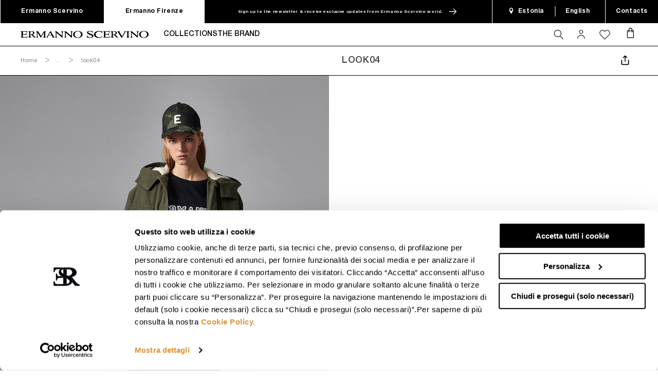

--- FILE ---
content_type: text/html; charset=utf-8
request_url: https://ermannoscervino.com/en-csi/collections/2021_firenze-20-21_look04
body_size: 98775
content:
<!doctype html>
<html class="no-js" lang="en">
  <head>
    <script data-cookieconsent="ignore">
      window.dataLayer = window.dataLayer || [];

      function gtag() {
        dataLayer.push(arguments);
      }

      gtag('consent', 'default', {
        ad_storage: 'denied',
        ad_user_data: 'denied',
        ad_personalization: 'denied',
        analytics_storage: 'granted',
        functionality_storage: 'granted',
        personalization_storage: 'denied',
        security_storage: 'granted',
        wait_for_update: 500,
      });
      gtag('set', 'ads_data_redaction', true);
    </script>

    <link rel="preload" as="script" href=""><script id="Cookiebot" src="https://consent.cookiebot.com/uc.js" data-cbid="f888d577-13c4-4b1a-996f-c860adc3981d" data-blockingmode="manual" type="text/javascript"></script><!-- Google Tag Manager -->
<script async>(function(w,d,s,l,i){w[l]=w[l]||[];w[l].push({'gtm.start':
    new Date().getTime(),event:'gtm.js'});var f=d.getElementsByTagName(s)[0],
    j=d.createElement(s),dl=l!='dataLayer'?'&l='+l:'';j.async=true;j.src=
    'https://www.googletagmanager.com/gtm.js?id='+i+dl;f.parentNode.insertBefore(j,f);
    })(window,document,'script','dataLayer','GTM-M49JJ9P');</script>
<!-- End Google Tag Manager -->
<meta charset="utf-8">
    <meta http-equiv="X-UA-Compatible" content="IE=edge">
    <meta name="viewport" content="width=device-width,initial-scale=1">
    <meta HTTP-EQUIV="Content-type" CONTENT="text/html; charset=UTF-8">
    <meta name="theme-color" content=""><meta name="google-site-verification" content="GgOtiXpV1P0lu8bvUZRf_2P_XLWq7TfS78WDZneb6EI" /><link rel="canonical" href="https://ermannoscervino.com/en-csi/collections/2021_firenze-20-21_look04">
    <link rel="preconnect" href="https://cdn.shopify.com" crossorigin><link rel="shortcut icon" href="//ermannoscervino.com/cdn/shop/files/monogram_2_96x.png?v=1733762345" type="image/png"><!-- SEO - All in One -->
<title>2021_firenze 20-21_LOOK04 - Ermanno Scervino</title>
<meta name="description" content="" /> 
<meta name="robots" content="index"> 
<meta name="robots" content="follow"> 
<script type="application/ld+json">
{
	"@context": "http://schema.org",
	"@type": "Organization",
	"url": "http://ermannoscervino.com"}
</script>
<script type="application/ld+json">
{
  "@context": "http://www.schema.org",
  "@type": "Store","name": "Ermanno Scervino","url": "https://ermannoscervino.com","description": "La nuova collezione Ermanno Scervino è online sullo Store Ufficiale: l'impeccabile attenzione ai dettagli, i materiali ricercati e lussuosi e le tecniche di lavorazione sofisticate.","priceRange":"0-500","telephone": "+390264741401","address": {
    "@type": "PostalAddress","streetAddress": "Viale Sarca 336, edificio 16","addressLocality": "Milano","addressRegion": "Milano","postalCode": "20126","addressCountry": "Italy"},"geo": {
    "@type": "GeoCoordinates",
    "latitude": "45.5253028",
    "longitude": "9.216049199999999"
  }}
</script> 
<script type="application/ld+json">
{
   "@context": "http://schema.org",
   "@type": "WebSite",
   "url": "https://ermannoscervino.com/",
   "potentialAction": {
     "@type": "SearchAction",
     "target": "https://ermannoscervino.com/search?q={search_term_string}",
     "query-input": "required name=search_term_string"
   }
}
</script> 
<!-- End - SEO - All in One -->




    

<meta property="og:site_name" content="Ermanno Scervino">
<meta property="og:url" content="https://ermannoscervino.com/en-csi/collections/2021_firenze-20-21_look04">
<meta property="og:title" content="2021_firenze 20-21_LOOK04 - Ermanno Scervino">
<meta property="og:type" content="product.group">
<meta property="og:description" content="La nuova collezione Ermanno Scervino è online sullo Store Ufficiale: l&#39;impeccabile attenzione ai dettagli, i materiali ricercati e lussuosi e le tecniche di lavorazione sofisticate."><meta property="og:image" content="http://ermannoscervino.com/cdn/shop/collections/2021_firenze20-21_LOOK04_14e766d3-5dfb-4bf6-92ba-ebaa9aeb45a4.jpg?v=1631974919">
  <meta property="og:image:secure_url" content="https://ermannoscervino.com/cdn/shop/collections/2021_firenze20-21_LOOK04_14e766d3-5dfb-4bf6-92ba-ebaa9aeb45a4.jpg?v=1631974919">
  <meta property="og:image:width" content="2362">
  <meta property="og:image:height" content="3543"><meta name="twitter:site" content="@ermannoscervino"><meta name="twitter:card" content="summary_large_image">
<meta name="twitter:title" content="2021_firenze 20-21_LOOK04 - Ermanno Scervino">
<meta name="twitter:description" content="La nuova collezione Ermanno Scervino è online sullo Store Ufficiale: l&#39;impeccabile attenzione ai dettagli, i materiali ricercati e lussuosi e le tecniche di lavorazione sofisticate.">


    <script>window.performance && window.performance.mark && window.performance.mark('shopify.content_for_header.start');</script><meta name="facebook-domain-verification" content="u2e1jt9wba9r4dmsca8qybh72c17cp">
<meta id="shopify-digital-wallet" name="shopify-digital-wallet" content="/58150027450/digital_wallets/dialog">
<meta name="shopify-checkout-api-token" content="fdc3ff883aeac61bef6bb496e4032c39">
<meta id="in-context-paypal-metadata" data-shop-id="58150027450" data-venmo-supported="false" data-environment="production" data-locale="en_US" data-paypal-v4="true" data-currency="EUR">
<link rel="alternate" type="application/atom+xml" title="Feed" href="/en-csi/collections/2021_firenze-20-21_look04.atom" />
<link rel="alternate" hreflang="x-default" href="https://ermannoscervino.com/collections/2021_firenze-20-21_look04">
<link rel="alternate" hreflang="en-GB" href="https://ermannoscervino.com/en-gb/collections/2021_firenze-20-21_look04">
<link rel="alternate" hreflang="it-CH" href="https://ermannoscervino.com/it-ch/collections/2021_firenze-20-21_look04">
<link rel="alternate" hreflang="de-CH" href="https://ermannoscervino.com/de-ch/collections/2021_firenze-20-21_look04">
<link rel="alternate" hreflang="en-ES" href="https://ermannoscervino.com/en-es/collections/2021_firenze-20-21_look04">
<link rel="alternate" hreflang="es-ES" href="https://ermannoscervino.com/es-es/collections/2021_firenze-20-21_look04">
<link rel="alternate" hreflang="en-DE" href="https://ermannoscervino.com/en-de/collections/2021_firenze-20-21_look04">
<link rel="alternate" hreflang="de-DE" href="https://ermannoscervino.com/de-de/collections/2021_firenze-20-21_look04">
<link rel="alternate" hreflang="en-CA" href="https://ermannoscervino.com/en-ca/collections/2021_firenze-20-21_look04">
<link rel="alternate" hreflang="fr-CA" href="https://ermannoscervino.com/fr-ca/collections/2021_firenze-20-21_look04">
<link rel="alternate" hreflang="en-US" href="https://ermannoscervino.com/en-us/collections/2021_firenze-20-21_look04">
<link rel="alternate" hreflang="es-US" href="https://ermannoscervino.com/es-us/collections/2021_firenze-20-21_look04">
<link rel="alternate" hreflang="en-AE" href="https://ermannoscervino.com/en-ae/collections/2021_firenze-20-21_look04">
<link rel="alternate" hreflang="en-SA" href="https://ermannoscervino.com/en-sa/collections/2021_firenze-20-21_look04">
<link rel="alternate" hreflang="en-MO" href="https://ermannoscervino.com/en-mo/collections/2021_firenze-20-21_look04">
<link rel="alternate" hreflang="en-SG" href="https://ermannoscervino.com/en-mo/collections/2021_firenze-20-21_look04">
<link rel="alternate" hreflang="en-JP" href="https://ermannoscervino.com/en-jp/collections/2021_firenze-20-21_look04">
<link rel="alternate" hreflang="en-KR" href="https://ermannoscervino.com/en-kr/collections/2021_firenze-20-21_look04">
<link rel="alternate" hreflang="en-HK" href="https://ermannoscervino.com/en-hk/collections/2021_firenze-20-21_look04">
<link rel="alternate" hreflang="en-AZ" href="https://ermannoscervino.com/en-az/collections/2021_firenze-20-21_look04">
<link rel="alternate" hreflang="en-AT" href="https://ermannoscervino.com/en-neu/collections/2021_firenze-20-21_look04">
<link rel="alternate" hreflang="en-BE" href="https://ermannoscervino.com/en-neu/collections/2021_firenze-20-21_look04">
<link rel="alternate" hreflang="en-DK" href="https://ermannoscervino.com/en-neu/collections/2021_firenze-20-21_look04">
<link rel="alternate" hreflang="en-FI" href="https://ermannoscervino.com/en-neu/collections/2021_firenze-20-21_look04">
<link rel="alternate" hreflang="en-IE" href="https://ermannoscervino.com/en-neu/collections/2021_firenze-20-21_look04">
<link rel="alternate" hreflang="en-IS" href="https://ermannoscervino.com/en-neu/collections/2021_firenze-20-21_look04">
<link rel="alternate" hreflang="en-LI" href="https://ermannoscervino.com/en-neu/collections/2021_firenze-20-21_look04">
<link rel="alternate" hreflang="en-LU" href="https://ermannoscervino.com/en-neu/collections/2021_firenze-20-21_look04">
<link rel="alternate" hreflang="en-NL" href="https://ermannoscervino.com/en-neu/collections/2021_firenze-20-21_look04">
<link rel="alternate" hreflang="en-NO" href="https://ermannoscervino.com/en-neu/collections/2021_firenze-20-21_look04">
<link rel="alternate" hreflang="en-SE" href="https://ermannoscervino.com/en-neu/collections/2021_firenze-20-21_look04">
<link rel="alternate" hreflang="en-AD" href="https://ermannoscervino.com/en-eu/collections/2021_firenze-20-21_look04">
<link rel="alternate" hreflang="en-AL" href="https://ermannoscervino.com/en-eu/collections/2021_firenze-20-21_look04">
<link rel="alternate" hreflang="en-BA" href="https://ermannoscervino.com/en-eu/collections/2021_firenze-20-21_look04">
<link rel="alternate" hreflang="en-BG" href="https://ermannoscervino.com/en-eu/collections/2021_firenze-20-21_look04">
<link rel="alternate" hreflang="en-CY" href="https://ermannoscervino.com/en-eu/collections/2021_firenze-20-21_look04">
<link rel="alternate" hreflang="en-CZ" href="https://ermannoscervino.com/en-eu/collections/2021_firenze-20-21_look04">
<link rel="alternate" hreflang="en-GR" href="https://ermannoscervino.com/en-eu/collections/2021_firenze-20-21_look04">
<link rel="alternate" hreflang="en-HR" href="https://ermannoscervino.com/en-eu/collections/2021_firenze-20-21_look04">
<link rel="alternate" hreflang="en-HU" href="https://ermannoscervino.com/en-eu/collections/2021_firenze-20-21_look04">
<link rel="alternate" hreflang="en-ME" href="https://ermannoscervino.com/en-eu/collections/2021_firenze-20-21_look04">
<link rel="alternate" hreflang="en-MK" href="https://ermannoscervino.com/en-eu/collections/2021_firenze-20-21_look04">
<link rel="alternate" hreflang="en-MT" href="https://ermannoscervino.com/en-eu/collections/2021_firenze-20-21_look04">
<link rel="alternate" hreflang="en-PL" href="https://ermannoscervino.com/en-eu/collections/2021_firenze-20-21_look04">
<link rel="alternate" hreflang="en-PT" href="https://ermannoscervino.com/en-eu/collections/2021_firenze-20-21_look04">
<link rel="alternate" hreflang="en-RO" href="https://ermannoscervino.com/en-eu/collections/2021_firenze-20-21_look04">
<link rel="alternate" hreflang="en-RS" href="https://ermannoscervino.com/en-eu/collections/2021_firenze-20-21_look04">
<link rel="alternate" hreflang="en-SI" href="https://ermannoscervino.com/en-eu/collections/2021_firenze-20-21_look04">
<link rel="alternate" hreflang="en-SK" href="https://ermannoscervino.com/en-eu/collections/2021_firenze-20-21_look04">
<link rel="alternate" hreflang="en-FR" href="https://ermannoscervino.com/en-fr/collections/2021_firenze-20-21_look04">
<link rel="alternate" hreflang="fr-FR" href="https://ermannoscervino.com/fr-fr/collections/2021_firenze-20-21_look04">
<link rel="alternate" hreflang="en-MC" href="https://ermannoscervino.com/en-fr/collections/2021_firenze-20-21_look04">
<link rel="alternate" hreflang="fr-MC" href="https://ermannoscervino.com/fr-fr/collections/2021_firenze-20-21_look04">
<link rel="alternate" hreflang="en-AR" href="https://ermannoscervino.com/en-row/collections/2021_firenze-20-21_look04">
<link rel="alternate" hreflang="es-AR" href="https://ermannoscervino.com/es-row/collections/2021_firenze-20-21_look04">
<link rel="alternate" hreflang="en-AU" href="https://ermannoscervino.com/en-row/collections/2021_firenze-20-21_look04">
<link rel="alternate" hreflang="es-AU" href="https://ermannoscervino.com/es-row/collections/2021_firenze-20-21_look04">
<link rel="alternate" hreflang="en-BO" href="https://ermannoscervino.com/en-row/collections/2021_firenze-20-21_look04">
<link rel="alternate" hreflang="es-BO" href="https://ermannoscervino.com/es-row/collections/2021_firenze-20-21_look04">
<link rel="alternate" hreflang="en-CR" href="https://ermannoscervino.com/en-row/collections/2021_firenze-20-21_look04">
<link rel="alternate" hreflang="es-CR" href="https://ermannoscervino.com/es-row/collections/2021_firenze-20-21_look04">
<link rel="alternate" hreflang="en-DO" href="https://ermannoscervino.com/en-row/collections/2021_firenze-20-21_look04">
<link rel="alternate" hreflang="es-DO" href="https://ermannoscervino.com/es-row/collections/2021_firenze-20-21_look04">
<link rel="alternate" hreflang="en-EC" href="https://ermannoscervino.com/en-row/collections/2021_firenze-20-21_look04">
<link rel="alternate" hreflang="es-EC" href="https://ermannoscervino.com/es-row/collections/2021_firenze-20-21_look04">
<link rel="alternate" hreflang="en-ER" href="https://ermannoscervino.com/en-row/collections/2021_firenze-20-21_look04">
<link rel="alternate" hreflang="es-ER" href="https://ermannoscervino.com/es-row/collections/2021_firenze-20-21_look04">
<link rel="alternate" hreflang="en-ET" href="https://ermannoscervino.com/en-row/collections/2021_firenze-20-21_look04">
<link rel="alternate" hreflang="es-ET" href="https://ermannoscervino.com/es-row/collections/2021_firenze-20-21_look04">
<link rel="alternate" hreflang="en-KE" href="https://ermannoscervino.com/en-row/collections/2021_firenze-20-21_look04">
<link rel="alternate" hreflang="es-KE" href="https://ermannoscervino.com/es-row/collections/2021_firenze-20-21_look04">
<link rel="alternate" hreflang="en-LY" href="https://ermannoscervino.com/en-row/collections/2021_firenze-20-21_look04">
<link rel="alternate" hreflang="es-LY" href="https://ermannoscervino.com/es-row/collections/2021_firenze-20-21_look04">
<link rel="alternate" hreflang="en-MA" href="https://ermannoscervino.com/en-row/collections/2021_firenze-20-21_look04">
<link rel="alternate" hreflang="es-MA" href="https://ermannoscervino.com/es-row/collections/2021_firenze-20-21_look04">
<link rel="alternate" hreflang="en-MX" href="https://ermannoscervino.com/en-row/collections/2021_firenze-20-21_look04">
<link rel="alternate" hreflang="es-MX" href="https://ermannoscervino.com/es-row/collections/2021_firenze-20-21_look04">
<link rel="alternate" hreflang="en-PA" href="https://ermannoscervino.com/en-row/collections/2021_firenze-20-21_look04">
<link rel="alternate" hreflang="es-PA" href="https://ermannoscervino.com/es-row/collections/2021_firenze-20-21_look04">
<link rel="alternate" hreflang="en-PE" href="https://ermannoscervino.com/en-row/collections/2021_firenze-20-21_look04">
<link rel="alternate" hreflang="es-PE" href="https://ermannoscervino.com/es-row/collections/2021_firenze-20-21_look04">
<link rel="alternate" hreflang="en-PY" href="https://ermannoscervino.com/en-row/collections/2021_firenze-20-21_look04">
<link rel="alternate" hreflang="es-PY" href="https://ermannoscervino.com/es-row/collections/2021_firenze-20-21_look04">
<link rel="alternate" hreflang="en-TN" href="https://ermannoscervino.com/en-row/collections/2021_firenze-20-21_look04">
<link rel="alternate" hreflang="es-TN" href="https://ermannoscervino.com/es-row/collections/2021_firenze-20-21_look04">
<link rel="alternate" hreflang="en-UY" href="https://ermannoscervino.com/en-row/collections/2021_firenze-20-21_look04">
<link rel="alternate" hreflang="es-UY" href="https://ermannoscervino.com/es-row/collections/2021_firenze-20-21_look04">
<link rel="alternate" hreflang="en-VE" href="https://ermannoscervino.com/en-row/collections/2021_firenze-20-21_look04">
<link rel="alternate" hreflang="es-VE" href="https://ermannoscervino.com/es-row/collections/2021_firenze-20-21_look04">
<link rel="alternate" hreflang="en-ZA" href="https://ermannoscervino.com/en-row/collections/2021_firenze-20-21_look04">
<link rel="alternate" hreflang="es-ZA" href="https://ermannoscervino.com/es-row/collections/2021_firenze-20-21_look04">
<link rel="alternate" hreflang="en-BH" href="https://ermannoscervino.com/en-me/collections/2021_firenze-20-21_look04">
<link rel="alternate" hreflang="en-EG" href="https://ermannoscervino.com/en-me/collections/2021_firenze-20-21_look04">
<link rel="alternate" hreflang="en-IL" href="https://ermannoscervino.com/en-me/collections/2021_firenze-20-21_look04">
<link rel="alternate" hreflang="en-IQ" href="https://ermannoscervino.com/en-me/collections/2021_firenze-20-21_look04">
<link rel="alternate" hreflang="en-JO" href="https://ermannoscervino.com/en-me/collections/2021_firenze-20-21_look04">
<link rel="alternate" hreflang="en-KW" href="https://ermannoscervino.com/en-me/collections/2021_firenze-20-21_look04">
<link rel="alternate" hreflang="en-LB" href="https://ermannoscervino.com/en-me/collections/2021_firenze-20-21_look04">
<link rel="alternate" hreflang="en-OM" href="https://ermannoscervino.com/en-me/collections/2021_firenze-20-21_look04">
<link rel="alternate" hreflang="en-QA" href="https://ermannoscervino.com/en-me/collections/2021_firenze-20-21_look04">
<link rel="alternate" hreflang="en-TR" href="https://ermannoscervino.com/en-me/collections/2021_firenze-20-21_look04">
<link rel="alternate" hreflang="en-AM" href="https://ermannoscervino.com/en-csi/collections/2021_firenze-20-21_look04">
<link rel="alternate" hreflang="en-BY" href="https://ermannoscervino.com/en-csi/collections/2021_firenze-20-21_look04">
<link rel="alternate" hreflang="en-EE" href="https://ermannoscervino.com/en-csi/collections/2021_firenze-20-21_look04">
<link rel="alternate" hreflang="en-GE" href="https://ermannoscervino.com/en-csi/collections/2021_firenze-20-21_look04">
<link rel="alternate" hreflang="en-KG" href="https://ermannoscervino.com/en-csi/collections/2021_firenze-20-21_look04">
<link rel="alternate" hreflang="en-KZ" href="https://ermannoscervino.com/en-csi/collections/2021_firenze-20-21_look04">
<link rel="alternate" hreflang="en-LT" href="https://ermannoscervino.com/en-csi/collections/2021_firenze-20-21_look04">
<link rel="alternate" hreflang="en-LV" href="https://ermannoscervino.com/en-csi/collections/2021_firenze-20-21_look04">
<link rel="alternate" hreflang="en-MD" href="https://ermannoscervino.com/en-csi/collections/2021_firenze-20-21_look04">
<link rel="alternate" hreflang="en-TJ" href="https://ermannoscervino.com/en-csi/collections/2021_firenze-20-21_look04">
<link rel="alternate" hreflang="en-TM" href="https://ermannoscervino.com/en-csi/collections/2021_firenze-20-21_look04">
<link rel="alternate" hreflang="en-UZ" href="https://ermannoscervino.com/en-csi/collections/2021_firenze-20-21_look04">
<link rel="alternate" hreflang="en-IT" href="https://ermannoscervino.com/collections/2021_firenze-20-21_look04">
<link rel="alternate" hreflang="it-IT" href="https://ermannoscervino.com/it/collections/2021_firenze-20-21_look04">
<link rel="alternate" type="application/json+oembed" href="https://ermannoscervino.com/en-csi/collections/2021_firenze-20-21_look04.oembed">
<script async="async" src="/checkouts/internal/preloads.js?locale=en-EE"></script>
<script id="apple-pay-shop-capabilities" type="application/json">{"shopId":58150027450,"countryCode":"IT","currencyCode":"EUR","merchantCapabilities":["supports3DS"],"merchantId":"gid:\/\/shopify\/Shop\/58150027450","merchantName":"Ermanno Scervino","requiredBillingContactFields":["postalAddress","email","phone"],"requiredShippingContactFields":["postalAddress","email","phone"],"shippingType":"shipping","supportedNetworks":["visa","masterCard","amex"],"total":{"type":"pending","label":"Ermanno Scervino","amount":"1.00"},"shopifyPaymentsEnabled":true,"supportsSubscriptions":true}</script>
<script id="shopify-features" type="application/json">{"accessToken":"fdc3ff883aeac61bef6bb496e4032c39","betas":["rich-media-storefront-analytics"],"domain":"ermannoscervino.com","predictiveSearch":true,"shopId":58150027450,"locale":"en"}</script>
<script>var Shopify = Shopify || {};
Shopify.shop = "ermannoscervino-shop.myshopify.com";
Shopify.locale = "en";
Shopify.currency = {"active":"EUR","rate":"1.0"};
Shopify.country = "EE";
Shopify.theme = {"name":"Production","id":154153419099,"schema_name":"Dawn","schema_version":"2.0.0-alpha.23","theme_store_id":887,"role":"main"};
Shopify.theme.handle = "null";
Shopify.theme.style = {"id":null,"handle":null};
Shopify.cdnHost = "ermannoscervino.com/cdn";
Shopify.routes = Shopify.routes || {};
Shopify.routes.root = "/en-csi/";</script>
<script type="module">!function(o){(o.Shopify=o.Shopify||{}).modules=!0}(window);</script>
<script>!function(o){function n(){var o=[];function n(){o.push(Array.prototype.slice.apply(arguments))}return n.q=o,n}var t=o.Shopify=o.Shopify||{};t.loadFeatures=n(),t.autoloadFeatures=n()}(window);</script>
<script id="shop-js-analytics" type="application/json">{"pageType":"collection"}</script>
<script defer="defer" async type="module" src="//ermannoscervino.com/cdn/shopifycloud/shop-js/modules/v2/client.init-shop-cart-sync_DtuiiIyl.en.esm.js"></script>
<script defer="defer" async type="module" src="//ermannoscervino.com/cdn/shopifycloud/shop-js/modules/v2/chunk.common_CUHEfi5Q.esm.js"></script>
<script type="module">
  await import("//ermannoscervino.com/cdn/shopifycloud/shop-js/modules/v2/client.init-shop-cart-sync_DtuiiIyl.en.esm.js");
await import("//ermannoscervino.com/cdn/shopifycloud/shop-js/modules/v2/chunk.common_CUHEfi5Q.esm.js");

  window.Shopify.SignInWithShop?.initShopCartSync?.({"fedCMEnabled":true,"windoidEnabled":true});

</script>
<script>(function() {
  var isLoaded = false;
  function asyncLoad() {
    if (isLoaded) return;
    isLoaded = true;
    var urls = ["https:\/\/codicebusiness.shinystat.com\/cgi-bin\/getcod.cgi?USER=TRO-ermannoscervinocom\u0026NODW=yes\u0026SHAV=1.0.4\u0026shop=ermannoscervino-shop.myshopify.com"];
    for (var i = 0; i < urls.length; i++) {
      var s = document.createElement('script');
      s.type = 'text/javascript';
      s.async = true;
      s.src = urls[i];
      var x = document.getElementsByTagName('script')[0];
      x.parentNode.insertBefore(s, x);
    }
  };
  if(window.attachEvent) {
    window.attachEvent('onload', asyncLoad);
  } else {
    window.addEventListener('load', asyncLoad, false);
  }
})();</script>
<script id="__st">var __st={"a":58150027450,"offset":3600,"reqid":"ecf1990c-b5e9-4ad5-b6ce-00f1e3ba2f3f-1766522548","pageurl":"ermannoscervino.com\/en-csi\/collections\/2021_firenze-20-21_look04","u":"4a9608f87531","p":"collection","rtyp":"collection","rid":279014408378};</script>
<script>window.ShopifyPaypalV4VisibilityTracking = true;</script>
<script id="form-persister">!function(){'use strict';const t='contact',e='new_comment',n=[[t,t],['blogs',e],['comments',e],[t,'customer']],o='password',r='form_key',c=['recaptcha-v3-token','g-recaptcha-response','h-captcha-response',o],s=()=>{try{return window.sessionStorage}catch{return}},i='__shopify_v',u=t=>t.elements[r],a=function(){const t=[...n].map((([t,e])=>`form[action*='/${t}']:not([data-nocaptcha='true']) input[name='form_type'][value='${e}']`)).join(',');var e;return e=t,()=>e?[...document.querySelectorAll(e)].map((t=>t.form)):[]}();function m(t){const e=u(t);a().includes(t)&&(!e||!e.value)&&function(t){try{if(!s())return;!function(t){const e=s();if(!e)return;const n=u(t);if(!n)return;const o=n.value;o&&e.removeItem(o)}(t);const e=Array.from(Array(32),(()=>Math.random().toString(36)[2])).join('');!function(t,e){u(t)||t.append(Object.assign(document.createElement('input'),{type:'hidden',name:r})),t.elements[r].value=e}(t,e),function(t,e){const n=s();if(!n)return;const r=[...t.querySelectorAll(`input[type='${o}']`)].map((({name:t})=>t)),u=[...c,...r],a={};for(const[o,c]of new FormData(t).entries())u.includes(o)||(a[o]=c);n.setItem(e,JSON.stringify({[i]:1,action:t.action,data:a}))}(t,e)}catch(e){console.error('failed to persist form',e)}}(t)}const f=t=>{if('true'===t.dataset.persistBound)return;const e=function(t,e){const n=function(t){return'function'==typeof t.submit?t.submit:HTMLFormElement.prototype.submit}(t).bind(t);return function(){let t;return()=>{t||(t=!0,(()=>{try{e(),n()}catch(t){(t=>{console.error('form submit failed',t)})(t)}})(),setTimeout((()=>t=!1),250))}}()}(t,(()=>{m(t)}));!function(t,e){if('function'==typeof t.submit&&'function'==typeof e)try{t.submit=e}catch{}}(t,e),t.addEventListener('submit',(t=>{t.preventDefault(),e()})),t.dataset.persistBound='true'};!function(){function t(t){const e=(t=>{const e=t.target;return e instanceof HTMLFormElement?e:e&&e.form})(t);e&&m(e)}document.addEventListener('submit',t),document.addEventListener('DOMContentLoaded',(()=>{const e=a();for(const t of e)f(t);var n;n=document.body,new window.MutationObserver((t=>{for(const e of t)if('childList'===e.type&&e.addedNodes.length)for(const t of e.addedNodes)1===t.nodeType&&'FORM'===t.tagName&&a().includes(t)&&f(t)})).observe(n,{childList:!0,subtree:!0,attributes:!1}),document.removeEventListener('submit',t)}))}()}();</script>
<script integrity="sha256-4kQ18oKyAcykRKYeNunJcIwy7WH5gtpwJnB7kiuLZ1E=" data-source-attribution="shopify.loadfeatures" defer="defer" src="//ermannoscervino.com/cdn/shopifycloud/storefront/assets/storefront/load_feature-a0a9edcb.js" crossorigin="anonymous"></script>
<script data-source-attribution="shopify.dynamic_checkout.dynamic.init">var Shopify=Shopify||{};Shopify.PaymentButton=Shopify.PaymentButton||{isStorefrontPortableWallets:!0,init:function(){window.Shopify.PaymentButton.init=function(){};var t=document.createElement("script");t.src="https://ermannoscervino.com/cdn/shopifycloud/portable-wallets/latest/portable-wallets.en.js",t.type="module",document.head.appendChild(t)}};
</script>
<script data-source-attribution="shopify.dynamic_checkout.buyer_consent">
  function portableWalletsHideBuyerConsent(e){var t=document.getElementById("shopify-buyer-consent"),n=document.getElementById("shopify-subscription-policy-button");t&&n&&(t.classList.add("hidden"),t.setAttribute("aria-hidden","true"),n.removeEventListener("click",e))}function portableWalletsShowBuyerConsent(e){var t=document.getElementById("shopify-buyer-consent"),n=document.getElementById("shopify-subscription-policy-button");t&&n&&(t.classList.remove("hidden"),t.removeAttribute("aria-hidden"),n.addEventListener("click",e))}window.Shopify?.PaymentButton&&(window.Shopify.PaymentButton.hideBuyerConsent=portableWalletsHideBuyerConsent,window.Shopify.PaymentButton.showBuyerConsent=portableWalletsShowBuyerConsent);
</script>
<script data-source-attribution="shopify.dynamic_checkout.cart.bootstrap">document.addEventListener("DOMContentLoaded",(function(){function t(){return document.querySelector("shopify-accelerated-checkout-cart, shopify-accelerated-checkout")}if(t())Shopify.PaymentButton.init();else{new MutationObserver((function(e,n){t()&&(Shopify.PaymentButton.init(),n.disconnect())})).observe(document.body,{childList:!0,subtree:!0})}}));
</script>
<link id="shopify-accelerated-checkout-styles" rel="stylesheet" media="screen" href="https://ermannoscervino.com/cdn/shopifycloud/portable-wallets/latest/accelerated-checkout-backwards-compat.css" crossorigin="anonymous">
<style id="shopify-accelerated-checkout-cart">
        #shopify-buyer-consent {
  margin-top: 1em;
  display: inline-block;
  width: 100%;
}

#shopify-buyer-consent.hidden {
  display: none;
}

#shopify-subscription-policy-button {
  background: none;
  border: none;
  padding: 0;
  text-decoration: underline;
  font-size: inherit;
  cursor: pointer;
}

#shopify-subscription-policy-button::before {
  box-shadow: none;
}

      </style>
<link rel="stylesheet" media="screen" href="//ermannoscervino.com/cdn/shop/t/186/compiled_assets/styles.css?68519">
<script id="sections-script" data-sections="footer" defer="defer" src="//ermannoscervino.com/cdn/shop/t/186/compiled_assets/scripts.js?68519"></script>
<script>window.performance && window.performance.mark && window.performance.mark('shopify.content_for_header.end');</script>


    <style type="text/css">
    @font-face {
        font-family: 'Helvetica Neue LT Std';
        src: url(' //ermannoscervino.com/cdn/shop/t/186/assets/HelveticaNeueLTStd-Lt.eot?v=69866619980068446091696940884 ');
        src: url(' //ermannoscervino.com/cdn/shop/t/186/assets/HelveticaNeueLTStd-Lt.eot?%23iefix&v=69866619980068446091696940884 ') format('embedded-opentype'),
            url(' //ermannoscervino.com/cdn/shop/t/186/assets/HelveticaNeueLTStd-Lt.woff2?v=142150523779179013091696940884 ') format('woff2'),
            url(' //ermannoscervino.com/cdn/shop/t/186/assets/HelveticaNeueLTStd-Lt.woff?v=116785987033522973851696940884 ') format('woff'),
            url(' //ermannoscervino.com/cdn/shop/t/186/assets/HelveticaNeueLTStd-Lt.ttf?v=118542554797607681811696940884 ') format('truetype'),
            url(' //ermannoscervino.com/cdn/shop/t/186/assets/HelveticaNeueLTStd-Lt.svg%23HelveticaNeueLTStd-Lt?68519 ') format('svg');
        font-weight: 300;
        font-style: normal;
        font-display: swap;
    }
    @font-face {
        font-family: 'Helvetica Neue LT Std';
        src: url(' //ermannoscervino.com/cdn/shop/t/186/assets/HelveticaNeueLTStd-Roman.eot?v=145118147378650833141696940884 ');
        src: url(' //ermannoscervino.com/cdn/shop/t/186/assets/HelveticaNeueLTStd-Roman.eot?%23iefix&v=145118147378650833141696940884 ') format('embedded-opentype'),
            url(' //ermannoscervino.com/cdn/shop/t/186/assets/HelveticaNeueLTStd-Roman.woff2?v=170778972014905157491696940884 ') format('woff2'),
            url(' //ermannoscervino.com/cdn/shop/t/186/assets/HelveticaNeueLTStd-Roman.woff?v=114909120617028565461696940884 ') format('woff'),
            url(' //ermannoscervino.com/cdn/shop/t/186/assets/HelveticaNeueLTStd-Roman.ttf?v=46928956203985462051696940884 ') format('truetype'),
            url(' //ermannoscervino.com/cdn/shop/t/186/assets/HelveticaNeueLTStd-Roman.svg%23HelveticaNeueLTStd-Roman?68519 ') format('svg');
        font-weight: normal;
        font-style: normal;
        font-display: swap;
    }
    @font-face {
        font-family: 'Helvetica Neue LT Std';
        src: url(' //ermannoscervino.com/cdn/shop/t/186/assets/HelveticaNeueLTStd-Md.eot?v=143098494657011950111696940884 ');
        src: url(' //ermannoscervino.com/cdn/shop/t/186/assets/HelveticaNeueLTStd-Md.eot?%23iefix&v=143098494657011950111696940884 ') format('embedded-opentype'),
            url(' //ermannoscervino.com/cdn/shop/t/186/assets/HelveticaNeueLTStd-Md.woff2?v=182226408224440556321696940884 ') format('woff2'),
            url(' //ermannoscervino.com/cdn/shop/t/186/assets/HelveticaNeueLTStd-Md.woff?v=86499588125454290351696940884 ') format('woff'),
            url(' //ermannoscervino.com/cdn/shop/t/186/assets/HelveticaNeueLTStd-Md.ttf?v=153659496353681061141696940884 ') format('truetype'),
            url(' //ermannoscervino.com/cdn/shop/t/186/assets/HelveticaNeueLTStd-Md.svg%23HelveticaNeueLTStd-Md?68519 ') format('svg');
        font-weight: 500;
        font-style: normal;
        font-display: swap;
    }
    @font-face {
        font-family: 'Helvetica Neue LT Std';
        src: url(' //ermannoscervino.com/cdn/shop/t/186/assets/HelveticaNeueLTStd-Bd.eot?v=154169780294264010681696940884 ');
        src: url(' //ermannoscervino.com/cdn/shop/t/186/assets/HelveticaNeueLTStd-Bd.eot?%23iefix&v=154169780294264010681696940884 ') format('embedded-opentype'),
            url(' //ermannoscervino.com/cdn/shop/t/186/assets/HelveticaNeueLTStd-Bd.woff2?v=98525021746474113971696940884 ') format('woff2'),
            url(' //ermannoscervino.com/cdn/shop/t/186/assets/HelveticaNeueLTStd-Bd.woff?v=2489519951055479911696940884 ') format('woff'),
            url(' //ermannoscervino.com/cdn/shop/t/186/assets/HelveticaNeueLTStd-Bd.ttf?v=131177042905039267911696940884 ') format('truetype'),
            url(' //ermannoscervino.com/cdn/shop/t/186/assets/HelveticaNeueLTStd-Bd.svg%23HelveticaNeueLTStd-Bd?68519 ') format('svg');
        font-weight: bold;
        font-style: normal;
        font-display: swap;
    }
    @font-face {
        font-family: "Helvetica-fallback";
        size-adjust: 97.38%;
        ascent-override: 99%;
        src: local("Arial");
    }
</style>


    <style data-shopify>
      
      
      
      
      

      :root {
        --font-body-family: "Helvetica Neue LT Std", "Helvetica-fallback";
        --font-body-style: normal;
        --font-body-weight: 400;
        --font-body-letter-spacing: .03rem;
        --font-body-size: 2rem;
        --font-body-small-letter-spacing: .02rem;
        --font-body-small-size: 1.4rem;

        --headline-size: 4rem;
        --headline-letter-spacing:0;

        --font-heading-family: "Helvetica Neue LT Std", "Helvetica-fallback";
        --font-heading-style: normal;
        --font-heading-weight: 400;
        --font-heading-letter-spacing: 0;

        --h1-size: 2.4rem;
        --h2-size: 1.8rem;
        --h3-size: 1.6rem;
        --h4-size: 1.4rem;
        --h5-size: 1.4rem;
        --h6-size: 1.4rem;

        --color-background-product: #f6f6f6;
        --color-base-text: #000000;
        --color-base-text-rgb: 0, 0, 0;
        --color-base-background-1: #FFFFFF;
        --color-base-background-1-rgb: 255, 255, 255;
        --color-base-background-2: #FAF1E9;
        --color-base-background-2-rgb: 250, 241, 233;
        --color-base-solid-button-labels: #FFFFFF;
        --color-base-solid-button-labels-rgb: 255, 255, 255;
        --color-base-outline-button-labels: #000000;
        --color-base-outline-button-labels-rgb: 0, 0, 0;
        --color-base-accent-1: #000000;
        --color-base-accent-1-rgb: 0, 0, 0;
        --color-base-accent-2: #9D572C;
        --color-base-accent-2-rgb: 157, 87, 44;

        --color-base-text-opacity-10-percent: #e6e6e6;
        --color-base-text-opacity-20-percent: #cccccc;
        --color-base-text-opacity-55-percent: #737373;
        --color-base-text-opacity-85-percent: #262626;
        --color-base-accent-1-opacity-10-percent: #e6e6e6;
        --color-base-accent-2-opacity-10-percent: #f5eeea;
      }

      *,
      *::before,
      *::after {
        box-sizing: inherit;
      }

      html {
        box-sizing: border-box;
        font-size: 62.5%;
        height: 100%;
      }

      body {
        display: grid;
        grid-template-rows: auto auto 1fr auto;
        grid-template-columns: 100%;
        min-height: 100%;
        margin: 0;
        font-size: 1.5rem;
        letter-spacing: 0.06rem;
        line-height: 1.8;
        font-family: var(--font-body-family);
        font-style: var(--font-body-style);
        font-weight: var(--font-body-weight);
      }

      .media-content{
        background-image:url(//ermannoscervino.com/cdn/shop/t/186/assets/loading.png?v=57988797928839565901722928835);
        background-position:center;
        background-repeat: no-repeat;
        background-size:100px;
      }

      @media screen and (min-width: 750px) {
        body {
          font-size: 1.6rem;
        }
      }
      
    </style>

    <link href="//ermannoscervino.com/cdn/shop/t/186/assets/base.css?v=127058020197286932221764694290" rel="stylesheet" type="text/css" media="all" />
    <link href="//ermannoscervino.com/cdn/shop/t/186/assets/page-storelocator.css?v=157630827568920161071737453506" rel="stylesheet" type="text/css" media="all" />

    <link href="//ermannoscervino.com/cdn/shop/t/186/assets/component-newsletter.css?v=59772518448791779891737453510" rel="stylesheet" type="text/css" media="all" />
    <link href="//ermannoscervino.com/cdn/shop/t/186/assets/component-list-menu.css?v=4228335591510668591737453503" rel="stylesheet" type="text/css" media="all" />
    <link href="//ermannoscervino.com/cdn/shop/t/186/assets/component-list-payment.css?v=83889194677897977231737453506" rel="stylesheet" type="text/css" media="all" />
    <link href="//ermannoscervino.com/cdn/shop/t/186/assets/component-list-social.css?v=138271235411797411651737453504" rel="stylesheet" type="text/css" media="all" />
    <link href="//ermannoscervino.com/cdn/shop/t/186/assets/component-rte.css?v=168140390768049550131737453503" rel="stylesheet" type="text/css" media="all" />
    <link href="//ermannoscervino.com/cdn/shop/t/186/assets/disclosure.css?v=72107294508685545371737453507" rel="stylesheet" type="text/css" media="all" />

    <link href="//ermannoscervino.com/cdn/shop/t/186/assets/jquery.mb.YTPlayer.css?v=168871865374581811281737453491" rel="stylesheet" type="text/css" media="all" />
    <link href="//ermannoscervino.com/cdn/shop/t/186/assets/component-video.css?v=22581792702801833071737453515" rel="stylesheet" type="text/css" media="all" />

    <link href="//ermannoscervino.com/cdn/shop/t/186/assets/slick.css?v=90783277178905457971763144432" rel="stylesheet" type="text/css" media="all" />
    <link href="//ermannoscervino.com/cdn/shop/t/186/assets/fancybox.css?v=119090413479388777771737453509" rel="stylesheet" type="text/css" media="all" />
    <link href="//ermannoscervino.com/cdn/shop/t/186/assets/swiper-bundle.min.css?v=98580750691966891061737453491" rel="stylesheet" type="text/css" media="all" />

    <script src=" //ermannoscervino.com/cdn/shop/t/186/assets/jquery-3.6.0.min.js?v=8324501383853434791737453506"></script>
    <script src="//ermannoscervino.com/cdn/shop/t/186/assets/jquery.mb.YTPlayer.min.js?v=181222494082731681571696940884" defer></script>
    <script src="//ermannoscervino.com/cdn/shop/t/186/assets/component-video.js?v=94041730436009502831737453516" defer></script>
    <script src="//ermannoscervino.com/cdn/shop/t/186/assets/jquery.youtube-background.min.js?v=62809201693768645271696940884" defer></script>

    <script src="//ermannoscervino.com/cdn/shop/t/186/assets/slider.js?v=45701595543295535471737453508" defer></script>
    <script src="//ermannoscervino.com/cdn/shop/t/186/assets/variants.js?v=97206288179007691071765973669" defer></script>
    <script src="//ermannoscervino.com/cdn/shop/t/186/assets/search.js?v=112155289229280861121737453513" defer></script>
    <script src="//ermannoscervino.com/cdn/shop/t/186/assets/slick.min.js?v=119177116428520753221696940884" defer></script>
    <script src="//ermannoscervino.com/cdn/shop/t/186/assets/predictive-search.js?v=23375882650477862941737453510" defer></script>

    <script src="//ermannoscervino.com/cdn/shop/t/186/assets/fancybox.umd.js?v=161188745511346309861737453511" defer></script>
    <script src="//ermannoscervino.com/cdn/shop/t/186/assets/swiper-bundle.min.js?v=54082963145648550701737453494" defer></script>

    <script src="//ermannoscervino.com/cdn/shop/t/186/assets/country-selector.js?v=149292380854825619581737453492" defer></script>
    <script src="//ermannoscervino.com/cdn/shop/t/186/assets/country-language-selector.js?v=40654107566238553871737453491" defer></script>

    <script src="//ermannoscervino.com/cdn/shop/t/186/assets/global.js?v=156148896928440244361737453512" defer></script>
    <script src="//ermannoscervino.com/cdn/shop/t/186/assets/custom.js?v=66669069531079731971737453499" defer></script>

    <script>document.documentElement.className = document.documentElement.className.replace('no-js', 'js');</script><!-- Hotjar Tracking Code for https://ermannoscervino.com -->
    <script async>
        (function(h,o,t,j,a,r){
            h.hj=h.hj||function(){(h.hj.q=h.hj.q||[]).push(arguments)};
            h._hjSettings={hjid:2966873,hjsv:6};
            a=o.getElementsByTagName('head')[0];
            r=o.createElement('script');r.async=1;
            r.src=t+h._hjSettings.hjid+j+h._hjSettings.hjsv;
            a.appendChild(r);
        })(window,document,'https://static.hotjar.com/c/hotjar-','.js?sv=');
    </script>

    <!-- Accessibility - ermannoscervino.com -->
    <script data-cfasync="false" defer>
        window.interdeal = {
            sitekey: "4fd0f34d3fc79a649b75519506440841",
            Position: "Right",
            Menulang: "EN",
            domains: {
                js: "https://aacdn.nagich.com/",
                acc: "https://access.nagich.com/"
            },
            btnStyle: {
                vPosition: ["80%",undefined], //Y-axis position of the widget, left side is reffering to the desktop version, the right side is for mobile.
                scale: ["0.5","0.5"], //Size of the widget, the left side is referring to the desktop version, the right side is for mobile.
                icon: {
                    type: 11, //You can choose between 1- 14 icons, or set value as string like "Accessibility".
                    shape: "circle", //You can choose the following shapes: "circle", "rectangle", "rounded", "semicircle".
                    outline: true //true / false.
                },
                color: {
                    main: "#000",
                    second: "#fff"
                }
          }
        }
    </script>

    <script async>
        (function(doc, head, body){
            var coreCall = doc.createElement('script');
            coreCall.src = 'https://aacdn.nagich.com/core/4.3.9/accessibility.js';
            coreCall.defer = true;
            coreCall.integrity = 'sha512-PwYfxqafrDop1rGZzqR2FQrhosL53Fv7a7ZBm88twF8rnrEiLnC5fvxgaDNz3oReztL4Hp5mP8XaUeRbV9Rp6A==';
            coreCall.crossOrigin = 'anonymous';
            coreCall.setAttribute('data-cfasync', true );
            body? body.appendChild(coreCall) : head.appendChild(coreCall);
        })(document, document.head, document.body);
    </script>

    <script type="text/javascript">
    (function(c,l,a,r,i,t,y){
        c[a]=c[a]||function(){(c[a].q=c[a].q||[]).push(arguments)};
        t=l.createElement(r);t.async=1;t.src="https://www.clarity.ms/tag/"+i;
        y=l.getElementsByTagName(r)[0];y.parentNode.insertBefore(t,y);
    })(window, document, "clarity", "script", "pcb6fm1sj4");
</script>


          <script type="text/javascript">
    (function(c,l,a,r,i,t,y){
        c[a]=c[a]||function(){(c[a].q=c[a].q||[]).push(arguments)};
        t=l.createElement(r);t.async=1;t.src="https://www.clarity.ms/tag/"+i;
        y=l.getElementsByTagName(r)[0];y.parentNode.insertBefore(t,y);
    })(window, document, "clarity", "script", "pcb6fm1sj4");
</script>

      
  <!-- BEGIN app block: shopify://apps/analyzify-ga4-ads-tracking/blocks/app-embed-v4/69637cfd-dd6f-4511-aa97-7037cfb5515c -->


<!-- BEGIN app snippet: an_analyzify_settings -->







<script defer>
  // AN_ANALYZIFY_SETTINGS
  (() => {
    try {
      const startTime = performance.now();
      window.analyzify = window.analyzify || {};
  
      window.analyzify.log = (t, groupName, nestedGroupName) => {
        try {
          const styles = {
            default: 'color:#fff;background:#413389;',
            an_analyzify: 'color:#fff;background:#1f77b4;', 
            an_analyzify_settings: 'color:#fff;background:#ff7f0e;', 
            an_fb: 'color:#fff;background:#2ca02c;', 
            an_criteo: 'color:#fff;background:#d62728;', 
            an_bing: 'color:#fff;background:#9467bd;', 
            an_clarity: 'color:#fff;background:#8c564b;', 
            an_hotjar: 'color:#fff;background:#8c564b;', 
            an_gtm: 'color:#fff;background:#e377c2;', 
            an_klaviyo: 'color:#fff;background:#7f7f7f;', 
            an_pinterest: 'color:#fff;background:#bcbd22;', 
            an_rebuy: 'color:#fff;background:#17becf;', 
            an_tiktok: 'color:#fff;background:#ffbb78;', 
            an_x: 'color:#fff;background:#98df8a;', 
            an_consent: 'color:#fff;background:#ff9896;' 
          };

          if (window.analyzify.logging && t != null) {
            const style = styles[groupName] || styles['default'];
            console.log(`%c[${groupName || 'Analyzify'}]${nestedGroupName ? ` ${nestedGroupName}` : ''}`, style, t);
            analyzify.logs.push(t);
            if (analyzify?.stopAtLog) {
              debugger;
            }
          }
        } catch (error) {
          console.error("Error processing analyzify settings:", error);
        }
      }

      (() => {
        try {
          window.analyzify = {
            ...window.analyzify,
            logging: "" == "true",
            logs: [],
            testing_environment: false,
            consent_version: null,
            initial_load: {},
            variant_changed_with_view_item: false,
            chunk_size: 25,
            properties: {
              GTM: {
                status: true,
                id: "",
                multiple_view_item_list: false,
                feed_country: "",
                feed_region: "",
                feed_language: "",
                merchant_id: "",
                enhanced_params: true,
                replace_session_id: false,
                replace_gclid: false,
                variant_changed: true,
                generate_lead: true,
              },
              GADS: {
                status:false, 
                conversion_linker:false, 
                allow_ad_personalization_signals:false,
                ads_data_redaction:false,
                url_passthrough:false,
                primary: {
                  status:false,
                  id: "",
                  feed_country: "IT",
                  feed_region: "IT",
                  merchant_id: "",
                  feed_language: "",
                  product_id_format: "product_sku", 
                  replace_session_id:false,
                  replace_gclid:false,
                  remarketing: {
                    status:false,
                    gads_remarketing_id_format: "product_sku",
                    events: { 
                      view_item_list: false, 
                      view_item: false,
                      add_to_cart: false,
                      remove_from_cart: false,
                      begin_checkout: false,
                      purchase: false,
                      generate_lead: false,
                    }
                  },
                  conversions: {
                    view_item: {
                        status: false,
                        value: "",
                    },
                    add_to_cart: {
                        status: false,
                        value: "",
                    },
                    begin_checkout: {
                        status: false,
                        value: "",
                    },
                    purchase: {
                        status: false,
                        value: "",
                    },
                    generate_lead: {
                      status: false,
                      value: "",
                    }
                  }
                },
                secondary: {
                  status: false,
                  id: "",
                  feed_country: "",
                  feed_region: "",
                  merchant_id: "",
                  feed_language: "",
                  product_id_format: "product_sku",
                  remarketing: {
                    gads_remarketing_id_format: "product_sku",
                    status: false,
                    events: {
                      view_item_list: false,
                      view_item: false,
                      add_to_cart: false,
                      remove_from_cart: false,
                      begin_checkout: false,
                      purchase: false,
                      generate_lead: false,
                    }
                  },
                  conversions: {
                    view_item: {
                      status: false,
                      value: "",
                    },
                    add_to_cart:{
                      status: false,
                      value: "",
                    },
                    begin_checkout:{
                      status: false,
                      value: "",
                    },
                    purchase:{
                      status: false,
                      value: "",
                    },
                    generate_lead: {
                      status: false,
                      value: "",
                    }
                  }
                }
              },
              GA4: {
                status: false,
                multiple_view_item_list: false,
                enhanced_params: true,
                all_forms: false,
                primary: {
                  status: false,
                  id: "",
                  product_id_format: "product_sku",
                  replace_session_id: false,
                  events: {
                    variant_changed: true,
                    view_item_list: false,
                    select_item: false,
                    nav_click: false,
                    view_item: false,
                    add_to_cart: false,
                    add_to_wishlist: false,
                    view_cart: false,
                    remove_from_cart: false,
                    begin_checkout: false,
                    purchase: false,
                    generate_lead: true,
                    page_404: true,
                  }
                },
                secondary: {
                  status: false,
                  id: "",
                  product_id_format: "product_sku",
                  replace_session_id: false,
                  events: {
                      variant_changed: true,
                      view_item_list: false,
                      select_item: false,
                      nav_click: false,
                      view_item: false,
                      add_to_cart: false,
                      add_to_wishlist: false,
                      view_cart: false,
                      remove_from_cart: false,
                      begin_checkout: false,
                      purchase: false,
                      generate_lead: true, // @check & set: false
                      page_404: true,
                  }
                } 
              },
              X: {
                status: false,
                id:"",
                product_id_format: "product_sku",
                events:{
                    page_view: "",
                    add_to_cart: "",
                    begin_checkout: "",
                    search: ""
                }
              },
              BING: {
                status: false,
                id: "",
                product_id_format: "product_sku",
                events: {
                    home: true,
                    view_item: true,
                    view_item_list: true,
                    view_cart: true,
                    search: true,
                    add_to_cart: false,
                    begin_checkout: false,
                    purchase: false
                }
              },
              FACEBOOK: {
                status: false,
                all_forms: false,
                primary: {
                    status: false,
                    id: "",
                    product_id_format: "",
                    events: {
                        view_content: false,
                        view_collection: true,
                        search: false,
                        add_to_cart: false,
                        add_to_wishlist: false,
                        view_cart: true,
                        initiate_checkout: false,
                        add_payment_info: false,
                        generate_lead: true,
                        purchase: false,
                    }
                },
                secondary: {
                    status: false,
                    id: "",
                    product_id_format: "",
                    events: {
                        view_content: false,
                        view_collection: true,
                        search: false,
                        add_to_cart: false,
                        add_to_wishlist: false,
                        view_cart: true,
                        initiate_checkout: false,
                        add_payment_info: false,
                        generate_lead: true,
                        purchase: false,
                    }
                }
              },
              SERVERSIDE: {
                store_id: null,
                status: false,
                measurement_id: null,
                datalayer: false,
                endpoint: 'https://analyzifycdn.com/collect',
                testEndpoint: 'https://stag.analyzifycdn.com/collect', 
                azfy_attribution: 'dual', // will be deprecated slowly
                shop_domain: "ermannoscervino.com",
                all_forms: false,
                events: {
                    add_to_cart: false,
                    view_item: true,
                    page_view: true,
                    begin_checkout: false,
                    search: true,
                    generate_lead: true,
                },
                sendCartUpdateDebug: true,
                sendUpsertFailDebug: true, 
              },
              PINTEREST:{
                status: false,
                id: "",
                product_id_format: "product_sku",
                events:{
                    view_item_list: false,
                    view_item: false,
                    add_to_cart: false,
                    purchase: false,
                }
              },
              CRITEO:{
                status: false,
                id: "",
                product_id_format: "product_sku",
                events:{
                    view_item_list: false,
                    view_item: false,
                    add_to_cart: false,
                    view_cart: false,
                    purchase: false,
                }
              },
              CLARITY:{
                status: false,
                id: "",
                events: {
                  view_item: false,
                  view_item_list: false,
                  view_cart: false,
                  add_to_cart: false,
                  add_to_wishlist: false,
                  remove_from_cart: false,
                  begin_checkout: false,
                  search: false,
                }
              },
              HOTJAR:{
                status: false,
                id: "",
                events: {
                  view_item: false,
                  view_item_list: false,
                  view_cart: false,
                  add_to_cart: false,
                  add_to_wishlist: false,
                  remove_from_cart: false,
                  begin_checkout: false,
                  search: false,
                }
              },             
              SNAPCHAT:{
                status: false,
                id: "",
                events: {
                  view_item: false,
                  add_to_cart: false,
                  initiate_checkout: false,
                },
                product_id_format: "product_sku",
              },
              KLAVIYO:{
                status: false,
                id: "",
                product_id_format: "product_sku",
                events:{
                    subscribe: false, // did not seem to be defined in the settings
                    view_item_list: false,
                    view_item: false,
                    add_to_cart: false,
                    add_to_wishlist: true,
                    begin_checkout: false,
                    search: false,
                    purchase: false, // did not seem to be defined in the settings
                }
              },
              
              TIKTOK:{
                status: false,
                id: "",
                product_id_format: "product_sku",
                all_forms: false,
                events:{
                    view_item: false,
                    add_to_cart: false,
                    begin_checkout: false,
                    search: false,
                    purchase: false,
                    generate_lead: true,
                }
              }
            },
            send_unhashed_email: false,
            feed_region: 'IT',
            feed_country: 'IT',
            debug_mode: false,
            rebuy_atc_rfc: false,
            pageFly: false,
            user_id_format: "cid",
            send_user_id: true,
            addedProduct: null
          }
        } catch (error) {
          console.error("Error processing analyzify settings:", error);
        }
      })();

      window.analyzify_custom_classes = 'wishlist_btn_attributes:id:Capa_1,header_nav_btn_attributes:class:header__inline-menu,';
      window.analyzify_measurement_id = '';
      window.analyzify_measurement_id_v3 = 'G-1GRNMMM2G1';
      window.analyzify.gtag_config = {};

      // @check
      window.collection_sku_list = [
        
      ];

      window.analyzify.cart_attributes = null;
      window.analyzify.eventId = null;
      window.analyzify.cart_id = null;
      window.analyzify.sh_info_obj = {};

      // @check
      const orders = [
        
      ];
      // @check
      const totalOrderPrice = orders.reduce((acc, price) => acc + price, 0);

      window.analyzify.shopify_customer  = {
        
        type: 'visitor',
        
      };

      // @check
      window.analyzify.shopify_template = 'collection';

      (() => {
        try {
          
            window.analyzify.getCollectionObj = (() => {
              try {
                return {
                  products: [
                    
                  ],
                  title: "2021_firenze 20-21_LOOK04" || null,
                  id: 279014408378 || null,
                  handle: "2021_firenze-20-21_look04" || null,
                  all_products_count: 0 || null,
                  products_count: 0 || null,
                };
            } catch (error) {
              console.error("Error processing collectionObj:", error);
              return null;
            }
          })();
          
        } catch (error) {
          console.error("Error processing analyzify settings:", error);
        }
      })();

      window.analyzify.detectedCart = {"note":null,"attributes":{},"original_total_price":0,"total_price":0,"total_discount":0,"total_weight":0.0,"item_count":0,"items":[],"requires_shipping":false,"currency":"EUR","items_subtotal_price":0,"cart_level_discount_applications":[],"checkout_charge_amount":0};

      window.analyzify.market = (() => {
        try {
          const marketObj = {
            id: 22404432058,
            handle: "exurss",
            language: "en",
            country: "ee"
          }
          return marketObj;
        } catch (error) {
          console.error("Error processing market:", error);
        }
      })();

      window.analyzify.shop = (() => {
        try {
          const shopObj = {
            root_url: null || null,
            locale: "" || window?.Shopify?.locale?.toLowerCase() || null,
            country: window?.Shopify?.country?.toLowerCase() || null
          }
          return shopObj;
        } catch (error) {
          console.error("Error processing market:", error);
        }
      })();

      window.analyzify.debug = false; // @check
      window.analyzify.op_cart_data_collection = false; // @check
      window.analyzify.currency = window?.Shopify?.currency?.active || window.analyzify?.detectedCart?.currency || 'EUR' || null; // @check

      // @check
      window.analyzify.storeObj = {
        store_url: (Shopify.shop || 'https://ermannoscervino.com').startsWith('https') ? (Shopify.shop || 'https://ermannoscervino.com') : 'https://' + (Shopify.shop || 'https://ermannoscervino.com'),
        store_name: (Shopify.shop || 'ermannoscervino.com').replace('.myshopify.com', '')
      };

      window.analyzify.itemProps = window.analyzify?.itemProps || {};

      // @check
      window.analyzify.checksendcartdata_status = false;

      // consent
      window.analyzify.consent_active = true;
      window.analyzify.gcm_active = false;
      window.analyzify.cookiebot_active = true;

      window.analyzify.consent_flag = window.analyzify.consent_flag || {
        default: false,
        update: false,
        initial: false
      };

      window.analyzify.current_consent = {
          ad_storage: null,
          analytics_storage: null,
          ad_user_data: null,
          ad_personalization: null,
          personalization_storage: null,
          functionality_storage: "granted",
          wait_for_update: 500,
      };
      analyzify.log('Analyzify settings loaded', 'an_analyzify_settings');
      const endTime = performance.now();
      const loadTime = (endTime - startTime).toFixed(2);
      console.log(`Analyzify settings loaded in ${loadTime}ms.`);
    } catch (error) {
      console.error("Error processing analyzify settings:", error);
    }
  })();
</script>
<!-- END app snippet --><!-- BEGIN app snippet: an_consent --><script>
    (() => {
        try {
            window.analyzify = window.analyzify || {};

            window.analyzify.consent_version = "2.4.1";

            // Initialize consent flags
            window.analyzify.consent_flag = window.analyzify.consent_flag || {
                default: false,
                update: false,
                initial: false
            };

            window.analyzify.consent_flag.initial = true;

            analyzify.log(`consent_active: ${window.analyzify.consent_active}`, 'an_consent', 'consentActive');
            analyzify.log(`gcm_active: ${window.analyzify.gcm_active}`, 'an_consent', 'gcmActive');
            analyzify.log(`cookiebot_active: ${window.analyzify.cookiebot_active}`, 'an_consent', 'cookiebotActive');

            const analyzifyDebugLogger = (status) => {
                const shCustomerPrivacy = Shopify?.customerPrivacy;
                if (!shCustomerPrivacy) {
                    console.log('[Analyzify Debug] Shopify.customerPrivacy not found.');
                    return;
                }

                console.group(`%c[Analyzify Debug] Shopify.customerPrivacy State: ${status.toUpperCase()}`, 'background-color: #f0f0f0; color: #333; font-weight: bold; padding: 2px 5px; border-radius: 3px;');
                console.log(`Timestamp: ${new Date().toISOString()}`);

                for (const key in shCustomerPrivacy) {
                    if (Object.prototype.hasOwnProperty.call(shCustomerPrivacy, key)) {
                        const property = shCustomerPrivacy[key];
                        const type = typeof property;
                        let value;

                        try {
                            if (type === 'function') {
                                value = property();
                            }
                            console.log(`${key} (${type}):`, value);

                        } catch (e) {
                            console.log(`${key} (${type}): Error getting value -> ${e.message}`);
                        }
                    }
                }
                console.groupEnd();
            };

            if (window.analyzify.consent_active) {

                window.dataLayer = window.dataLayer || [];
                function gtag() { dataLayer.push(arguments); }

                const ConsentManager = {
                    isInitialized: false,
                    consentReady: false,
                    consentQueue: [],

                    queueConsentAction: function (callback) {
                        if (this.consentReady) {
                            callback(window.analyzify.current_consent);
                        } else {
                            this.consentQueue.push(callback);
                        }
                    },

                    processConsentQueue: function () {
                        if (!this.consentReady) this.consentReady = true;
                        while (this.consentQueue.length > 0) {
                            const callback = this.consentQueue.shift();
                            try {
                                callback(window.analyzify.current_consent);
                            } catch (error) {
                                console.error('Error processing queued consent action:', error);
                            }
                        }
                    },

                    getRegionalDefault: function (callback) {
                        try {
                            const cp = Shopify?.customerPrivacy;
                            const userCanBeTrackedFn = typeof cp?.userCanBeTracked === 'function' ? cp.userCanBeTracked : null;
                            const shouldShowBannerFn = typeof cp?.shouldShowBanner === 'function' ? cp.shouldShowBanner : null;
                            const canBeTracked = userCanBeTrackedFn ? userCanBeTrackedFn() : undefined;
                            const noBannerNeeded = shouldShowBannerFn ? (shouldShowBannerFn() === false) : false;

                            // Grant consent if the API isn't loaded, no banner is needed, or tracking is already allowed.
                            if (noBannerNeeded || canBeTracked === true) {
                                
                                analyzify.log("Default consent status is: GRANTED.", 'an_consent', 'getRegionalDefault');
                                const grantedConsent = { ad_storage: 'granted', analytics_storage: 'granted', ad_user_data: 'granted', ad_personalization: 'granted', personalization_storage: 'granted', functionality_storage: 'granted', security_storage: 'granted', sale_of_data: 'denied' };
                                return callback(grantedConsent);

                            } else if (canBeTracked === undefined){
                                // Wait for Shopify to collect consent, then resolve using getConsentPrefs
                                analyzify.log("Waiting for visitorConsentCollected event...", 'an_consent', 'getRegionalDefault');

                                const onCollected = () => {
                                    this.getConsentPrefs((consent) => {
                                        if (consent) return callback(consent);
                                        return callback(null);
                                    });
                                };

                                document.addEventListener(
                                    'visitorConsentCollected',
                                    onCollected,
                                    { once: true, passive: true }
                                );

                                window.Shopify.loadFeatures([{
                                    name: 'consent-tracking-api',
                                    version: '0.1',
                                }], error => {
                                    if (error) {
                                        console.error('Error loading Shopify features:', error);
                                    }
                                    analyzify.log("Shopify consent-tracking-api loaded.", 'an_consent', 'loadFeatures');
                                });

                                // Safety fallback if the event never fires
                                /*
                                setTimeout(() => {
                                    document.removeEventListener('visitorConsentCollected', onCollected);
                                    analyzify.log("visitorConsentCollected timeout — using DENIED fallback.", 'an_consent', 'getRegionalDefault');
                                    const deniedConsent = { ad_storage: 'denied', analytics_storage: 'denied', ad_user_data: 'denied', ad_personalization: 'denied', personalization_storage: 'denied', functionality_storage: 'granted', security_storage: 'granted', sale_of_data: 'denied' };
                                    return callback(deniedConsent);
                                }, 5000);
                                */
                                return;
                            } else {
                                // Otherwise, the user is in a region that requires consent, and they haven't given it yet.
                                analyzify.log("Default consent status is: DENIED.", 'an_consent', 'getRegionalDefault');
                                const deniedConsent = { ad_storage: 'denied', analytics_storage: 'denied', ad_user_data: 'denied', ad_personalization: 'denied', personalization_storage: 'denied', functionality_storage: 'granted', security_storage: 'granted', sale_of_data: 'denied' };
                                return callback(deniedConsent);
                            }
                        } catch (e) {
                            console.error('Error in getRegionalDefault:', e);
                            return callback(null); // Fallback in case of unexpected error
                        }
                    },

                    getConsentPrefs: function (callback) {
                        try {
                            const customerPrivacy = window.Shopify?.customerPrivacy;

                            // Fallback: if the API object is missing, treat as granted (aligns with regional default logic)
                            if (!customerPrivacy) {
                                const grantedConsent = {
                                    ad_storage: 'granted',
                                    analytics_storage: 'granted',
                                    ad_user_data: 'granted',
                                    ad_personalization: 'granted',
                                    personalization_storage: 'granted',
                                    functionality_storage: 'granted',
                                    security_storage: 'granted',
                                    sale_of_data: 'denied',
                                };
                                return callback(grantedConsent);
                            }

                            const currentVisitorConsentFn = typeof customerPrivacy.currentVisitorConsent === 'function' ? customerPrivacy.currentVisitorConsent : null;
                            const userCanBeTrackedFn = typeof customerPrivacy.userCanBeTracked === 'function' ? customerPrivacy.userCanBeTracked : null;

                            const visitorConsentObj = currentVisitorConsentFn ? currentVisitorConsentFn() : undefined;
                            const userCanBeTracked = userCanBeTrackedFn ? userCanBeTrackedFn() : undefined;

                            // If we don't have a consent object yet or tracking is allowed, grant
                            if (!visitorConsentObj || userCanBeTracked === true) {
                                const grantedConsent = {
                                    ad_storage: 'granted',
                                    analytics_storage: 'granted',
                                    ad_user_data: 'granted',
                                    ad_personalization: 'granted',
                                    personalization_storage: 'granted',
                                    functionality_storage: 'granted',
                                    security_storage: 'granted',
                                    sale_of_data: 'denied',
                                };
                                return callback(grantedConsent);
                            }

                            const currentConsent = {
                                ad_storage: visitorConsentObj?.marketing === 'yes' ? 'granted' : 'denied',
                                analytics_storage: visitorConsentObj?.analytics === 'yes' ? 'granted' : 'denied',
                                ad_user_data: visitorConsentObj?.marketing === 'yes' ? 'granted' : 'denied',
                                ad_personalization: visitorConsentObj?.marketing === 'yes' ? 'granted' : 'denied',
                                personalization_storage: visitorConsentObj?.preferences === 'yes' ? 'granted' : 'denied',
                                functionality_storage: 'granted',
                                security_storage: 'granted',
                                sale_of_data: visitorConsentObj?.sale_of_data === 'yes' ? 'granted' : 'denied',
                            };
                            analyzify.log("Consent preferences retrieved.", 'an_consent', 'getConsentPrefs');
                            return callback(currentConsent);
                        } catch (error) {
                            console.error('Error getting consent:', error);
                            return callback(null);
                        }
                    },

                    dispatchUpdate: function (consent, status) {
                        document.dispatchEvent(new CustomEvent('AnalyzifyConsent', {
                            detail: { consent, status }
                        }));
                        analyzify.log("Consent updated.", 'an_consent', 'dispatchUpdate');
                    },

                    init: function () {
                        if (this.isInitialized) return;
                        this.isInitialized = true;

                        const initialize = () => {
                            this.getRegionalDefault((consent) => {
                                if (consent && !this.consentReady) {
                                    window.analyzify.current_consent = consent;
                                    this.dispatchUpdate(consent, 'default');
                                    this.processConsentQueue();
                                }
                            });
                        };

                        const waitForApi = (callback, retries = 0) => {
                            try {
                                const cp = Shopify?.customerPrivacy;
                                const userCanBeTrackedFn = typeof cp?.userCanBeTracked === 'function' ? cp.userCanBeTracked : null;
                                const currentVisitorConsentFn = typeof cp?.currentVisitorConsent === 'function' ? cp.currentVisitorConsent : null;
                                const hasCachedConsent = cp && typeof cp.cachedConsent === 'object';

                                const userCanBeTracked = userCanBeTrackedFn ? userCanBeTrackedFn() : undefined;

                                if (userCanBeTracked !== undefined || hasCachedConsent || currentVisitorConsentFn) {
                                    callback();
                                    analyzify.log("Shopify Customer Privacy API available.", 'an_consent', 'waitForApi');
                                } else if (retries < 50) {
                                    setTimeout(() => waitForApi(callback, retries + 1), 200);
                                    analyzify.log("Shopify Customer Privacy API not available. Retrying...", 'an_consent', 'waitForApi');
                                } else {
                                    analyzify.log("Shopify Customer Privacy API not available.", 'an_consent', 'waitForApi');
                                    callback();
                                }
                            } catch (error) {
                                console.error('Error waiting for Shopify Customer Privacy API:', error);
                                callback();
                            }
                        };

                        waitForApi(initialize);

                        document.addEventListener("visitorConsentCollected", () => {
                            this.getConsentPrefs((consent) => {
                                if (consent) {
                                    window.analyzify.current_consent = consent;
                                    this.dispatchUpdate(consent, 'update');
                                }
                            });
                        });
                    },

                    onChange: function (callback) {
                        document.addEventListener('AnalyzifyConsent', (e) => {
                            if (e.detail?.consent) callback(e.detail.consent);
                            analyzify.log("AnalyzifyConsent event received.", 'an_consent', 'onChange');
                        });
                    }
                };

                ConsentManager.init();
                window.analyzify.consentManager = ConsentManager;

                window.AnalyzifyConsentInit = (status) => {
                    if (window.analyzify.consent_flag[status] === true) return;
                    window.analyzify.consentManager.queueConsentAction((consent) => {
                        if (consent) ConsentManager.dispatchUpdate(consent, status);
                        analyzify.log("AnalyzifyConsent event received.", 'an_consent', 'AnalyzifyConsentInit');
                    });
                };

                document.addEventListener('AnalyzifyConsent', (e) => {
                    if (e.detail && e.detail.status && e.detail.consent) {

                        e.detail.consent.analyzify_consent = (
                            e.detail.consent?.ad_storage === "granted" &&
                            e.detail.consent?.analytics_storage === "granted"
                        ) ? "granted" : "denied";

                        if (window.analyzify && analyzify.logging) {
                            console.group('Analyzify Consent');
                            console.log('e.detail.consent', e.detail.consent);
                            console.log('e.detail.status', e.detail.status);
                            console.groupEnd();
                        }

                        if (window.analyzify && analyzify.gcm_active) {
                            gtag("consent", e.detail.status, e.detail.consent);
                            gtag("event", "consentUpdate", e.detail.consent);
                            dataLayer.push({
                                event: 'consentUpdate',
                                status: e.detail.status,
                                consentSettings: e.detail.consent
                            });
                            analyzify.log("Consent updated (gcm_active)", 'an_consent', 'AnalyzifyConsent');
                        }
                        analyzify.log("AnalyzifyConsent event received.", 'an_consent', 'AnalyzifyConsent');
                    }
                });

                if (window.analyzify.cookiebot_active) {
                    /**
                     * Loads Shopify's consent tracking API to ensure it's available.
                     */
                    const loadFeatures = () => {
                        try {
                            window.Shopify.loadFeatures(
                                [{ name: "consent-tracking-api", version: "0.1" }],
                                (error) => {
                                    if (error) {
                                        console.error('Error loading Shopify features:', error);
                                        throw error;
                                    }
                                    analyzify.log('Shopify consent-tracking-api loaded.', 'an_consent', 'loadFeatures');
                                }
                            );
                        } catch (error) {
                            console.error('Error initializing Shopify features:', error);
                        }
                    };

                    if (window.Shopify?.loadFeatures) {
                        loadFeatures();
                    }

                    /**
                     * Handles the Cookiebot consent ready event and sets Shopify's tracking consent.
                     * https://www.cookiebot.com/en/developer/
                     */
                    window.addEventListener("CookiebotOnConsentReady", () => {
                        try {
                            analyzify.log('CookiebotOnConsentReady triggered', 'an_consent', 'cookiebotOnConsentReady');

                            const C = window.Cookiebot.consent;
                            if (C) {
                                const existConsentShopify = setInterval(() => {
                                    if (window.Shopify && window.Shopify.customerPrivacy) {
                                        clearInterval(existConsentShopify);
                                        window.Shopify.customerPrivacy.setTrackingConsent(
                                            {
                                                analytics: C?.statistics || false,
                                                marketing: C?.marketing || false,
                                                preferences: C?.preferences || false,
                                                sale_of_data: C?.marketing || false,
                                            },
                                            () => {
                                                analyzify.log("Consent captured from Cookiebot and set in Shopify.", 'an_consent', 'cookiebotOnConsentReady');
                                                window.analyzify.current_consent = {
                                                    ad_storage: C?.marketing ? "granted" : "denied",
                                                    analytics_storage: C?.statistics ? "granted" : "denied",
                                                    ad_user_data: C?.marketing ? "granted" : "denied",
                                                    ad_personalization: C?.marketing ? "granted" : "denied",
                                                    personalization_storage: C?.preferences ? "granted" : "denied", // Correctly mapped from preferences
                                                    functionality_storage: "granted",
                                                    wait_for_update: 500,
                                                };
                                                // The AnalyzifyConsent event will be dispatched automatically 
                                                // by the "visitorConsentCollected" listener that ConsentManager set up.
                                            }
                                        );
                                    }
                                }, 100);
                            }
                        } catch (error) {
                            console.error('Error handling Cookiebot consent:', error);
                        }
                    });
                }
            }

        } catch (error) {
            console.error('Error initializing consent:', error);
        }
    })();
</script><!-- END app snippet -->

<script src="https://cdn.shopify.com/extensions/019b3586-74b7-77b1-a29e-b6ce0a28d7de/analyzify-ext-prod-258/assets/an_analyzify.js" data-cookieconsent="ignore"></script>
<script src="https://cdn.shopify.com/extensions/019b3586-74b7-77b1-a29e-b6ce0a28d7de/analyzify-ext-prod-258/assets/app_embed.js" data-cookieconsent="ignore"></script>




































  <script src="https://cdn.shopify.com/extensions/019b3586-74b7-77b1-a29e-b6ce0a28d7de/analyzify-ext-prod-258/assets/an_gtm.js" data-cookieconsent="ignore"></script>




<script src="https://cdn.shopify.com/extensions/019b3586-74b7-77b1-a29e-b6ce0a28d7de/analyzify-ext-prod-258/assets/f-find-elem.js" data-cookieconsent="ignore"></script>



<script>
  try {
    window.analyzify.initialize = function () {
      try {
        window.analyzify.loadScript = function (callback) {
          callback();
        };
      
        window.analyzify.appStart = function () {
          try {

            analyzify.log('appStart', 'app-embed-v4');

            // Retry configuration
            const MAX_RETRIES = 10;
            const INITIAL_DELAY = 500; // ms
            let retryCount = 0;

            function initializeServices(dataObj) {

              
              
              

              

              

              
              

              

              

              

              

              

              

              // Bot whitelist - shared across all integrations
              const botWhitelist = [
                "PostmanRuntime", "Postman", "insomnia", "Thunder Client", "BadBot", "SpamBot",
                "Paw", "Hopscotch", "Restlet", "AnyIO", "python-requests", "python-urllib",
                "curl/", "wget", "httpie", "axios", "node-fetch", "bot", "spider", "crawl",
                "googlebot", "baiduspider", "yandex", "msnbot", "got", "request", "sqlmap",
                "nikto", "nmap", "gobuster", "supertest", "jest", "python/", "java/",
                "go-http-client", "AdsBot", "AdsBot-Google", "Googlebot", "bingbot",
                "Yahoo! Slurp", "Baiduspider", "YandexBot", "DuckDuckBot", "facebookexternalhit", "Twitterbot",
                "compatible; bingbot/2.0", "+http://www.bing.com/bingbot.htm",
                "BrightEdge", "meta-externalads", "meta-externalagent",
                "adidxbot", "AhrefsBot", "Applebot",
              ];
              const userAgent = navigator.userAgent.toLowerCase();
              const isBot = botWhitelist.some(bot => userAgent.includes(bot.toLowerCase()));

              

              

              
                window.analyzify.initGTM(dataObj, window.analyzify.properties.GTM);
                if (window.analyzify.testing_environment) console.log('-> GTM initialized.');
              

            }

            function attemptInitialization() {
              // Check if appStartSection1 is available
              if (window.analyzify && typeof window.analyzify.appStartSection1 === 'function') {                
                try {
                  
                  if (window.analyzify.testing_environment) analyzify.log('Analyzify app_embed appStartSection1 loading...', 'app-embed-v4', 'attemptInitialization');

                  // Execute the section1 function
                  window.analyzify.appStartSection1();

                  const dataObj = window.analyzify;
                  if (!dataObj) {
                    return analyzify.log('dataObj is not found');
                  }

                  // Initialize all services
                  initializeServices(dataObj);
                  
                  if (window.analyzify.testing_environment) analyzify.log('Analyzify app_embed appStartSection1 completed.', 'app-embed-v4', 'attemptInitialization');
                  return true; // Success
                } catch (error) {
                  console.error('Error executing appStartSection1 or services:', error);
                  return false;
                }
              } else {
                // appStartSection1 not yet available
                retryCount++;
                
                if (retryCount <= MAX_RETRIES) {
                  const delay = INITIAL_DELAY * Math.pow(2, Math.min(retryCount - 1, 5)); // Exponential backoff, max 3.2s
                  
                  if (window.analyzify.testing_environment) console.log(`-> AppStartSection1 is still unavailable. This may be due to script loading delays or interference (e.g., MutationObserver). Retrying in ${delay}ms... Attempt ${retryCount}/${MAX_RETRIES}`);
                  
                  setTimeout(attemptInitialization, delay);
                } else {
                  console.error('AppStartSection1 failed to load after maximum retries. Some analytics services may not function properly.');
                  
                  // Fallback: try to initialize services without appStartSection1
                  try {
                    const dataObj = window.analyzify;
                    if (dataObj) {
                      if (window.analyzify.testing_environment) console.log('-> Attempting fallback initialization without appStartSection1...');
                      initializeServices(dataObj);
                    }
                  } catch (fallbackError) {
                    console.error('Fallback initialization also failed:', fallbackError);
                  }
                }
                return false;
              }
            }

            // Start the initialization attempt
            attemptInitialization();

          } catch (error) {
            console.error("Error processing appStart:", error);
          }
        };
      } catch (error) {
        console.error("Error processing initialize:", error);
      }
    };
    window.analyzify.initial_load.initialize = true;
    analyzify.initialize();
    analyzify.loadScript(function () {
      try {
        analyzify.appStart();
        window.analyzify.initial_load.app_start = true;
      } catch (error) {
        console.error("Error processing loadScript:", error);
      }
    });
  } catch (error) {
    console.error("Error processing initialize:", error);
  }
</script>

<!-- END app block --><!-- BEGIN app block: shopify://apps/seoant-redirects/blocks/brokenlink-404/cc7b1996-e567-42d0-8862-356092041863 --><script type="text/javascript">
    !function(t){var e={};function r(n){if(e[n])return e[n].exports;var o=e[n]={i:n,l:!1,exports:{}};return t[n].call(o.exports,o,o.exports,r),o.l=!0,o.exports}r.m=t,r.c=e,r.d=function(t,e,n){r.o(t,e)||Object.defineProperty(t,e,{enumerable:!0,get:n})},r.r=function(t){"undefined"!==typeof Symbol&&Symbol.toStringTag&&Object.defineProperty(t,Symbol.toStringTag,{value:"Module"}),Object.defineProperty(t,"__esModule",{value:!0})},r.t=function(t,e){if(1&e&&(t=r(t)),8&e)return t;if(4&e&&"object"===typeof t&&t&&t.__esModule)return t;var n=Object.create(null);if(r.r(n),Object.defineProperty(n,"default",{enumerable:!0,value:t}),2&e&&"string"!=typeof t)for(var o in t)r.d(n,o,function(e){return t[e]}.bind(null,o));return n},r.n=function(t){var e=t&&t.__esModule?function(){return t.default}:function(){return t};return r.d(e,"a",e),e},r.o=function(t,e){return Object.prototype.hasOwnProperty.call(t,e)},r.p="",r(r.s=11)}([function(t,e,r){"use strict";var n=r(2),o=Object.prototype.toString;function i(t){return"[object Array]"===o.call(t)}function a(t){return"undefined"===typeof t}function u(t){return null!==t&&"object"===typeof t}function s(t){return"[object Function]"===o.call(t)}function c(t,e){if(null!==t&&"undefined"!==typeof t)if("object"!==typeof t&&(t=[t]),i(t))for(var r=0,n=t.length;r<n;r++)e.call(null,t[r],r,t);else for(var o in t)Object.prototype.hasOwnProperty.call(t,o)&&e.call(null,t[o],o,t)}t.exports={isArray:i,isArrayBuffer:function(t){return"[object ArrayBuffer]"===o.call(t)},isBuffer:function(t){return null!==t&&!a(t)&&null!==t.constructor&&!a(t.constructor)&&"function"===typeof t.constructor.isBuffer&&t.constructor.isBuffer(t)},isFormData:function(t){return"undefined"!==typeof FormData&&t instanceof FormData},isArrayBufferView:function(t){return"undefined"!==typeof ArrayBuffer&&ArrayBuffer.isView?ArrayBuffer.isView(t):t&&t.buffer&&t.buffer instanceof ArrayBuffer},isString:function(t){return"string"===typeof t},isNumber:function(t){return"number"===typeof t},isObject:u,isUndefined:a,isDate:function(t){return"[object Date]"===o.call(t)},isFile:function(t){return"[object File]"===o.call(t)},isBlob:function(t){return"[object Blob]"===o.call(t)},isFunction:s,isStream:function(t){return u(t)&&s(t.pipe)},isURLSearchParams:function(t){return"undefined"!==typeof URLSearchParams&&t instanceof URLSearchParams},isStandardBrowserEnv:function(){return("undefined"===typeof navigator||"ReactNative"!==navigator.product&&"NativeScript"!==navigator.product&&"NS"!==navigator.product)&&("undefined"!==typeof window&&"undefined"!==typeof document)},forEach:c,merge:function t(){var e={};function r(r,n){"object"===typeof e[n]&&"object"===typeof r?e[n]=t(e[n],r):e[n]=r}for(var n=0,o=arguments.length;n<o;n++)c(arguments[n],r);return e},deepMerge:function t(){var e={};function r(r,n){"object"===typeof e[n]&&"object"===typeof r?e[n]=t(e[n],r):e[n]="object"===typeof r?t({},r):r}for(var n=0,o=arguments.length;n<o;n++)c(arguments[n],r);return e},extend:function(t,e,r){return c(e,(function(e,o){t[o]=r&&"function"===typeof e?n(e,r):e})),t},trim:function(t){return t.replace(/^\s*/,"").replace(/\s*$/,"")}}},function(t,e,r){t.exports=r(12)},function(t,e,r){"use strict";t.exports=function(t,e){return function(){for(var r=new Array(arguments.length),n=0;n<r.length;n++)r[n]=arguments[n];return t.apply(e,r)}}},function(t,e,r){"use strict";var n=r(0);function o(t){return encodeURIComponent(t).replace(/%40/gi,"@").replace(/%3A/gi,":").replace(/%24/g,"$").replace(/%2C/gi,",").replace(/%20/g,"+").replace(/%5B/gi,"[").replace(/%5D/gi,"]")}t.exports=function(t,e,r){if(!e)return t;var i;if(r)i=r(e);else if(n.isURLSearchParams(e))i=e.toString();else{var a=[];n.forEach(e,(function(t,e){null!==t&&"undefined"!==typeof t&&(n.isArray(t)?e+="[]":t=[t],n.forEach(t,(function(t){n.isDate(t)?t=t.toISOString():n.isObject(t)&&(t=JSON.stringify(t)),a.push(o(e)+"="+o(t))})))})),i=a.join("&")}if(i){var u=t.indexOf("#");-1!==u&&(t=t.slice(0,u)),t+=(-1===t.indexOf("?")?"?":"&")+i}return t}},function(t,e,r){"use strict";t.exports=function(t){return!(!t||!t.__CANCEL__)}},function(t,e,r){"use strict";(function(e){var n=r(0),o=r(19),i={"Content-Type":"application/x-www-form-urlencoded"};function a(t,e){!n.isUndefined(t)&&n.isUndefined(t["Content-Type"])&&(t["Content-Type"]=e)}var u={adapter:function(){var t;return("undefined"!==typeof XMLHttpRequest||"undefined"!==typeof e&&"[object process]"===Object.prototype.toString.call(e))&&(t=r(6)),t}(),transformRequest:[function(t,e){return o(e,"Accept"),o(e,"Content-Type"),n.isFormData(t)||n.isArrayBuffer(t)||n.isBuffer(t)||n.isStream(t)||n.isFile(t)||n.isBlob(t)?t:n.isArrayBufferView(t)?t.buffer:n.isURLSearchParams(t)?(a(e,"application/x-www-form-urlencoded;charset=utf-8"),t.toString()):n.isObject(t)?(a(e,"application/json;charset=utf-8"),JSON.stringify(t)):t}],transformResponse:[function(t){if("string"===typeof t)try{t=JSON.parse(t)}catch(e){}return t}],timeout:0,xsrfCookieName:"XSRF-TOKEN",xsrfHeaderName:"X-XSRF-TOKEN",maxContentLength:-1,validateStatus:function(t){return t>=200&&t<300},headers:{common:{Accept:"application/json, text/plain, */*"}}};n.forEach(["delete","get","head"],(function(t){u.headers[t]={}})),n.forEach(["post","put","patch"],(function(t){u.headers[t]=n.merge(i)})),t.exports=u}).call(this,r(18))},function(t,e,r){"use strict";var n=r(0),o=r(20),i=r(3),a=r(22),u=r(25),s=r(26),c=r(7);t.exports=function(t){return new Promise((function(e,f){var l=t.data,p=t.headers;n.isFormData(l)&&delete p["Content-Type"];var h=new XMLHttpRequest;if(t.auth){var d=t.auth.username||"",m=t.auth.password||"";p.Authorization="Basic "+btoa(d+":"+m)}var y=a(t.baseURL,t.url);if(h.open(t.method.toUpperCase(),i(y,t.params,t.paramsSerializer),!0),h.timeout=t.timeout,h.onreadystatechange=function(){if(h&&4===h.readyState&&(0!==h.status||h.responseURL&&0===h.responseURL.indexOf("file:"))){var r="getAllResponseHeaders"in h?u(h.getAllResponseHeaders()):null,n={data:t.responseType&&"text"!==t.responseType?h.response:h.responseText,status:h.status,statusText:h.statusText,headers:r,config:t,request:h};o(e,f,n),h=null}},h.onabort=function(){h&&(f(c("Request aborted",t,"ECONNABORTED",h)),h=null)},h.onerror=function(){f(c("Network Error",t,null,h)),h=null},h.ontimeout=function(){var e="timeout of "+t.timeout+"ms exceeded";t.timeoutErrorMessage&&(e=t.timeoutErrorMessage),f(c(e,t,"ECONNABORTED",h)),h=null},n.isStandardBrowserEnv()){var v=r(27),g=(t.withCredentials||s(y))&&t.xsrfCookieName?v.read(t.xsrfCookieName):void 0;g&&(p[t.xsrfHeaderName]=g)}if("setRequestHeader"in h&&n.forEach(p,(function(t,e){"undefined"===typeof l&&"content-type"===e.toLowerCase()?delete p[e]:h.setRequestHeader(e,t)})),n.isUndefined(t.withCredentials)||(h.withCredentials=!!t.withCredentials),t.responseType)try{h.responseType=t.responseType}catch(w){if("json"!==t.responseType)throw w}"function"===typeof t.onDownloadProgress&&h.addEventListener("progress",t.onDownloadProgress),"function"===typeof t.onUploadProgress&&h.upload&&h.upload.addEventListener("progress",t.onUploadProgress),t.cancelToken&&t.cancelToken.promise.then((function(t){h&&(h.abort(),f(t),h=null)})),void 0===l&&(l=null),h.send(l)}))}},function(t,e,r){"use strict";var n=r(21);t.exports=function(t,e,r,o,i){var a=new Error(t);return n(a,e,r,o,i)}},function(t,e,r){"use strict";var n=r(0);t.exports=function(t,e){e=e||{};var r={},o=["url","method","params","data"],i=["headers","auth","proxy"],a=["baseURL","url","transformRequest","transformResponse","paramsSerializer","timeout","withCredentials","adapter","responseType","xsrfCookieName","xsrfHeaderName","onUploadProgress","onDownloadProgress","maxContentLength","validateStatus","maxRedirects","httpAgent","httpsAgent","cancelToken","socketPath"];n.forEach(o,(function(t){"undefined"!==typeof e[t]&&(r[t]=e[t])})),n.forEach(i,(function(o){n.isObject(e[o])?r[o]=n.deepMerge(t[o],e[o]):"undefined"!==typeof e[o]?r[o]=e[o]:n.isObject(t[o])?r[o]=n.deepMerge(t[o]):"undefined"!==typeof t[o]&&(r[o]=t[o])})),n.forEach(a,(function(n){"undefined"!==typeof e[n]?r[n]=e[n]:"undefined"!==typeof t[n]&&(r[n]=t[n])}));var u=o.concat(i).concat(a),s=Object.keys(e).filter((function(t){return-1===u.indexOf(t)}));return n.forEach(s,(function(n){"undefined"!==typeof e[n]?r[n]=e[n]:"undefined"!==typeof t[n]&&(r[n]=t[n])})),r}},function(t,e,r){"use strict";function n(t){this.message=t}n.prototype.toString=function(){return"Cancel"+(this.message?": "+this.message:"")},n.prototype.__CANCEL__=!0,t.exports=n},function(t,e,r){t.exports=r(13)},function(t,e,r){t.exports=r(30)},function(t,e,r){var n=function(t){"use strict";var e=Object.prototype,r=e.hasOwnProperty,n="function"===typeof Symbol?Symbol:{},o=n.iterator||"@@iterator",i=n.asyncIterator||"@@asyncIterator",a=n.toStringTag||"@@toStringTag";function u(t,e,r){return Object.defineProperty(t,e,{value:r,enumerable:!0,configurable:!0,writable:!0}),t[e]}try{u({},"")}catch(S){u=function(t,e,r){return t[e]=r}}function s(t,e,r,n){var o=e&&e.prototype instanceof l?e:l,i=Object.create(o.prototype),a=new L(n||[]);return i._invoke=function(t,e,r){var n="suspendedStart";return function(o,i){if("executing"===n)throw new Error("Generator is already running");if("completed"===n){if("throw"===o)throw i;return j()}for(r.method=o,r.arg=i;;){var a=r.delegate;if(a){var u=x(a,r);if(u){if(u===f)continue;return u}}if("next"===r.method)r.sent=r._sent=r.arg;else if("throw"===r.method){if("suspendedStart"===n)throw n="completed",r.arg;r.dispatchException(r.arg)}else"return"===r.method&&r.abrupt("return",r.arg);n="executing";var s=c(t,e,r);if("normal"===s.type){if(n=r.done?"completed":"suspendedYield",s.arg===f)continue;return{value:s.arg,done:r.done}}"throw"===s.type&&(n="completed",r.method="throw",r.arg=s.arg)}}}(t,r,a),i}function c(t,e,r){try{return{type:"normal",arg:t.call(e,r)}}catch(S){return{type:"throw",arg:S}}}t.wrap=s;var f={};function l(){}function p(){}function h(){}var d={};d[o]=function(){return this};var m=Object.getPrototypeOf,y=m&&m(m(T([])));y&&y!==e&&r.call(y,o)&&(d=y);var v=h.prototype=l.prototype=Object.create(d);function g(t){["next","throw","return"].forEach((function(e){u(t,e,(function(t){return this._invoke(e,t)}))}))}function w(t,e){var n;this._invoke=function(o,i){function a(){return new e((function(n,a){!function n(o,i,a,u){var s=c(t[o],t,i);if("throw"!==s.type){var f=s.arg,l=f.value;return l&&"object"===typeof l&&r.call(l,"__await")?e.resolve(l.__await).then((function(t){n("next",t,a,u)}),(function(t){n("throw",t,a,u)})):e.resolve(l).then((function(t){f.value=t,a(f)}),(function(t){return n("throw",t,a,u)}))}u(s.arg)}(o,i,n,a)}))}return n=n?n.then(a,a):a()}}function x(t,e){var r=t.iterator[e.method];if(void 0===r){if(e.delegate=null,"throw"===e.method){if(t.iterator.return&&(e.method="return",e.arg=void 0,x(t,e),"throw"===e.method))return f;e.method="throw",e.arg=new TypeError("The iterator does not provide a 'throw' method")}return f}var n=c(r,t.iterator,e.arg);if("throw"===n.type)return e.method="throw",e.arg=n.arg,e.delegate=null,f;var o=n.arg;return o?o.done?(e[t.resultName]=o.value,e.next=t.nextLoc,"return"!==e.method&&(e.method="next",e.arg=void 0),e.delegate=null,f):o:(e.method="throw",e.arg=new TypeError("iterator result is not an object"),e.delegate=null,f)}function b(t){var e={tryLoc:t[0]};1 in t&&(e.catchLoc=t[1]),2 in t&&(e.finallyLoc=t[2],e.afterLoc=t[3]),this.tryEntries.push(e)}function E(t){var e=t.completion||{};e.type="normal",delete e.arg,t.completion=e}function L(t){this.tryEntries=[{tryLoc:"root"}],t.forEach(b,this),this.reset(!0)}function T(t){if(t){var e=t[o];if(e)return e.call(t);if("function"===typeof t.next)return t;if(!isNaN(t.length)){var n=-1,i=function e(){for(;++n<t.length;)if(r.call(t,n))return e.value=t[n],e.done=!1,e;return e.value=void 0,e.done=!0,e};return i.next=i}}return{next:j}}function j(){return{value:void 0,done:!0}}return p.prototype=v.constructor=h,h.constructor=p,p.displayName=u(h,a,"GeneratorFunction"),t.isGeneratorFunction=function(t){var e="function"===typeof t&&t.constructor;return!!e&&(e===p||"GeneratorFunction"===(e.displayName||e.name))},t.mark=function(t){return Object.setPrototypeOf?Object.setPrototypeOf(t,h):(t.__proto__=h,u(t,a,"GeneratorFunction")),t.prototype=Object.create(v),t},t.awrap=function(t){return{__await:t}},g(w.prototype),w.prototype[i]=function(){return this},t.AsyncIterator=w,t.async=function(e,r,n,o,i){void 0===i&&(i=Promise);var a=new w(s(e,r,n,o),i);return t.isGeneratorFunction(r)?a:a.next().then((function(t){return t.done?t.value:a.next()}))},g(v),u(v,a,"Generator"),v[o]=function(){return this},v.toString=function(){return"[object Generator]"},t.keys=function(t){var e=[];for(var r in t)e.push(r);return e.reverse(),function r(){for(;e.length;){var n=e.pop();if(n in t)return r.value=n,r.done=!1,r}return r.done=!0,r}},t.values=T,L.prototype={constructor:L,reset:function(t){if(this.prev=0,this.next=0,this.sent=this._sent=void 0,this.done=!1,this.delegate=null,this.method="next",this.arg=void 0,this.tryEntries.forEach(E),!t)for(var e in this)"t"===e.charAt(0)&&r.call(this,e)&&!isNaN(+e.slice(1))&&(this[e]=void 0)},stop:function(){this.done=!0;var t=this.tryEntries[0].completion;if("throw"===t.type)throw t.arg;return this.rval},dispatchException:function(t){if(this.done)throw t;var e=this;function n(r,n){return a.type="throw",a.arg=t,e.next=r,n&&(e.method="next",e.arg=void 0),!!n}for(var o=this.tryEntries.length-1;o>=0;--o){var i=this.tryEntries[o],a=i.completion;if("root"===i.tryLoc)return n("end");if(i.tryLoc<=this.prev){var u=r.call(i,"catchLoc"),s=r.call(i,"finallyLoc");if(u&&s){if(this.prev<i.catchLoc)return n(i.catchLoc,!0);if(this.prev<i.finallyLoc)return n(i.finallyLoc)}else if(u){if(this.prev<i.catchLoc)return n(i.catchLoc,!0)}else{if(!s)throw new Error("try statement without catch or finally");if(this.prev<i.finallyLoc)return n(i.finallyLoc)}}}},abrupt:function(t,e){for(var n=this.tryEntries.length-1;n>=0;--n){var o=this.tryEntries[n];if(o.tryLoc<=this.prev&&r.call(o,"finallyLoc")&&this.prev<o.finallyLoc){var i=o;break}}i&&("break"===t||"continue"===t)&&i.tryLoc<=e&&e<=i.finallyLoc&&(i=null);var a=i?i.completion:{};return a.type=t,a.arg=e,i?(this.method="next",this.next=i.finallyLoc,f):this.complete(a)},complete:function(t,e){if("throw"===t.type)throw t.arg;return"break"===t.type||"continue"===t.type?this.next=t.arg:"return"===t.type?(this.rval=this.arg=t.arg,this.method="return",this.next="end"):"normal"===t.type&&e&&(this.next=e),f},finish:function(t){for(var e=this.tryEntries.length-1;e>=0;--e){var r=this.tryEntries[e];if(r.finallyLoc===t)return this.complete(r.completion,r.afterLoc),E(r),f}},catch:function(t){for(var e=this.tryEntries.length-1;e>=0;--e){var r=this.tryEntries[e];if(r.tryLoc===t){var n=r.completion;if("throw"===n.type){var o=n.arg;E(r)}return o}}throw new Error("illegal catch attempt")},delegateYield:function(t,e,r){return this.delegate={iterator:T(t),resultName:e,nextLoc:r},"next"===this.method&&(this.arg=void 0),f}},t}(t.exports);try{regeneratorRuntime=n}catch(o){Function("r","regeneratorRuntime = r")(n)}},function(t,e,r){"use strict";var n=r(0),o=r(2),i=r(14),a=r(8);function u(t){var e=new i(t),r=o(i.prototype.request,e);return n.extend(r,i.prototype,e),n.extend(r,e),r}var s=u(r(5));s.Axios=i,s.create=function(t){return u(a(s.defaults,t))},s.Cancel=r(9),s.CancelToken=r(28),s.isCancel=r(4),s.all=function(t){return Promise.all(t)},s.spread=r(29),t.exports=s,t.exports.default=s},function(t,e,r){"use strict";var n=r(0),o=r(3),i=r(15),a=r(16),u=r(8);function s(t){this.defaults=t,this.interceptors={request:new i,response:new i}}s.prototype.request=function(t){"string"===typeof t?(t=arguments[1]||{}).url=arguments[0]:t=t||{},(t=u(this.defaults,t)).method?t.method=t.method.toLowerCase():this.defaults.method?t.method=this.defaults.method.toLowerCase():t.method="get";var e=[a,void 0],r=Promise.resolve(t);for(this.interceptors.request.forEach((function(t){e.unshift(t.fulfilled,t.rejected)})),this.interceptors.response.forEach((function(t){e.push(t.fulfilled,t.rejected)}));e.length;)r=r.then(e.shift(),e.shift());return r},s.prototype.getUri=function(t){return t=u(this.defaults,t),o(t.url,t.params,t.paramsSerializer).replace(/^\?/,"")},n.forEach(["delete","get","head","options"],(function(t){s.prototype[t]=function(e,r){return this.request(n.merge(r||{},{method:t,url:e}))}})),n.forEach(["post","put","patch"],(function(t){s.prototype[t]=function(e,r,o){return this.request(n.merge(o||{},{method:t,url:e,data:r}))}})),t.exports=s},function(t,e,r){"use strict";var n=r(0);function o(){this.handlers=[]}o.prototype.use=function(t,e){return this.handlers.push({fulfilled:t,rejected:e}),this.handlers.length-1},o.prototype.eject=function(t){this.handlers[t]&&(this.handlers[t]=null)},o.prototype.forEach=function(t){n.forEach(this.handlers,(function(e){null!==e&&t(e)}))},t.exports=o},function(t,e,r){"use strict";var n=r(0),o=r(17),i=r(4),a=r(5);function u(t){t.cancelToken&&t.cancelToken.throwIfRequested()}t.exports=function(t){return u(t),t.headers=t.headers||{},t.data=o(t.data,t.headers,t.transformRequest),t.headers=n.merge(t.headers.common||{},t.headers[t.method]||{},t.headers),n.forEach(["delete","get","head","post","put","patch","common"],(function(e){delete t.headers[e]})),(t.adapter||a.adapter)(t).then((function(e){return u(t),e.data=o(e.data,e.headers,t.transformResponse),e}),(function(e){return i(e)||(u(t),e&&e.response&&(e.response.data=o(e.response.data,e.response.headers,t.transformResponse))),Promise.reject(e)}))}},function(t,e,r){"use strict";var n=r(0);t.exports=function(t,e,r){return n.forEach(r,(function(r){t=r(t,e)})),t}},function(t,e){var r,n,o=t.exports={};function i(){throw new Error("setTimeout has not been defined")}function a(){throw new Error("clearTimeout has not been defined")}function u(t){if(r===setTimeout)return setTimeout(t,0);if((r===i||!r)&&setTimeout)return r=setTimeout,setTimeout(t,0);try{return r(t,0)}catch(e){try{return r.call(null,t,0)}catch(e){return r.call(this,t,0)}}}!function(){try{r="function"===typeof setTimeout?setTimeout:i}catch(t){r=i}try{n="function"===typeof clearTimeout?clearTimeout:a}catch(t){n=a}}();var s,c=[],f=!1,l=-1;function p(){f&&s&&(f=!1,s.length?c=s.concat(c):l=-1,c.length&&h())}function h(){if(!f){var t=u(p);f=!0;for(var e=c.length;e;){for(s=c,c=[];++l<e;)s&&s[l].run();l=-1,e=c.length}s=null,f=!1,function(t){if(n===clearTimeout)return clearTimeout(t);if((n===a||!n)&&clearTimeout)return n=clearTimeout,clearTimeout(t);try{n(t)}catch(e){try{return n.call(null,t)}catch(e){return n.call(this,t)}}}(t)}}function d(t,e){this.fun=t,this.array=e}function m(){}o.nextTick=function(t){var e=new Array(arguments.length-1);if(arguments.length>1)for(var r=1;r<arguments.length;r++)e[r-1]=arguments[r];c.push(new d(t,e)),1!==c.length||f||u(h)},d.prototype.run=function(){this.fun.apply(null,this.array)},o.title="browser",o.browser=!0,o.env={},o.argv=[],o.version="",o.versions={},o.on=m,o.addListener=m,o.once=m,o.off=m,o.removeListener=m,o.removeAllListeners=m,o.emit=m,o.prependListener=m,o.prependOnceListener=m,o.listeners=function(t){return[]},o.binding=function(t){throw new Error("process.binding is not supported")},o.cwd=function(){return"/"},o.chdir=function(t){throw new Error("process.chdir is not supported")},o.umask=function(){return 0}},function(t,e,r){"use strict";var n=r(0);t.exports=function(t,e){n.forEach(t,(function(r,n){n!==e&&n.toUpperCase()===e.toUpperCase()&&(t[e]=r,delete t[n])}))}},function(t,e,r){"use strict";var n=r(7);t.exports=function(t,e,r){var o=r.config.validateStatus;!o||o(r.status)?t(r):e(n("Request failed with status code "+r.status,r.config,null,r.request,r))}},function(t,e,r){"use strict";t.exports=function(t,e,r,n,o){return t.config=e,r&&(t.code=r),t.request=n,t.response=o,t.isAxiosError=!0,t.toJSON=function(){return{message:this.message,name:this.name,description:this.description,number:this.number,fileName:this.fileName,lineNumber:this.lineNumber,columnNumber:this.columnNumber,stack:this.stack,config:this.config,code:this.code}},t}},function(t,e,r){"use strict";var n=r(23),o=r(24);t.exports=function(t,e){return t&&!n(e)?o(t,e):e}},function(t,e,r){"use strict";t.exports=function(t){return/^([a-z][a-z\d\+\-\.]*:)?\/\//i.test(t)}},function(t,e,r){"use strict";t.exports=function(t,e){return e?t.replace(/\/+$/,"")+"/"+e.replace(/^\/+/,""):t}},function(t,e,r){"use strict";var n=r(0),o=["age","authorization","content-length","content-type","etag","expires","from","host","if-modified-since","if-unmodified-since","last-modified","location","max-forwards","proxy-authorization","referer","retry-after","user-agent"];t.exports=function(t){var e,r,i,a={};return t?(n.forEach(t.split("\n"),(function(t){if(i=t.indexOf(":"),e=n.trim(t.substr(0,i)).toLowerCase(),r=n.trim(t.substr(i+1)),e){if(a[e]&&o.indexOf(e)>=0)return;a[e]="set-cookie"===e?(a[e]?a[e]:[]).concat([r]):a[e]?a[e]+", "+r:r}})),a):a}},function(t,e,r){"use strict";var n=r(0);t.exports=n.isStandardBrowserEnv()?function(){var t,e=/(msie|trident)/i.test(navigator.userAgent),r=document.createElement("a");function o(t){var n=t;return e&&(r.setAttribute("href",n),n=r.href),r.setAttribute("href",n),{href:r.href,protocol:r.protocol?r.protocol.replace(/:$/,""):"",host:r.host,search:r.search?r.search.replace(/^\?/,""):"",hash:r.hash?r.hash.replace(/^#/,""):"",hostname:r.hostname,port:r.port,pathname:"/"===r.pathname.charAt(0)?r.pathname:"/"+r.pathname}}return t=o(window.location.href),function(e){var r=n.isString(e)?o(e):e;return r.protocol===t.protocol&&r.host===t.host}}():function(){return!0}},function(t,e,r){"use strict";var n=r(0);t.exports=n.isStandardBrowserEnv()?{write:function(t,e,r,o,i,a){var u=[];u.push(t+"="+encodeURIComponent(e)),n.isNumber(r)&&u.push("expires="+new Date(r).toGMTString()),n.isString(o)&&u.push("path="+o),n.isString(i)&&u.push("domain="+i),!0===a&&u.push("secure"),document.cookie=u.join("; ")},read:function(t){var e=document.cookie.match(new RegExp("(^|;\\s*)("+t+")=([^;]*)"));return e?decodeURIComponent(e[3]):null},remove:function(t){this.write(t,"",Date.now()-864e5)}}:{write:function(){},read:function(){return null},remove:function(){}}},function(t,e,r){"use strict";var n=r(9);function o(t){if("function"!==typeof t)throw new TypeError("executor must be a function.");var e;this.promise=new Promise((function(t){e=t}));var r=this;t((function(t){r.reason||(r.reason=new n(t),e(r.reason))}))}o.prototype.throwIfRequested=function(){if(this.reason)throw this.reason},o.source=function(){var t;return{token:new o((function(e){t=e})),cancel:t}},t.exports=o},function(t,e,r){"use strict";t.exports=function(t){return function(e){return t.apply(null,e)}}},function(t,e,r){"use strict";r.r(e);var n=r(1),o=r.n(n);function i(t,e,r,n,o,i,a){try{var u=t[i](a),s=u.value}catch(c){return void r(c)}u.done?e(s):Promise.resolve(s).then(n,o)}function a(t){return function(){var e=this,r=arguments;return new Promise((function(n,o){var a=t.apply(e,r);function u(t){i(a,n,o,u,s,"next",t)}function s(t){i(a,n,o,u,s,"throw",t)}u(void 0)}))}}var u=r(10),s=r.n(u);var c=function(t){return function(t){var e=arguments.length>1&&void 0!==arguments[1]?arguments[1]:{},r=arguments.length>2&&void 0!==arguments[2]?arguments[2]:"GET";return r=r.toUpperCase(),new Promise((function(n){var o;"GET"===r&&(o=s.a.get(t,{params:e})),o.then((function(t){n(t.data)}))}))}("https://api-brokenlinkmanager.seoant.com/api/v1/receive_id",t,"GET")};function f(){return(f=a(o.a.mark((function t(e,r,n){var i;return o.a.wrap((function(t){for(;;)switch(t.prev=t.next){case 0:return i={shop:e,code:r,gbaid:n},t.next=3,c(i);case 3:t.sent;case 4:case"end":return t.stop()}}),t)})))).apply(this,arguments)}var l=window.location.href;if(-1!=l.indexOf("gbaid")){var p=l.split("gbaid");if(void 0!=p[1]){var h=window.location.pathname+window.location.search;window.history.pushState({},0,h),function(t,e,r){f.apply(this,arguments)}("ermannoscervino-shop.myshopify.com","",p[1])}}}]);
</script><!-- END app block --><!-- BEGIN app block: shopify://apps/instafeed/blocks/head-block/c447db20-095d-4a10-9725-b5977662c9d5 --><link rel="preconnect" href="https://cdn.nfcube.com/">
<link rel="preconnect" href="https://scontent.cdninstagram.com/">


  <script>
    document.addEventListener('DOMContentLoaded', function () {
      let instafeedScript = document.createElement('script');

      
        instafeedScript.src = 'https://cdn.nfcube.com/instafeed-9206187219deefc3608b55930b8b61c6.js';
      

      document.body.appendChild(instafeedScript);
    });
  </script>





<!-- END app block --><!-- BEGIN app block: shopify://apps/klaviyo-email-marketing-sms/blocks/klaviyo-onsite-embed/2632fe16-c075-4321-a88b-50b567f42507 -->












  <script async src="https://static.klaviyo.com/onsite/js/XzuLUT/klaviyo.js?company_id=XzuLUT"></script>
  <script>!function(){if(!window.klaviyo){window._klOnsite=window._klOnsite||[];try{window.klaviyo=new Proxy({},{get:function(n,i){return"push"===i?function(){var n;(n=window._klOnsite).push.apply(n,arguments)}:function(){for(var n=arguments.length,o=new Array(n),w=0;w<n;w++)o[w]=arguments[w];var t="function"==typeof o[o.length-1]?o.pop():void 0,e=new Promise((function(n){window._klOnsite.push([i].concat(o,[function(i){t&&t(i),n(i)}]))}));return e}}})}catch(n){window.klaviyo=window.klaviyo||[],window.klaviyo.push=function(){var n;(n=window._klOnsite).push.apply(n,arguments)}}}}();</script>

  




  <script>
    window.klaviyoReviewsProductDesignMode = false
  </script>







<!-- END app block --><!-- BEGIN app block: shopify://apps/geos-geolocation/blocks/location-selector-core/3cd5a431-7aea-4ecd-a807-59b3321c525b -->
<style>
    
    #gls-popup {
    
    }
</style>
<script>
    window.GLSPopupConfig = {"glsAppCdnUrl":"https:\/\/d1dgtlbp2q4h7t.cloudfront.net","glsAppUrl":"https:\/\/app.geosapp.com","integrations":[],"marketCustomization":{"active":false,"settings":{"country_selector":1,"show_language":true,"alignment":1,"fixed_position":true,"custom_position":false,"selector_type":1},"theme":{"general":{"text_size":13,"background_color":"#FFFFFF","text_color":"#000000"},"style":{"border_radius":12,"border_radius_details":{"top_left":12,"top_right":12,"bottom_left":12,"bottom_right":12}},"modal":{"text_color":"#000000","country_selector_color":"#9D4DFC","button_color":"#9D4DFC","button_text_color":"#ffffff","button_alignment":3}},"showBrandmark":true},"markets":[{"is3rd":false,"_id":"67daa6d7990b89be3157d018","shopifyId":"gid:\/\/shopify\/Market\/22404137146","shop":"ermannoscervino-shop.myshopify.com","rootUrls":[{"locale":"en","url":"https:\/\/ermannoscervino.com\/en-ae\/","localeName":"English","localeNameOrg":"English"}],"countries":[{"_id":"67daa6d7990b89be3157d01a","market":{"_id":"67daa6d7990b89be3157d018","name":"AE"},"shop":"ermannoscervino-shop.myshopify.com","code":"AE","active":true,"currency":{"currencyCode":"AED","currencyName":"United Arab Emirates Dirham","enabled":true,"currencySymbol":"د.إ"},"name":"United Arab Emirates","primary_language":"ar"}],"id":"67daa6d7990b89be3157d018","primaryStore":true},{"is3rd":false,"_id":"67daa6d7990b89be3157d01d","shopifyId":"gid:\/\/shopify\/Market\/22404399290","shop":"ermannoscervino-shop.myshopify.com","rootUrls":[{"locale":"en","url":"https:\/\/ermannoscervino.com\/en-az\/","localeName":"English","localeNameOrg":"English"}],"countries":[{"_id":"67daa6d7990b89be3157d020","market":{"_id":"67daa6d7990b89be3157d01d","name":"AZE"},"shop":"ermannoscervino-shop.myshopify.com","code":"AZ","active":true,"currency":{"currencyCode":"EUR","currencyName":"Euro","enabled":true,"currencySymbol":"€"},"name":"Azerbaijan","primary_language":"az"}],"id":"67daa6d7990b89be3157d01d","primaryStore":true},{"is3rd":false,"_id":"67daa6d7990b89be3157d023","shopifyId":"gid:\/\/shopify\/Market\/22404038842","shop":"ermannoscervino-shop.myshopify.com","rootUrls":[{"locale":"en","url":"https:\/\/ermannoscervino.com\/en-ca\/","localeName":"English","localeNameOrg":"English"},{"locale":"fr","url":"https:\/\/ermannoscervino.com\/fr-ca\/","localeName":"French","localeNameOrg":"Français"}],"countries":[{"_id":"67daa6d7990b89be3157d025","market":{"_id":"67daa6d7990b89be3157d023","name":"CA"},"shop":"ermannoscervino-shop.myshopify.com","code":"CA","active":true,"currency":{"currencyCode":"USD","currencyName":"US Dollar","enabled":true,"currencySymbol":"$"},"name":"Canada","primary_language":"en"}],"id":"67daa6d7990b89be3157d023","primaryStore":true},{"is3rd":false,"_id":"67daa6d7990b89be3157d028","shopifyId":"gid:\/\/shopify\/Market\/22403875002","shop":"ermannoscervino-shop.myshopify.com","rootUrls":[{"locale":"it","url":"https:\/\/ermannoscervino.com\/it-ch\/","localeName":"Italian","localeNameOrg":"Italiano"},{"locale":"de","url":"https:\/\/ermannoscervino.com\/de-ch\/","localeName":"German","localeNameOrg":"Deutsch"}],"countries":[{"_id":"67daa6d7990b89be3157d02a","market":{"_id":"67daa6d7990b89be3157d028","name":"CH"},"shop":"ermannoscervino-shop.myshopify.com","code":"CH","active":true,"currency":{"currencyCode":"CHF","currencyName":"Swiss Franc","enabled":true,"currencySymbol":"CHF"},"name":"Switzerland","primary_language":"de"}],"id":"67daa6d7990b89be3157d028","primaryStore":true},{"is3rd":false,"_id":"67daa6d7990b89be3157d02d","shopifyId":"gid:\/\/shopify\/Market\/22403973306","shop":"ermannoscervino-shop.myshopify.com","rootUrls":[{"locale":"en","url":"https:\/\/ermannoscervino.com\/en-de\/","localeName":"English","localeNameOrg":"English"},{"locale":"de","url":"https:\/\/ermannoscervino.com\/de-de\/","localeName":"German","localeNameOrg":"Deutsch"}],"countries":[{"_id":"67daa6d7990b89be3157d02f","market":{"_id":"67daa6d7990b89be3157d02d","name":"DE"},"shop":"ermannoscervino-shop.myshopify.com","code":"DE","active":true,"currency":{"currencyCode":"EUR","currencyName":"Euro","enabled":true,"currencySymbol":"€"},"name":"Germany","primary_language":"de"}],"id":"67daa6d7990b89be3157d02d","primaryStore":true},{"is3rd":false,"_id":"67daa6d7990b89be3157d032","shopifyId":"gid:\/\/shopify\/Market\/22403907770","shop":"ermannoscervino-shop.myshopify.com","rootUrls":[{"locale":"en","url":"https:\/\/ermannoscervino.com\/en-es\/","localeName":"English","localeNameOrg":"English"},{"locale":"es","url":"https:\/\/ermannoscervino.com\/es-es\/","localeName":"Spanish","localeNameOrg":"Español"}],"countries":[{"_id":"67daa6d7990b89be3157d034","market":{"_id":"67daa6d7990b89be3157d032","name":"ES"},"shop":"ermannoscervino-shop.myshopify.com","code":"ES","active":true,"currency":{"currencyCode":"EUR","currencyName":"Euro","enabled":true,"currencySymbol":"€"},"name":"Spain","primary_language":"es"}],"id":"67daa6d7990b89be3157d032","primaryStore":true},{"is3rd":false,"_id":"67daa6d7990b89be3157d037","shopifyId":"gid:\/\/shopify\/Market\/22403940538","shop":"ermannoscervino-shop.myshopify.com","rootUrls":[{"locale":"en","url":"https:\/\/ermannoscervino.com\/en-eu\/","localeName":"English","localeNameOrg":"English"}],"countries":[{"_id":"67daa6d7990b89be3157d039","market":{"_id":"67daa6d7990b89be3157d037","name":"EU"},"shop":"ermannoscervino-shop.myshopify.com","code":"AL","active":true,"currency":{"currencyCode":"EUR","currencyName":"Euro","enabled":true,"currencySymbol":"€"},"name":"Albania","primary_language":"sq"},{"_id":"67daa6d7990b89be3157d03b","code":"AD","market":{"_id":"67daa6d7990b89be3157d037","name":"EU"},"shop":"ermannoscervino-shop.myshopify.com","active":true,"currency":{"currencyCode":"EUR","currencyName":"Euro","enabled":true,"currencySymbol":"€"},"name":"Andorra","primary_language":"ca"},{"_id":"67daa6d7990b89be3157d03d","market":{"_id":"67daa6d7990b89be3157d037","name":"EU"},"shop":"ermannoscervino-shop.myshopify.com","code":"BA","active":true,"currency":{"currencyCode":"EUR","currencyName":"Euro","enabled":true,"currencySymbol":"€"},"name":"Bosnia \u0026 Herzegovina","primary_language":"bs"},{"_id":"67daa6d7990b89be3157d03f","code":"BG","market":{"_id":"67daa6d7990b89be3157d037","name":"EU"},"shop":"ermannoscervino-shop.myshopify.com","active":true,"currency":{"currencyCode":"EUR","currencyName":"Euro","enabled":true,"currencySymbol":"€"},"name":"Bulgaria","primary_language":"bg"},{"_id":"67daa6d7990b89be3157d041","market":{"_id":"67daa6d7990b89be3157d037","name":"EU"},"shop":"ermannoscervino-shop.myshopify.com","code":"CY","active":true,"currency":{"currencyCode":"EUR","currencyName":"Euro","enabled":true,"currencySymbol":"€"},"name":"Cyprus","primary_language":"tr"},{"_id":"67daa6d7990b89be3157d043","code":"HR","market":{"_id":"67daa6d7990b89be3157d037","name":"EU"},"shop":"ermannoscervino-shop.myshopify.com","active":true,"currency":{"currencyCode":"EUR","currencyName":"Euro","enabled":true,"currencySymbol":"€"},"name":"Croatia","primary_language":"hr"},{"_id":"67daa6d7990b89be3157d045","market":{"_id":"67daa6d7990b89be3157d037","name":"EU"},"shop":"ermannoscervino-shop.myshopify.com","code":"GR","active":true,"currency":{"currencyCode":"EUR","currencyName":"Euro","enabled":true,"currencySymbol":"€"},"name":"Greece","primary_language":"el"},{"_id":"67daa6d7990b89be3157d047","code":"ME","market":{"_id":"67daa6d7990b89be3157d037","name":"EU"},"shop":"ermannoscervino-shop.myshopify.com","active":true,"currency":{"currencyCode":"EUR","currencyName":"Euro","enabled":true,"currencySymbol":"€"},"name":"Montenegro","primary_language":"sr"},{"_id":"67daa6d7990b89be3157d049","market":{"_id":"67daa6d7990b89be3157d037","name":"EU"},"shop":"ermannoscervino-shop.myshopify.com","code":"MK","active":true,"currency":{"currencyCode":"EUR","currencyName":"Euro","enabled":true,"currencySymbol":"€"},"name":"North Macedonia","primary_language":"mk"},{"_id":"67daa6d7990b89be3157d04b","code":"MT","market":{"_id":"67daa6d7990b89be3157d037","name":"EU"},"shop":"ermannoscervino-shop.myshopify.com","active":true,"currency":{"currencyCode":"EUR","currencyName":"Euro","enabled":true,"currencySymbol":"€"},"name":"Malta","primary_language":"mt"},{"_id":"67daa6d7990b89be3157d04d","market":{"_id":"67daa6d7990b89be3157d037","name":"EU"},"shop":"ermannoscervino-shop.myshopify.com","code":"PL","active":true,"currency":{"currencyCode":"EUR","currencyName":"Euro","enabled":true,"currencySymbol":"€"},"name":"Poland","primary_language":"pl"},{"_id":"67daa6d7990b89be3157d04f","code":"PT","market":{"_id":"67daa6d7990b89be3157d037","name":"EU"},"shop":"ermannoscervino-shop.myshopify.com","active":true,"currency":{"currencyCode":"EUR","currencyName":"Euro","enabled":true,"currencySymbol":"€"},"name":"Portugal","primary_language":"pt"},{"_id":"67daa6d7990b89be3157d051","market":{"_id":"67daa6d7990b89be3157d037","name":"EU"},"shop":"ermannoscervino-shop.myshopify.com","code":"CZ","active":true,"currency":{"currencyCode":"EUR","currencyName":"Euro","enabled":true,"currencySymbol":"€"},"name":"Czechia","primary_language":"cs"},{"_id":"67daa6d7990b89be3157d053","code":"RO","market":{"_id":"67daa6d7990b89be3157d037","name":"EU"},"shop":"ermannoscervino-shop.myshopify.com","active":true,"currency":{"currencyCode":"EUR","currencyName":"Euro","enabled":true,"currencySymbol":"€"},"name":"Romania","primary_language":"ro"},{"_id":"67daa6d7990b89be3157d055","market":{"_id":"67daa6d7990b89be3157d037","name":"EU"},"shop":"ermannoscervino-shop.myshopify.com","code":"RS","active":true,"currency":{"currencyCode":"EUR","currencyName":"Euro","enabled":true,"currencySymbol":"€"},"name":"Serbia","primary_language":"sr"},{"_id":"67daa6d7990b89be3157d057","code":"SK","market":{"_id":"67daa6d7990b89be3157d037","name":"EU"},"shop":"ermannoscervino-shop.myshopify.com","active":true,"currency":{"currencyCode":"EUR","currencyName":"Euro","enabled":true,"currencySymbol":"€"},"name":"Slovakia","primary_language":"sk"},{"_id":"67daa6d7990b89be3157d059","market":{"_id":"67daa6d7990b89be3157d037","name":"EU"},"shop":"ermannoscervino-shop.myshopify.com","code":"SI","active":true,"currency":{"currencyCode":"EUR","currencyName":"Euro","enabled":true,"currencySymbol":"€"},"name":"Slovenia","primary_language":"sl"},{"_id":"67daa6d7990b89be3157d05b","code":"HU","market":{"_id":"67daa6d7990b89be3157d037","name":"EU"},"shop":"ermannoscervino-shop.myshopify.com","active":true,"currency":{"currencyCode":"EUR","currencyName":"Euro","enabled":true,"currencySymbol":"€"},"name":"Hungary","primary_language":"hu"}],"id":"67daa6d7990b89be3157d037","primaryStore":true},{"is3rd":false,"_id":"67daa6d7990b89be3157d05e","shopifyId":"gid:\/\/shopify\/Market\/22404432058","shop":"ermannoscervino-shop.myshopify.com","rootUrls":[{"locale":"en","url":"https:\/\/ermannoscervino.com\/en-csi\/","localeName":"English","localeNameOrg":"English"}],"countries":[{"_id":"67daa6d7990b89be3157d060","market":{"_id":"67daa6d7990b89be3157d05e","name":"EXURSS"},"shop":"ermannoscervino-shop.myshopify.com","code":"AM","active":true,"currency":{"currencyCode":"EUR","currencyName":"Euro","enabled":true,"currencySymbol":"€"},"name":"Armenia","primary_language":"hy"},{"_id":"67daa6d7990b89be3157d062","market":{"_id":"67daa6d7990b89be3157d05e","name":"EXURSS"},"shop":"ermannoscervino-shop.myshopify.com","code":"BY","active":true,"currency":{"currencyCode":"EUR","currencyName":"Euro","enabled":true,"currencySymbol":"€"},"name":"Belarus","primary_language":"be"},{"_id":"67daa6d7990b89be3157d064","market":{"_id":"67daa6d7990b89be3157d05e","name":"EXURSS"},"shop":"ermannoscervino-shop.myshopify.com","code":"GE","active":true,"currency":{"currencyCode":"EUR","currencyName":"Euro","enabled":true,"currencySymbol":"€"},"name":"Georgia","primary_language":"ka"},{"_id":"67daa6d7990b89be3157d066","market":{"_id":"67daa6d7990b89be3157d05e","name":"EXURSS"},"shop":"ermannoscervino-shop.myshopify.com","code":"KZ","active":true,"currency":{"currencyCode":"EUR","currencyName":"Euro","enabled":true,"currencySymbol":"€"},"name":"Kazakhstan","primary_language":"kk"},{"_id":"67daa6d7990b89be3157d068","market":{"_id":"67daa6d7990b89be3157d05e","name":"EXURSS"},"shop":"ermannoscervino-shop.myshopify.com","code":"MD","active":true,"currency":{"currencyCode":"EUR","currencyName":"Euro","enabled":true,"currencySymbol":"€"},"name":"Moldova","primary_language":"ro"},{"_id":"67daa6d7990b89be3157d06a","market":{"_id":"67daa6d7990b89be3157d05e","name":"EXURSS"},"shop":"ermannoscervino-shop.myshopify.com","code":"KG","active":true,"currency":{"currencyCode":"EUR","currencyName":"Euro","enabled":true,"currencySymbol":"€"},"name":"Kyrgyzstan","primary_language":"ky"},{"_id":"67daa6d7990b89be3157d06c","market":{"_id":"67daa6d7990b89be3157d05e","name":"EXURSS"},"shop":"ermannoscervino-shop.myshopify.com","code":"TJ","active":true,"currency":{"currencyCode":"EUR","currencyName":"Euro","enabled":true,"currencySymbol":"€"},"name":"Tajikistan","primary_language":"tg"},{"_id":"67daa6d7990b89be3157d06e","market":{"_id":"67daa6d7990b89be3157d05e","name":"EXURSS"},"shop":"ermannoscervino-shop.myshopify.com","code":"TM","active":true,"currency":{"currencyCode":"EUR","currencyName":"Euro","enabled":true,"currencySymbol":"€"},"name":"Turkmenistan","primary_language":"tk"},{"_id":"67daa6d7990b89be3157d070","market":{"_id":"67daa6d7990b89be3157d05e","name":"EXURSS"},"shop":"ermannoscervino-shop.myshopify.com","code":"UZ","active":true,"currency":{"currencyCode":"EUR","currencyName":"Euro","enabled":true,"currencySymbol":"€"},"name":"Uzbekistan","primary_language":"uz"},{"_id":"67daa6d7990b89be3157d072","market":{"_id":"67daa6d7990b89be3157d05e","name":"EXURSS"},"shop":"ermannoscervino-shop.myshopify.com","code":"EE","active":true,"currency":{"currencyCode":"EUR","currencyName":"Euro","enabled":true,"currencySymbol":"€"},"name":"Estonia","primary_language":"et"},{"_id":"67daa6d7990b89be3157d074","market":{"_id":"67daa6d7990b89be3157d05e","name":"EXURSS"},"shop":"ermannoscervino-shop.myshopify.com","code":"LT","active":true,"currency":{"currencyCode":"EUR","currencyName":"Euro","enabled":true,"currencySymbol":"€"},"name":"Lithuania","primary_language":"lt"},{"_id":"67daa6d7990b89be3157d076","market":{"_id":"67daa6d7990b89be3157d05e","name":"EXURSS"},"shop":"ermannoscervino-shop.myshopify.com","code":"LV","active":true,"currency":{"currencyCode":"EUR","currencyName":"Euro","enabled":true,"currencySymbol":"€"},"name":"Latvia","primary_language":"lv"}],"id":"67daa6d7990b89be3157d05e","primaryStore":true},{"is3rd":false,"_id":"67daa6d7990b89be3157d079","shop":"ermannoscervino-shop.myshopify.com","shopifyId":"gid:\/\/shopify\/Market\/22403809466","rootUrls":[{"locale":"en","url":"https:\/\/ermannoscervino.com\/en-fr\/","localeName":"English","localeNameOrg":"English"},{"locale":"fr","url":"https:\/\/ermannoscervino.com\/fr-fr\/","localeName":"French","localeNameOrg":"Français"}],"countries":[{"_id":"67daa6d7990b89be3157d07b","code":"FR","market":{"_id":"67daa6d7990b89be3157d079","name":"FR"},"shop":"ermannoscervino-shop.myshopify.com","active":true,"currency":{"currencyCode":"EUR","currencyName":"Euro","enabled":true,"currencySymbol":"€"},"name":"France","primary_language":"fr"},{"_id":"67daa6d7990b89be3157d07d","market":{"_id":"67daa6d7990b89be3157d079","name":"FR"},"shop":"ermannoscervino-shop.myshopify.com","code":"MC","active":true,"currency":{"currencyCode":"EUR","currencyName":"Euro","enabled":true,"currencySymbol":"€"},"name":"Monaco","primary_language":"fr"}],"id":"67daa6d7990b89be3157d079","primaryStore":true},{"is3rd":false,"_id":"67daa6d7990b89be3157d080","shopifyId":"gid:\/\/shopify\/Market\/22404366522","shop":"ermannoscervino-shop.myshopify.com","rootUrls":[{"locale":"en","url":"https:\/\/ermannoscervino.com\/en-hk\/","localeName":"English","localeNameOrg":"English"}],"countries":[{"_id":"67daa6d7990b89be3157d082","market":{"_id":"67daa6d7990b89be3157d080","name":"HK"},"shop":"ermannoscervino-shop.myshopify.com","code":"HK","active":true,"currency":{"currencyCode":"HKD","currencyName":"Hong Kong Dollar","enabled":true,"currencySymbol":"HK$"},"name":"Hong Kong SAR","primary_language":"en"}],"id":"67daa6d7990b89be3157d080","primaryStore":true},{"is3rd":false,"_id":"67daa6d7990b89be3157d085","shopifyId":"gid:\/\/shopify\/Market\/22404563130","shop":"ermannoscervino-shop.myshopify.com","rootUrls":[{"locale":"de","url":"https:\/\/ermannoscervino.com\/de-ch\/","localeName":"German","localeNameOrg":"Deutsch"},{"locale":"en","url":"https:\/\/ermannoscervino.com\/","localeName":"English","localeNameOrg":"English"},{"locale":"es","url":"https:\/\/ermannoscervino.com\/es-es\/","localeName":"Spanish","localeNameOrg":"Español"},{"locale":"fr","url":"https:\/\/ermannoscervino.com\/fr-ca\/","localeName":"French","localeNameOrg":"Français"},{"locale":"it","url":"https:\/\/ermannoscervino.com\/it\/","localeName":"Italian","localeNameOrg":"Italiano"},{"locale":"ru","url":"https:\/\/ermannoscervino.com\/ru-ru\/","localeName":"Russian","localeNameOrg":"Русский"}],"countries":[{"_id":"67daa6d7990b89be3157d087","market":{"_id":"67daa6d7990b89be3157d085","name":"International"},"shop":"ermannoscervino-shop.myshopify.com","code":"MZ","active":true,"currency":{"currencyCode":"EUR","currencyName":"Euro","enabled":true,"currencySymbol":"€"},"name":"Mozambique","primary_language":"pt"},{"_id":"67daa6d7990b89be3157d089","code":"NI","market":{"_id":"67daa6d7990b89be3157d085","name":"International"},"shop":"ermannoscervino-shop.myshopify.com","active":true,"currency":{"currencyCode":"EUR","currencyName":"Euro","enabled":true,"currencySymbol":"€"},"name":"Nicaragua","primary_language":"es"},{"_id":"67daa6d7990b89be3157d08b","market":{"_id":"67daa6d7990b89be3157d085","name":"International"},"shop":"ermannoscervino-shop.myshopify.com","code":"NE","active":true,"currency":{"currencyCode":"EUR","currencyName":"Euro","enabled":true,"currencySymbol":"€"},"name":"Niger","primary_language":"fr"},{"_id":"67daa6d7990b89be3157d08d","code":"NG","market":{"_id":"67daa6d7990b89be3157d085","name":"International"},"shop":"ermannoscervino-shop.myshopify.com","active":true,"currency":{"currencyCode":"EUR","currencyName":"Euro","enabled":true,"currencySymbol":"€"},"name":"Nigeria","primary_language":"en"},{"_id":"67daa6d7990b89be3157d08f","market":{"_id":"67daa6d7990b89be3157d085","name":"International"},"shop":"ermannoscervino-shop.myshopify.com","code":"RW","active":true,"currency":{"currencyCode":"EUR","currencyName":"Euro","enabled":true,"currencySymbol":"€"},"name":"Rwanda","primary_language":"rw"},{"_id":"67daa6d7990b89be3157d091","code":"SN","market":{"_id":"67daa6d7990b89be3157d085","name":"International"},"shop":"ermannoscervino-shop.myshopify.com","active":true,"currency":{"currencyCode":"EUR","currencyName":"Euro","enabled":true,"currencySymbol":"€"},"name":"Senegal","primary_language":"fr"},{"_id":"67daa6d7990b89be3157d093","market":{"_id":"67daa6d7990b89be3157d085","name":"International"},"shop":"ermannoscervino-shop.myshopify.com","code":"SC","active":true,"currency":{"currencyCode":"EUR","currencyName":"Euro","enabled":true,"currencySymbol":"€"},"name":"Seychelles","primary_language":"fr"},{"_id":"67daa6d7990b89be3157d095","code":"SL","market":{"_id":"67daa6d7990b89be3157d085","name":"International"},"shop":"ermannoscervino-shop.myshopify.com","active":true,"currency":{"currencyCode":"EUR","currencyName":"Euro","enabled":true,"currencySymbol":"€"},"name":"Sierra Leone","primary_language":"en"},{"_id":"67daa6d7990b89be3157d097","market":{"_id":"67daa6d7990b89be3157d085","name":"International"},"shop":"ermannoscervino-shop.myshopify.com","code":"SZ","active":true,"currency":{"currencyCode":"EUR","currencyName":"Euro","enabled":true,"currencySymbol":"€"},"name":"Eswatini","primary_language":"en"},{"_id":"67daa6d7990b89be3157d099","code":"TW","market":{"_id":"67daa6d7990b89be3157d085","name":"International"},"shop":"ermannoscervino-shop.myshopify.com","active":true,"currency":{"currencyCode":"EUR","currencyName":"Euro","enabled":true,"currencySymbol":"€"},"name":"Taiwan","primary_language":"zh"},{"_id":"67daa6d7990b89be3157d09b","market":{"_id":"67daa6d7990b89be3157d085","name":"International"},"shop":"ermannoscervino-shop.myshopify.com","code":"TZ","active":true,"currency":{"currencyCode":"EUR","currencyName":"Euro","enabled":true,"currencySymbol":"€"},"name":"Tanzania","primary_language":"en"},{"_id":"67daa6d7990b89be3157d09d","code":"PS","market":{"_id":"67daa6d7990b89be3157d085","name":"International"},"shop":"ermannoscervino-shop.myshopify.com","active":true,"currency":{"currencyCode":"EUR","currencyName":"Euro","enabled":true,"currencySymbol":"€"},"name":"Palestinian Territories","primary_language":"ar"},{"_id":"67daa6d7990b89be3157d09f","market":{"_id":"67daa6d7990b89be3157d085","name":"International"},"shop":"ermannoscervino-shop.myshopify.com","code":"TG","active":true,"currency":{"currencyCode":"EUR","currencyName":"Euro","enabled":true,"currencySymbol":"€"},"name":"Togo","primary_language":"fr"},{"_id":"67daa6d7990b89be3157d0a1","code":"UG","market":{"_id":"67daa6d7990b89be3157d085","name":"International"},"shop":"ermannoscervino-shop.myshopify.com","active":true,"currency":{"currencyCode":"EUR","currencyName":"Euro","enabled":true,"currencySymbol":"€"},"name":"Uganda","primary_language":"en"},{"_id":"67daa6d7990b89be3157d0a3","market":{"_id":"67daa6d7990b89be3157d085","name":"International"},"shop":"ermannoscervino-shop.myshopify.com","code":"UA","active":true,"currency":{"currencyCode":"EUR","currencyName":"Euro","enabled":true,"currencySymbol":"€"},"name":"Ukraine","primary_language":"uk"},{"_id":"67daa6d7990b89be3157d0a5","code":"VN","market":{"_id":"67daa6d7990b89be3157d085","name":"International"},"shop":"ermannoscervino-shop.myshopify.com","active":true,"currency":{"currencyCode":"EUR","currencyName":"Euro","enabled":true,"currencySymbol":"€"},"name":"Vietnam","primary_language":"vi"},{"_id":"67daa6d7990b89be3157d0a7","market":{"_id":"67daa6d7990b89be3157d085","name":"International"},"shop":"ermannoscervino-shop.myshopify.com","code":"YE","active":true,"currency":{"currencyCode":"EUR","currencyName":"Euro","enabled":true,"currencySymbol":"€"},"name":"Yemen","primary_language":"ar"},{"_id":"67daa6d7990b89be3157d0a9","code":"ZM","market":{"_id":"67daa6d7990b89be3157d085","name":"International"},"shop":"ermannoscervino-shop.myshopify.com","active":true,"currency":{"currencyCode":"EUR","currencyName":"Euro","enabled":true,"currencySymbol":"€"},"name":"Zambia","primary_language":"en"},{"_id":"67daa6d7990b89be3157d0ab","market":{"_id":"67daa6d7990b89be3157d085","name":"International"},"shop":"ermannoscervino-shop.myshopify.com","code":"ZW","active":true,"currency":{"currencyCode":"EUR","currencyName":"Euro","enabled":true,"currencySymbol":"€"},"name":"Zimbabwe","primary_language":"en"}],"id":"67daa6d7990b89be3157d085","primaryStore":true},{"is3rd":false,"_id":"67daa6d7990b89be3157d0ae","shopifyId":"gid:\/\/shopify\/Market\/30900410","shop":"ermannoscervino-shop.myshopify.com","rootUrls":[{"locale":"en","url":"https:\/\/ermannoscervino.com\/","localeName":"English","localeNameOrg":"English"},{"locale":"it","url":"https:\/\/ermannoscervino.com\/it\/","localeName":"Italian","localeNameOrg":"Italiano"}],"countries":[{"_id":"67daa6d7990b89be3157d0b0","market":{"_id":"67daa6d7990b89be3157d0ae","name":"Italia"},"shop":"ermannoscervino-shop.myshopify.com","code":"IT","active":true,"currency":{"currencyCode":"EUR","currencyName":"Euro","enabled":true,"currencySymbol":"€"},"name":"Italy","primary_language":"it"}],"id":"67daa6d7990b89be3157d0ae","primaryStore":true},{"is3rd":false,"_id":"67daa6d7990b89be3157d0b3","shopifyId":"gid:\/\/shopify\/Market\/22404300986","shop":"ermannoscervino-shop.myshopify.com","rootUrls":[{"locale":"en","url":"https:\/\/ermannoscervino.com\/en-jp\/","localeName":"English","localeNameOrg":"English"}],"countries":[{"_id":"67daa6d7990b89be3157d0b5","market":{"_id":"67daa6d7990b89be3157d0b3","name":"JP"},"shop":"ermannoscervino-shop.myshopify.com","code":"JP","active":true,"currency":{"currencyCode":"JPY","currencyName":"Japanese Yen","enabled":true,"currencySymbol":"¥"},"name":"Japan","primary_language":"ja"}],"id":"67daa6d7990b89be3157d0b3","primaryStore":true},{"is3rd":false,"_id":"67daa6d7990b89be3157d0b8","shopifyId":"gid:\/\/shopify\/Market\/22404333754","shop":"ermannoscervino-shop.myshopify.com","rootUrls":[{"locale":"en","url":"https:\/\/ermannoscervino.com\/en-kr\/","localeName":"English","localeNameOrg":"English"}],"countries":[{"_id":"67daa6d7990b89be3157d0ba","market":{"_id":"67daa6d7990b89be3157d0b8","name":"KR"},"shop":"ermannoscervino-shop.myshopify.com","code":"KR","active":true,"currency":{"currencyCode":"EUR","currencyName":"Euro","enabled":true,"currencySymbol":"€"},"name":"South Korea","primary_language":"ko"}],"id":"67daa6d7990b89be3157d0b8","primaryStore":true},{"is3rd":false,"_id":"67daa6d7990b89be3157d0bd","shopifyId":"gid:\/\/shopify\/Market\/22404235450","shop":"ermannoscervino-shop.myshopify.com","rootUrls":[{"locale":"en","url":"https:\/\/ermannoscervino.com\/en-mo\/","localeName":"English","localeNameOrg":"English"}],"countries":[{"_id":"67daa6d7990b89be3157d0bf","market":{"_id":"67daa6d7990b89be3157d0bd","name":"MASG"},"shop":"ermannoscervino-shop.myshopify.com","code":"MO","active":true,"currency":{"currencyCode":"EUR","currencyName":"Euro","enabled":true,"currencySymbol":"€"},"name":"Macao SAR","primary_language":"zh"},{"_id":"67daa6d7990b89be3157d0c1","code":"SG","market":{"_id":"67daa6d7990b89be3157d0bd","name":"MASG"},"shop":"ermannoscervino-shop.myshopify.com","active":true,"currency":{"currencyCode":"EUR","currencyName":"Euro","enabled":true,"currencySymbol":"€"},"name":"Singapore","primary_language":"en"}],"id":"67daa6d7990b89be3157d0bd","primaryStore":true},{"is3rd":false,"_id":"67daa6d7990b89be3157d0c4","shopifyId":"gid:\/\/shopify\/Market\/22404202682","shop":"ermannoscervino-shop.myshopify.com","rootUrls":[{"locale":"en","url":"https:\/\/ermannoscervino.com\/en-me\/","localeName":"English","localeNameOrg":"English"}],"countries":[{"_id":"67daa6d7990b89be3157d0c6","market":{"_id":"67daa6d7990b89be3157d0c4","name":"MO"},"shop":"ermannoscervino-shop.myshopify.com","code":"BH","active":true,"currency":{"currencyCode":"USD","currencyName":"US Dollar","enabled":true,"currencySymbol":"$"},"name":"Bahrain","primary_language":"ar"},{"_id":"67daa6d7990b89be3157d0c8","market":{"_id":"67daa6d7990b89be3157d0c4","name":"MO"},"shop":"ermannoscervino-shop.myshopify.com","code":"JO","active":true,"currency":{"currencyCode":"USD","currencyName":"US Dollar","enabled":true,"currencySymbol":"$"},"name":"Jordan","primary_language":"ar"},{"_id":"67daa6d7990b89be3157d0ca","market":{"_id":"67daa6d7990b89be3157d0c4","name":"MO"},"shop":"ermannoscervino-shop.myshopify.com","code":"IL","active":true,"currency":{"currencyCode":"USD","currencyName":"US Dollar","enabled":true,"currencySymbol":"$"},"name":"Israel","primary_language":"he"},{"_id":"67daa6d7990b89be3157d0cc","market":{"_id":"67daa6d7990b89be3157d0c4","name":"MO"},"shop":"ermannoscervino-shop.myshopify.com","code":"OM","active":true,"currency":{"currencyCode":"USD","currencyName":"US Dollar","enabled":true,"currencySymbol":"$"},"name":"Oman","primary_language":"ar"},{"_id":"67daa6d7990b89be3157d0ce","market":{"_id":"67daa6d7990b89be3157d0c4","name":"MO"},"shop":"ermannoscervino-shop.myshopify.com","code":"LB","active":true,"currency":{"currencyCode":"USD","currencyName":"US Dollar","enabled":true,"currencySymbol":"$"},"name":"Lebanon","primary_language":"ar"},{"_id":"67daa6d7990b89be3157d0d0","market":{"_id":"67daa6d7990b89be3157d0c4","name":"MO"},"shop":"ermannoscervino-shop.myshopify.com","code":"QA","active":true,"currency":{"currencyCode":"USD","currencyName":"US Dollar","enabled":true,"currencySymbol":"$"},"name":"Qatar","primary_language":"ar"},{"_id":"67daa6d7990b89be3157d0d2","market":{"_id":"67daa6d7990b89be3157d0c4","name":"MO"},"shop":"ermannoscervino-shop.myshopify.com","code":"TR","active":true,"currency":{"currencyCode":"USD","currencyName":"US Dollar","enabled":true,"currencySymbol":"$"},"name":"Türkiye","primary_language":"tr"},{"_id":"67daa6d7990b89be3157d0d4","market":{"_id":"67daa6d7990b89be3157d0c4","name":"MO"},"shop":"ermannoscervino-shop.myshopify.com","code":"EG","active":true,"currency":{"currencyCode":"USD","currencyName":"US Dollar","enabled":true,"currencySymbol":"$"},"name":"Egypt","primary_language":"ar"},{"_id":"67daa6d7990b89be3157d0d6","market":{"_id":"67daa6d7990b89be3157d0c4","name":"MO"},"shop":"ermannoscervino-shop.myshopify.com","code":"IQ","active":true,"currency":{"currencyCode":"USD","currencyName":"US Dollar","enabled":true,"currencySymbol":"$"},"name":"Iraq","primary_language":"ar"},{"_id":"67daa6d7990b89be3157d0d8","market":{"_id":"67daa6d7990b89be3157d0c4","name":"MO"},"shop":"ermannoscervino-shop.myshopify.com","code":"KW","active":true,"currency":{"currencyCode":"USD","currencyName":"US Dollar","enabled":true,"currencySymbol":"$"},"name":"Kuwait","primary_language":"ar"}],"id":"67daa6d7990b89be3157d0c4","primaryStore":true},{"is3rd":false,"_id":"67daa6d7990b89be3157d0db","shop":"ermannoscervino-shop.myshopify.com","shopifyId":"gid:\/\/shopify\/Market\/22404006074","rootUrls":[{"locale":"en","url":"https:\/\/ermannoscervino.com\/en-neu\/","localeName":"English","localeNameOrg":"English"}],"countries":[{"_id":"67daa6d7990b89be3157d0dd","code":"BE","market":{"_id":"67daa6d7990b89be3157d0db","name":"NEU"},"shop":"ermannoscervino-shop.myshopify.com","active":true,"currency":{"currencyCode":"EUR","currencyName":"Euro","enabled":true,"currencySymbol":"€"},"name":"Belgium","primary_language":"nl"},{"_id":"67daa6d7990b89be3157d0df","market":{"_id":"67daa6d7990b89be3157d0db","name":"NEU"},"shop":"ermannoscervino-shop.myshopify.com","code":"DK","active":true,"currency":{"currencyCode":"EUR","currencyName":"Euro","enabled":true,"currencySymbol":"€"},"name":"Denmark","primary_language":"da"},{"_id":"67daa6d7990b89be3157d0e1","code":"FI","market":{"_id":"67daa6d7990b89be3157d0db","name":"NEU"},"shop":"ermannoscervino-shop.myshopify.com","active":true,"currency":{"currencyCode":"EUR","currencyName":"Euro","enabled":true,"currencySymbol":"€"},"name":"Finland","primary_language":"fi"},{"_id":"67daa6d7990b89be3157d0e3","market":{"_id":"67daa6d7990b89be3157d0db","name":"NEU"},"shop":"ermannoscervino-shop.myshopify.com","code":"IS","active":true,"currency":{"currencyCode":"EUR","currencyName":"Euro","enabled":true,"currencySymbol":"€"},"name":"Iceland","primary_language":"is"},{"_id":"67daa6d7990b89be3157d0e5","code":"IE","market":{"_id":"67daa6d7990b89be3157d0db","name":"NEU"},"shop":"ermannoscervino-shop.myshopify.com","active":true,"currency":{"currencyCode":"EUR","currencyName":"Euro","enabled":true,"currencySymbol":"€"},"name":"Ireland","primary_language":"ga"},{"_id":"67daa6d7990b89be3157d0e7","market":{"_id":"67daa6d7990b89be3157d0db","name":"NEU"},"shop":"ermannoscervino-shop.myshopify.com","code":"LI","active":true,"currency":{"currencyCode":"EUR","currencyName":"Euro","enabled":true,"currencySymbol":"€"},"name":"Liechtenstein","primary_language":"de"},{"_id":"67daa6d7990b89be3157d0e9","code":"LU","market":{"_id":"67daa6d7990b89be3157d0db","name":"NEU"},"shop":"ermannoscervino-shop.myshopify.com","active":true,"currency":{"currencyCode":"EUR","currencyName":"Euro","enabled":true,"currencySymbol":"€"},"name":"Luxembourg","primary_language":"fr"},{"_id":"67daa6d7990b89be3157d0eb","market":{"_id":"67daa6d7990b89be3157d0db","name":"NEU"},"shop":"ermannoscervino-shop.myshopify.com","code":"NL","active":true,"currency":{"currencyCode":"EUR","currencyName":"Euro","enabled":true,"currencySymbol":"€"},"name":"Netherlands","primary_language":"nl"},{"_id":"67daa6d7990b89be3157d0ed","code":"NO","market":{"_id":"67daa6d7990b89be3157d0db","name":"NEU"},"shop":"ermannoscervino-shop.myshopify.com","active":true,"currency":{"currencyCode":"EUR","currencyName":"Euro","enabled":true,"currencySymbol":"€"},"name":"Norway","primary_language":"no"},{"_id":"67daa6d7990b89be3157d0ef","market":{"_id":"67daa6d7990b89be3157d0db","name":"NEU"},"shop":"ermannoscervino-shop.myshopify.com","code":"SE","active":true,"currency":{"currencyCode":"EUR","currencyName":"Euro","enabled":true,"currencySymbol":"€"},"name":"Sweden","primary_language":"sv"},{"_id":"67daa6d7990b89be3157d0f1","code":"AT","market":{"_id":"67daa6d7990b89be3157d0db","name":"NEU"},"shop":"ermannoscervino-shop.myshopify.com","active":true,"currency":{"currencyCode":"EUR","currencyName":"Euro","enabled":true,"currencySymbol":"€"},"name":"Austria"}],"id":"67daa6d7990b89be3157d0db","primaryStore":true},{"is3rd":false,"_id":"67daa6d7990b89be3157d0f4","shopifyId":"gid:\/\/shopify\/Market\/22404104378","shop":"ermannoscervino-shop.myshopify.com","rootUrls":[{"locale":"en","url":"https:\/\/ermannoscervino.com\/en-row\/","localeName":"English","localeNameOrg":"English"},{"locale":"es","url":"https:\/\/ermannoscervino.com\/es-row\/","localeName":"Spanish","localeNameOrg":"Español"}],"countries":[{"_id":"67daa6d7990b89be3157d0f6","market":{"_id":"67daa6d7990b89be3157d0f4","name":"ROW"},"shop":"ermannoscervino-shop.myshopify.com","code":"ER","active":true,"currency":{"currencyCode":"USD","currencyName":"US Dollar","enabled":true,"currencySymbol":"$"},"name":"Eritrea","primary_language":"en"},{"_id":"67daa6d7990b89be3157d0f8","market":{"_id":"67daa6d7990b89be3157d0f4","name":"ROW"},"shop":"ermannoscervino-shop.myshopify.com","code":"ET","active":true,"currency":{"currencyCode":"USD","currencyName":"US Dollar","enabled":true,"currencySymbol":"$"},"name":"Ethiopia","primary_language":"am"},{"_id":"67daa6d7990b89be3157d0fa","market":{"_id":"67daa6d7990b89be3157d0f4","name":"ROW"},"shop":"ermannoscervino-shop.myshopify.com","code":"KE","active":true,"currency":{"currencyCode":"USD","currencyName":"US Dollar","enabled":true,"currencySymbol":"$"},"name":"Kenya","primary_language":"en"},{"_id":"67daa6d7990b89be3157d0fc","market":{"_id":"67daa6d7990b89be3157d0f4","name":"ROW"},"shop":"ermannoscervino-shop.myshopify.com","code":"LY","active":true,"currency":{"currencyCode":"USD","currencyName":"US Dollar","enabled":true,"currencySymbol":"$"},"name":"Libya","primary_language":"ar"},{"_id":"67daa6d7990b89be3157d0fe","market":{"_id":"67daa6d7990b89be3157d0f4","name":"ROW"},"shop":"ermannoscervino-shop.myshopify.com","code":"MA","active":true,"currency":{"currencyCode":"USD","currencyName":"US Dollar","enabled":true,"currencySymbol":"$"},"name":"Morocco","primary_language":"ar"},{"_id":"67daa6d7990b89be3157d100","market":{"_id":"67daa6d7990b89be3157d0f4","name":"ROW"},"shop":"ermannoscervino-shop.myshopify.com","code":"ZA","active":true,"currency":{"currencyCode":"USD","currencyName":"US Dollar","enabled":true,"currencySymbol":"$"},"name":"South Africa","primary_language":"en"},{"_id":"67daa6d7990b89be3157d102","market":{"_id":"67daa6d7990b89be3157d0f4","name":"ROW"},"shop":"ermannoscervino-shop.myshopify.com","code":"TN","active":true,"currency":{"currencyCode":"USD","currencyName":"US Dollar","enabled":true,"currencySymbol":"$"},"name":"Tunisia","primary_language":"ar"},{"_id":"67daa6d7990b89be3157d104","market":{"_id":"67daa6d7990b89be3157d0f4","name":"ROW"},"shop":"ermannoscervino-shop.myshopify.com","code":"CR","active":true,"currency":{"currencyCode":"USD","currencyName":"US Dollar","enabled":true,"currencySymbol":"$"},"name":"Costa Rica","primary_language":"es"},{"_id":"67daa6d7990b89be3157d106","market":{"_id":"67daa6d7990b89be3157d0f4","name":"ROW"},"shop":"ermannoscervino-shop.myshopify.com","code":"AR","active":true,"currency":{"currencyCode":"USD","currencyName":"US Dollar","enabled":true,"currencySymbol":"$"},"name":"Argentina","primary_language":"es"},{"_id":"67daa6d7990b89be3157d108","market":{"_id":"67daa6d7990b89be3157d0f4","name":"ROW"},"shop":"ermannoscervino-shop.myshopify.com","code":"BO","active":true,"currency":{"currencyCode":"USD","currencyName":"US Dollar","enabled":true,"currencySymbol":"$"},"name":"Bolivia","primary_language":"es"},{"_id":"67daa6d7990b89be3157d10a","market":{"_id":"67daa6d7990b89be3157d0f4","name":"ROW"},"shop":"ermannoscervino-shop.myshopify.com","code":"EC","active":true,"currency":{"currencyCode":"USD","currencyName":"US Dollar","enabled":true,"currencySymbol":"$"},"name":"Ecuador","primary_language":"es"},{"_id":"67daa6d7990b89be3157d10c","market":{"_id":"67daa6d7990b89be3157d0f4","name":"ROW"},"shop":"ermannoscervino-shop.myshopify.com","code":"MX","active":true,"currency":{"currencyCode":"USD","currencyName":"US Dollar","enabled":true,"currencySymbol":"$"},"name":"Mexico","primary_language":"es"},{"_id":"67daa6d7990b89be3157d10e","market":{"_id":"67daa6d7990b89be3157d0f4","name":"ROW"},"shop":"ermannoscervino-shop.myshopify.com","code":"PA","active":true,"currency":{"currencyCode":"USD","currencyName":"US Dollar","enabled":true,"currencySymbol":"$"},"name":"Panama","primary_language":"es"},{"_id":"67daa6d7990b89be3157d110","market":{"_id":"67daa6d7990b89be3157d0f4","name":"ROW"},"shop":"ermannoscervino-shop.myshopify.com","code":"PY","active":true,"currency":{"currencyCode":"USD","currencyName":"US Dollar","enabled":true,"currencySymbol":"$"},"name":"Paraguay","primary_language":"es"},{"_id":"67daa6d7990b89be3157d112","market":{"_id":"67daa6d7990b89be3157d0f4","name":"ROW"},"shop":"ermannoscervino-shop.myshopify.com","code":"PE","active":true,"currency":{"currencyCode":"USD","currencyName":"US Dollar","enabled":true,"currencySymbol":"$"},"name":"Peru","primary_language":"es"},{"_id":"67daa6d7990b89be3157d114","market":{"_id":"67daa6d7990b89be3157d0f4","name":"ROW"},"shop":"ermannoscervino-shop.myshopify.com","code":"DO","active":true,"currency":{"currencyCode":"USD","currencyName":"US Dollar","enabled":true,"currencySymbol":"$"},"name":"Dominican Republic","primary_language":"es"},{"_id":"67daa6d7990b89be3157d116","market":{"_id":"67daa6d7990b89be3157d0f4","name":"ROW"},"shop":"ermannoscervino-shop.myshopify.com","code":"UY","active":true,"currency":{"currencyCode":"USD","currencyName":"US Dollar","enabled":true,"currencySymbol":"$"},"name":"Uruguay","primary_language":"es"},{"_id":"67daa6d7990b89be3157d118","market":{"_id":"67daa6d7990b89be3157d0f4","name":"ROW"},"shop":"ermannoscervino-shop.myshopify.com","code":"VE","active":true,"currency":{"currencyCode":"USD","currencyName":"US Dollar","enabled":true,"currencySymbol":"$"},"name":"Venezuela","primary_language":"es"},{"_id":"67daa6d7990b89be3157d11a","market":{"_id":"67daa6d7990b89be3157d0f4","name":"ROW"},"shop":"ermannoscervino-shop.myshopify.com","code":"AU","active":true,"currency":{"currencyCode":"USD","currencyName":"US Dollar","enabled":true,"currencySymbol":"$"},"name":"Australia","primary_language":"en"}],"id":"67daa6d7990b89be3157d0f4","primaryStore":true},{"is3rd":false,"_id":"67daa6d7990b89be3157d11d","shop":"ermannoscervino-shop.myshopify.com","shopifyId":"gid:\/\/shopify\/Market\/22404169914","rootUrls":[{"locale":"en","url":"https:\/\/ermannoscervino.com\/en-sa\/","localeName":"English","localeNameOrg":"English"}],"countries":[{"_id":"67daa6d7990b89be3157d11f","code":"SA","market":{"_id":"67daa6d7990b89be3157d11d","name":"SA"},"shop":"ermannoscervino-shop.myshopify.com","active":true,"currency":{"currencyCode":"USD","currencyName":"US Dollar","enabled":true,"currencySymbol":"$"},"name":"Saudi Arabia","primary_language":"ar"}],"id":"67daa6d7990b89be3157d11d","primaryStore":true},{"is3rd":false,"_id":"67daa6d7990b89be3157d122","shopifyId":"gid:\/\/shopify\/Market\/22403776698","shop":"ermannoscervino-shop.myshopify.com","rootUrls":[{"locale":"de","url":"https:\/\/ermannoscervino.com\/de-ch\/","localeName":"German","localeNameOrg":"Deutsch"},{"locale":"en","url":"https:\/\/ermannoscervino.com\/","localeName":"English","localeNameOrg":"English"},{"locale":"es","url":"https:\/\/ermannoscervino.com\/es-es\/","localeName":"Spanish","localeNameOrg":"Español"},{"locale":"fr","url":"https:\/\/ermannoscervino.com\/fr-ca\/","localeName":"French","localeNameOrg":"Français"},{"locale":"it","url":"https:\/\/ermannoscervino.com\/it\/","localeName":"Italian","localeNameOrg":"Italiano"},{"locale":"ru","url":"https:\/\/ermannoscervino.com\/ru-ru\/","localeName":"Russian","localeNameOrg":"Русский"}],"countries":[{"_id":"67daa6d7990b89be3157d124","market":{"_id":"67daa6d7990b89be3157d122","name":"SM"},"shop":"ermannoscervino-shop.myshopify.com","code":"SM","active":true,"currency":{"currencyCode":"EUR","currencyName":"Euro","enabled":true,"currencySymbol":"€"},"name":"San Marino","primary_language":"it"},{"_id":"67daa6d7990b89be3157d126","market":{"_id":"67daa6d7990b89be3157d122","name":"SM"},"shop":"ermannoscervino-shop.myshopify.com","code":"VA","active":true,"currency":{"currencyCode":"EUR","currencyName":"Euro","enabled":true,"currencySymbol":"€"},"name":"Vatican City","primary_language":"fr"}],"id":"67daa6d7990b89be3157d122","primaryStore":true},{"is3rd":false,"_id":"67daa6d7990b89be3157d129","shop":"ermannoscervino-shop.myshopify.com","shopifyId":"gid:\/\/shopify\/Market\/22403842234","rootUrls":[{"locale":"en","url":"https:\/\/ermannoscervino.com\/en-gb\/","localeName":"English","localeNameOrg":"English"}],"countries":[{"_id":"67daa6d7990b89be3157d12b","code":"GB","market":{"_id":"67daa6d7990b89be3157d129","name":"UK"},"shop":"ermannoscervino-shop.myshopify.com","active":true,"currency":{"currencyCode":"GBP","currencyName":"British Pound","enabled":true,"currencySymbol":"£"},"name":"United Kingdom","primary_language":"en"}],"id":"67daa6d7990b89be3157d129","primaryStore":true},{"is3rd":false,"_id":"67daa6d7990b89be3157d12e","shopifyId":"gid:\/\/shopify\/Market\/22404071610","shop":"ermannoscervino-shop.myshopify.com","rootUrls":[{"locale":"en","url":"https:\/\/ermannoscervino.com\/en-us\/","localeName":"English","localeNameOrg":"English"},{"locale":"es","url":"https:\/\/ermannoscervino.com\/es-us\/","localeName":"Spanish","localeNameOrg":"Español"}],"countries":[{"_id":"67daa6d7990b89be3157d130","market":{"_id":"67daa6d7990b89be3157d12e","name":"US"},"shop":"ermannoscervino-shop.myshopify.com","code":"US","active":true,"currency":{"currencyCode":"USD","currencyName":"US Dollar","enabled":true,"currencySymbol":"$"},"name":"United States","primary_language":"en"}],"id":"67daa6d7990b89be3157d12e","primaryStore":true}],"plan":{"name":"Early bird","planFeatures":[{"code":"redirect_volume.monthly_redirects","value":"unlimited"},{"code":"branding_customizations.geolocation_popup","value":"Y"},{"code":"branding_customizations.classic_market_selector","value":"Y"},{"code":"branding_customizations.modal_market_selector","value":"Y"},{"code":"branding_customizations.html_css","value":"Y"},{"code":"features.displayed_languages_for_popup","value":"unlimited"},{"code":"features.open_ai_auto_translations","value":"unlimited"},{"code":"features.automatic_redirection_after_consent","value":"Y"},{"code":"features.force_redirect_without_consent","value":"Y"},{"code":"features.multiple_stores_connecting","value":"unlimited"},{"code":"features.multi_store_market_selector","value":"Y"},{"code":"features.unique_popup_customization_for_each_store","value":"Y"},{"code":"advanced_geolocation_settings.first_visit_configuration","value":"Y"},{"code":"advanced_geolocation_settings.second_visit_configuration","value":"Y"},{"code":"advanced_geolocation_settings.language_selector_configuration","value":"Y"},{"code":"advanced_geolocation_settings.language_settings","value":"Y"},{"code":"analytics_tracking.real_time_analytics","value":"Y"},{"code":"analytics_tracking.utm_parameters","value":"advanced"},{"code":"analytics_tracking.pixel_code_adding","value":"Y"},{"code":"integrations.shopify_markets","value":"Y"},{"code":"integrations.klaviyo","value":"Y"},{"code":"features.multiple_language_inapp","type":"","value":"N"},{"code":"features.whitelist_ips","type":"","value":"N"}]},"planUsage":[{"shop":"ermannoscervino-shop.myshopify.com","code":"redirect_volume.monthly_redirects","used":225267},{"shop":"ermannoscervino-shop.myshopify.com","code":"features.multiple_stores_connecting","used":1}],"popupCustomization":{"active":true,"settings":{"country_selector":1,"show_language":true,"animation_style":1},"theme":{"general":{"font":"Inter","background_color":"#ffffff","title_text_size":20,"title_text_color":"#000000","description_text_size":13,"description_text_color":"#000000","label_color":"#615F5F","validate_text_color":"#B81C1C"},"button":{"button_text":"Show now","button_text_color":"#fff","button_color":"#000","button_text_size":13,"alignment":3},"style":{"border_radius":12,"border_radius_details":{"top_left":12,"top_right":12,"bottom_left":12,"bottom_right":12}},"image":{"show_background_image":false,"alignment":1}},"photoId":null,"showBrandmark":true},"redirectNotice":{"active":false,"theme":{"general":{"font":"Inter","title_text_size":20,"description_text_size":13},"color":{"background_color":"#ffffff","title_text_color":"#000000","description_text_color":"#000000"},"button":{"button_text_color":"#fff","button_color":"#9D4DFC","button_text_size":12,"alignment":3},"style":{"border_radius":12,"border_radius_details":{"top_left":12,"top_right":12,"bottom_left":12,"bottom_right":12}}}},"settings":{"_id":"67daa821aa0983cba3391338","shop":"ermannoscervino-shop.myshopify.com","firstVisitConfiguration":1,"secondVisitConfiguration":1,"languageSelectorConfiguration":1,"languageSettings":1,"utmForwardingType":1,"utmForwardingSettings":{"utmCampaign":"Geos-Geolocation","utmSource":"{{SOURCE_COUNTRY}}","utmMedium":"{{DESTINATION_COUNTRY}}"},"customHTML":"","customCss":".flag-container,\n.gls-select img {\n}","autoRedirectWithoutConsent":false,"createdAt":"2025-03-19T11:18:57.033Z","updatedAt":"2025-03-28T09:55:23.934Z","__v":0},"translations":[{"redirect_notice":{"title":"Redirecting you to your local store","description":"We will take you to the right store for your region and language.","button_text":"Got it"},"isDefault":true,"shop":"ermannoscervino-shop.myshopify.com","languageCode":"en","data":{"title":"Are you in the right place?","description":"Please select your shipping destination and preferred language to see the correct product selection and delivery options.","country_label":"Country","language_label":"Language","call_to_action":"Shop now","fallback_text":"We don’t ship to [country]"},"modal_selector":{"language_title":"Preferred language","country_title":"Select your country","button_text":"Apply"},"language":{"languageCode":"en","languageName":"English"},"createdAt":"2025-03-19T11:13:27.905Z","updatedAt":"2025-04-29T09:15:13.549Z","__v":0},{"redirect_notice":{"title":"Redirecting you to your local store","description":"We will take you to the right store for your region and language.","button_text":"Got it"},"isDefault":false,"shop":"ermannoscervino-shop.myshopify.com","languageCode":"fr","data":{"title":"Are you in the right place?","description":"Please select your shipping destination and preferred language to see the correct product selection and delivery options.","country_label":"Country","language_label":"Language","call_to_action":"Shop now","fallback_text":"We don’t ship to [country]"},"modal_selector":{"language_title":"Preferred language","country_title":"Select your country","button_text":"Apply"},"language":{"languageCode":"fr","languageName":"French"},"createdAt":"2025-03-19T11:13:27.910Z","updatedAt":"2025-03-19T11:13:27.910Z","__v":0},{"redirect_notice":{"title":"Redirecting you to your local store","description":"We will take you to the right store for your region and language.","button_text":"Got it"},"isDefault":false,"shop":"ermannoscervino-shop.myshopify.com","languageCode":"it","data":{"title":"Are you in the right place?","description":"Please select your shipping destination and preferred language to see the correct product selection and delivery options.","country_label":"Country","language_label":"Language","call_to_action":"Shop now","fallback_text":"We don’t ship to [country]"},"modal_selector":{"language_title":"Preferred language","country_title":"Select your country","button_text":"Apply"},"language":{"languageCode":"it","languageName":"Italian"},"createdAt":"2025-03-19T11:13:27.914Z","updatedAt":"2025-03-19T11:13:27.914Z","__v":0},{"redirect_notice":{"title":"Redirecting you to your local store","description":"We will take you to the right store for your region and language.","button_text":"Got it"},"isDefault":false,"shop":"ermannoscervino-shop.myshopify.com","languageCode":"de","data":{"title":"Are you in the right place?","description":"Please select your shipping destination and preferred language to see the correct product selection and delivery options.","country_label":"Country","language_label":"Language","call_to_action":"Shop now","fallback_text":"We don’t ship to [country]"},"modal_selector":{"language_title":"Preferred language","country_title":"Select your country","button_text":"Apply"},"language":{"languageCode":"de","languageName":"German"},"createdAt":"2025-03-19T11:13:27.917Z","updatedAt":"2025-03-19T11:13:27.917Z","__v":0},{"redirect_notice":{"title":"Redirecting you to your local store","description":"We will take you to the right store for your region and language.","button_text":"Got it"},"isDefault":false,"shop":"ermannoscervino-shop.myshopify.com","languageCode":"es","data":{"title":"Are you in the right place?","description":"Please select your shipping destination and preferred language to see the correct product selection and delivery options.","country_label":"Country","language_label":"Language","call_to_action":"Shop now","fallback_text":"We don’t ship to [country]"},"modal_selector":{"language_title":"Preferred language","country_title":"Select your country","button_text":"Apply"},"language":{"languageCode":"es","languageName":"Spanish"},"createdAt":"2025-03-19T11:13:27.921Z","updatedAt":"2025-03-19T11:13:27.921Z","__v":0},{"isDefault":false,"shop":"ermannoscervino-shop.myshopify.com","languageCode":"ru","data":{"title":"Are you in the right place?","description":"Please select your shipping destination and preferred language to see the correct product selection and delivery options.","country_label":"Country","language_label":"Language","call_to_action":"Shop now","fallback_text":"We don’t ship to [country]"},"modal_selector":{"language_title":"Preferred language","country_title":"Select your country","button_text":"Apply"},"redirect_notice":{"title":"Redirecting you to your local store","description":"We will take you to the right store for your region and language.","button_text":"Got it"},"language":{"languageCode":"ru","languageName":"Russian"},"createdAt":"2025-08-15T12:19:57.114Z","updatedAt":"2025-08-15T12:19:57.114Z","__v":0}]};
    
</script>
<script async type="text/javascript" id="location-selector-script-id" src="https://d1dgtlbp2q4h7t.cloudfront.net/location-selector-storefront/dist/location-selector-storefront.js"></script>


<!-- END app block --><link href="https://monorail-edge.shopifysvc.com" rel="dns-prefetch">
<script>(function(){if ("sendBeacon" in navigator && "performance" in window) {try {var session_token_from_headers = performance.getEntriesByType('navigation')[0].serverTiming.find(x => x.name == '_s').description;} catch {var session_token_from_headers = undefined;}var session_cookie_matches = document.cookie.match(/_shopify_s=([^;]*)/);var session_token_from_cookie = session_cookie_matches && session_cookie_matches.length === 2 ? session_cookie_matches[1] : "";var session_token = session_token_from_headers || session_token_from_cookie || "";function handle_abandonment_event(e) {var entries = performance.getEntries().filter(function(entry) {return /monorail-edge.shopifysvc.com/.test(entry.name);});if (!window.abandonment_tracked && entries.length === 0) {window.abandonment_tracked = true;var currentMs = Date.now();var navigation_start = performance.timing.navigationStart;var payload = {shop_id: 58150027450,url: window.location.href,navigation_start,duration: currentMs - navigation_start,session_token,page_type: "collection"};window.navigator.sendBeacon("https://monorail-edge.shopifysvc.com/v1/produce", JSON.stringify({schema_id: "online_store_buyer_site_abandonment/1.1",payload: payload,metadata: {event_created_at_ms: currentMs,event_sent_at_ms: currentMs}}));}}window.addEventListener('pagehide', handle_abandonment_event);}}());</script>
<script id="web-pixels-manager-setup">(function e(e,d,r,n,o){if(void 0===o&&(o={}),!Boolean(null===(a=null===(i=window.Shopify)||void 0===i?void 0:i.analytics)||void 0===a?void 0:a.replayQueue)){var i,a;window.Shopify=window.Shopify||{};var t=window.Shopify;t.analytics=t.analytics||{};var s=t.analytics;s.replayQueue=[],s.publish=function(e,d,r){return s.replayQueue.push([e,d,r]),!0};try{self.performance.mark("wpm:start")}catch(e){}var l=function(){var e={modern:/Edge?\/(1{2}[4-9]|1[2-9]\d|[2-9]\d{2}|\d{4,})\.\d+(\.\d+|)|Firefox\/(1{2}[4-9]|1[2-9]\d|[2-9]\d{2}|\d{4,})\.\d+(\.\d+|)|Chrom(ium|e)\/(9{2}|\d{3,})\.\d+(\.\d+|)|(Maci|X1{2}).+ Version\/(15\.\d+|(1[6-9]|[2-9]\d|\d{3,})\.\d+)([,.]\d+|)( \(\w+\)|)( Mobile\/\w+|) Safari\/|Chrome.+OPR\/(9{2}|\d{3,})\.\d+\.\d+|(CPU[ +]OS|iPhone[ +]OS|CPU[ +]iPhone|CPU IPhone OS|CPU iPad OS)[ +]+(15[._]\d+|(1[6-9]|[2-9]\d|\d{3,})[._]\d+)([._]\d+|)|Android:?[ /-](13[3-9]|1[4-9]\d|[2-9]\d{2}|\d{4,})(\.\d+|)(\.\d+|)|Android.+Firefox\/(13[5-9]|1[4-9]\d|[2-9]\d{2}|\d{4,})\.\d+(\.\d+|)|Android.+Chrom(ium|e)\/(13[3-9]|1[4-9]\d|[2-9]\d{2}|\d{4,})\.\d+(\.\d+|)|SamsungBrowser\/([2-9]\d|\d{3,})\.\d+/,legacy:/Edge?\/(1[6-9]|[2-9]\d|\d{3,})\.\d+(\.\d+|)|Firefox\/(5[4-9]|[6-9]\d|\d{3,})\.\d+(\.\d+|)|Chrom(ium|e)\/(5[1-9]|[6-9]\d|\d{3,})\.\d+(\.\d+|)([\d.]+$|.*Safari\/(?![\d.]+ Edge\/[\d.]+$))|(Maci|X1{2}).+ Version\/(10\.\d+|(1[1-9]|[2-9]\d|\d{3,})\.\d+)([,.]\d+|)( \(\w+\)|)( Mobile\/\w+|) Safari\/|Chrome.+OPR\/(3[89]|[4-9]\d|\d{3,})\.\d+\.\d+|(CPU[ +]OS|iPhone[ +]OS|CPU[ +]iPhone|CPU IPhone OS|CPU iPad OS)[ +]+(10[._]\d+|(1[1-9]|[2-9]\d|\d{3,})[._]\d+)([._]\d+|)|Android:?[ /-](13[3-9]|1[4-9]\d|[2-9]\d{2}|\d{4,})(\.\d+|)(\.\d+|)|Mobile Safari.+OPR\/([89]\d|\d{3,})\.\d+\.\d+|Android.+Firefox\/(13[5-9]|1[4-9]\d|[2-9]\d{2}|\d{4,})\.\d+(\.\d+|)|Android.+Chrom(ium|e)\/(13[3-9]|1[4-9]\d|[2-9]\d{2}|\d{4,})\.\d+(\.\d+|)|Android.+(UC? ?Browser|UCWEB|U3)[ /]?(15\.([5-9]|\d{2,})|(1[6-9]|[2-9]\d|\d{3,})\.\d+)\.\d+|SamsungBrowser\/(5\.\d+|([6-9]|\d{2,})\.\d+)|Android.+MQ{2}Browser\/(14(\.(9|\d{2,})|)|(1[5-9]|[2-9]\d|\d{3,})(\.\d+|))(\.\d+|)|K[Aa][Ii]OS\/(3\.\d+|([4-9]|\d{2,})\.\d+)(\.\d+|)/},d=e.modern,r=e.legacy,n=navigator.userAgent;return n.match(d)?"modern":n.match(r)?"legacy":"unknown"}(),u="modern"===l?"modern":"legacy",c=(null!=n?n:{modern:"",legacy:""})[u],f=function(e){return[e.baseUrl,"/wpm","/b",e.hashVersion,"modern"===e.buildTarget?"m":"l",".js"].join("")}({baseUrl:d,hashVersion:r,buildTarget:u}),m=function(e){var d=e.version,r=e.bundleTarget,n=e.surface,o=e.pageUrl,i=e.monorailEndpoint;return{emit:function(e){var a=e.status,t=e.errorMsg,s=(new Date).getTime(),l=JSON.stringify({metadata:{event_sent_at_ms:s},events:[{schema_id:"web_pixels_manager_load/3.1",payload:{version:d,bundle_target:r,page_url:o,status:a,surface:n,error_msg:t},metadata:{event_created_at_ms:s}}]});if(!i)return console&&console.warn&&console.warn("[Web Pixels Manager] No Monorail endpoint provided, skipping logging."),!1;try{return self.navigator.sendBeacon.bind(self.navigator)(i,l)}catch(e){}var u=new XMLHttpRequest;try{return u.open("POST",i,!0),u.setRequestHeader("Content-Type","text/plain"),u.send(l),!0}catch(e){return console&&console.warn&&console.warn("[Web Pixels Manager] Got an unhandled error while logging to Monorail."),!1}}}}({version:r,bundleTarget:l,surface:e.surface,pageUrl:self.location.href,monorailEndpoint:e.monorailEndpoint});try{o.browserTarget=l,function(e){var d=e.src,r=e.async,n=void 0===r||r,o=e.onload,i=e.onerror,a=e.sri,t=e.scriptDataAttributes,s=void 0===t?{}:t,l=document.createElement("script"),u=document.querySelector("head"),c=document.querySelector("body");if(l.async=n,l.src=d,a&&(l.integrity=a,l.crossOrigin="anonymous"),s)for(var f in s)if(Object.prototype.hasOwnProperty.call(s,f))try{l.dataset[f]=s[f]}catch(e){}if(o&&l.addEventListener("load",o),i&&l.addEventListener("error",i),u)u.appendChild(l);else{if(!c)throw new Error("Did not find a head or body element to append the script");c.appendChild(l)}}({src:f,async:!0,onload:function(){if(!function(){var e,d;return Boolean(null===(d=null===(e=window.Shopify)||void 0===e?void 0:e.analytics)||void 0===d?void 0:d.initialized)}()){var d=window.webPixelsManager.init(e)||void 0;if(d){var r=window.Shopify.analytics;r.replayQueue.forEach((function(e){var r=e[0],n=e[1],o=e[2];d.publishCustomEvent(r,n,o)})),r.replayQueue=[],r.publish=d.publishCustomEvent,r.visitor=d.visitor,r.initialized=!0}}},onerror:function(){return m.emit({status:"failed",errorMsg:"".concat(f," has failed to load")})},sri:function(e){var d=/^sha384-[A-Za-z0-9+/=]+$/;return"string"==typeof e&&d.test(e)}(c)?c:"",scriptDataAttributes:o}),m.emit({status:"loading"})}catch(e){m.emit({status:"failed",errorMsg:(null==e?void 0:e.message)||"Unknown error"})}}})({shopId: 58150027450,storefrontBaseUrl: "https://ermannoscervino.com",extensionsBaseUrl: "https://extensions.shopifycdn.com/cdn/shopifycloud/web-pixels-manager",monorailEndpoint: "https://monorail-edge.shopifysvc.com/unstable/produce_batch",surface: "storefront-renderer",enabledBetaFlags: ["2dca8a86","a0d5f9d2"],webPixelsConfigList: [{"id":"3630530907","configuration":"{\"accountID\":\"XzuLUT\",\"webPixelConfig\":\"eyJlbmFibGVBZGRlZFRvQ2FydEV2ZW50cyI6IHRydWV9\"}","eventPayloadVersion":"v1","runtimeContext":"STRICT","scriptVersion":"524f6c1ee37bacdca7657a665bdca589","type":"APP","apiClientId":123074,"privacyPurposes":["ANALYTICS","MARKETING"],"dataSharingAdjustments":{"protectedCustomerApprovalScopes":["read_customer_address","read_customer_email","read_customer_name","read_customer_personal_data","read_customer_phone"]}},{"id":"1823474011","configuration":"{\"pixel_id\":\"422877537919258\",\"pixel_type\":\"facebook_pixel\"}","eventPayloadVersion":"v1","runtimeContext":"OPEN","scriptVersion":"ca16bc87fe92b6042fbaa3acc2fbdaa6","type":"APP","apiClientId":2329312,"privacyPurposes":["ANALYTICS","MARKETING","SALE_OF_DATA"],"dataSharingAdjustments":{"protectedCustomerApprovalScopes":["read_customer_address","read_customer_email","read_customer_name","read_customer_personal_data","read_customer_phone"]}},{"id":"1283916123","configuration":"{\"gaFourMeasID\":\"123123\",\"gaFourPageView\":\"NO\",\"gaFourSearch\":\"NO\",\"gaFourProductView\":\"NO\",\"gaFourAddToCart\":\"NO\",\"gaFourBeginCheckout\":\"NO\",\"gaFourAPISecret\":\"111111\",\"logEvents\":\"NO\",\"gaSwitch\":\"NO\",\"fbSwitch\":\"NO\",\"fbAccessToken\":\"123123\",\"fbPixelID\":\"123123\",\"fbTestEvent\":\"123123\",\"checkoutSteps\":\"NO\",\"gaFourPurchase\":\"NO\"}","eventPayloadVersion":"v1","runtimeContext":"STRICT","scriptVersion":"f4d15c41f2fbf82f35290bb40cb4199e","type":"APP","apiClientId":3921359,"privacyPurposes":["ANALYTICS","MARKETING","SALE_OF_DATA"],"dataSharingAdjustments":{"protectedCustomerApprovalScopes":["read_customer_address","read_customer_email","read_customer_name","read_customer_personal_data","read_customer_phone"]}},{"id":"112722267","eventPayloadVersion":"1","runtimeContext":"LAX","scriptVersion":"2","type":"CUSTOM","privacyPurposes":[],"name":"Forter"},{"id":"158171483","eventPayloadVersion":"1","runtimeContext":"LAX","scriptVersion":"2","type":"CUSTOM","privacyPurposes":[],"name":"Analyzify 4.0 GTM"},{"id":"162431323","eventPayloadVersion":"1","runtimeContext":"LAX","scriptVersion":"1","type":"CUSTOM","privacyPurposes":[],"name":"ShinyStat Analytics"},{"id":"163184987","eventPayloadVersion":"1","runtimeContext":"LAX","scriptVersion":"5","type":"CUSTOM","privacyPurposes":["ANALYTICS","MARKETING","SALE_OF_DATA"],"name":"clarity"},{"id":"shopify-app-pixel","configuration":"{}","eventPayloadVersion":"v1","runtimeContext":"STRICT","scriptVersion":"0450","apiClientId":"shopify-pixel","type":"APP","privacyPurposes":["ANALYTICS","MARKETING"]},{"id":"shopify-custom-pixel","eventPayloadVersion":"v1","runtimeContext":"LAX","scriptVersion":"0450","apiClientId":"shopify-pixel","type":"CUSTOM","privacyPurposes":["ANALYTICS","MARKETING"]}],isMerchantRequest: false,initData: {"shop":{"name":"Ermanno Scervino","paymentSettings":{"currencyCode":"EUR"},"myshopifyDomain":"ermannoscervino-shop.myshopify.com","countryCode":"IT","storefrontUrl":"https:\/\/ermannoscervino.com\/en-csi"},"customer":null,"cart":null,"checkout":null,"productVariants":[],"purchasingCompany":null},},"https://ermannoscervino.com/cdn","da62cc92w68dfea28pcf9825a4m392e00d0",{"modern":"","legacy":""},{"shopId":"58150027450","storefrontBaseUrl":"https:\/\/ermannoscervino.com","extensionBaseUrl":"https:\/\/extensions.shopifycdn.com\/cdn\/shopifycloud\/web-pixels-manager","surface":"storefront-renderer","enabledBetaFlags":"[\"2dca8a86\", \"a0d5f9d2\"]","isMerchantRequest":"false","hashVersion":"da62cc92w68dfea28pcf9825a4m392e00d0","publish":"custom","events":"[[\"page_viewed\",{}],[\"collection_viewed\",{\"collection\":{\"id\":\"279014408378\",\"title\":\"2021_firenze 20-21_LOOK04\",\"productVariants\":[]}}]]"});</script><script>
  window.ShopifyAnalytics = window.ShopifyAnalytics || {};
  window.ShopifyAnalytics.meta = window.ShopifyAnalytics.meta || {};
  window.ShopifyAnalytics.meta.currency = 'EUR';
  var meta = {"products":[],"page":{"pageType":"collection","resourceType":"collection","resourceId":279014408378,"requestId":"ecf1990c-b5e9-4ad5-b6ce-00f1e3ba2f3f-1766522548"}};
  for (var attr in meta) {
    window.ShopifyAnalytics.meta[attr] = meta[attr];
  }
</script>
<script class="analytics">
  (function () {
    var customDocumentWrite = function(content) {
      var jquery = null;

      if (window.jQuery) {
        jquery = window.jQuery;
      } else if (window.Checkout && window.Checkout.$) {
        jquery = window.Checkout.$;
      }

      if (jquery) {
        jquery('body').append(content);
      }
    };

    var hasLoggedConversion = function(token) {
      if (token) {
        return document.cookie.indexOf('loggedConversion=' + token) !== -1;
      }
      return false;
    }

    var setCookieIfConversion = function(token) {
      if (token) {
        var twoMonthsFromNow = new Date(Date.now());
        twoMonthsFromNow.setMonth(twoMonthsFromNow.getMonth() + 2);

        document.cookie = 'loggedConversion=' + token + '; expires=' + twoMonthsFromNow;
      }
    }

    var trekkie = window.ShopifyAnalytics.lib = window.trekkie = window.trekkie || [];
    if (trekkie.integrations) {
      return;
    }
    trekkie.methods = [
      'identify',
      'page',
      'ready',
      'track',
      'trackForm',
      'trackLink'
    ];
    trekkie.factory = function(method) {
      return function() {
        var args = Array.prototype.slice.call(arguments);
        args.unshift(method);
        trekkie.push(args);
        return trekkie;
      };
    };
    for (var i = 0; i < trekkie.methods.length; i++) {
      var key = trekkie.methods[i];
      trekkie[key] = trekkie.factory(key);
    }
    trekkie.load = function(config) {
      trekkie.config = config || {};
      trekkie.config.initialDocumentCookie = document.cookie;
      var first = document.getElementsByTagName('script')[0];
      var script = document.createElement('script');
      script.type = 'text/javascript';
      script.onerror = function(e) {
        var scriptFallback = document.createElement('script');
        scriptFallback.type = 'text/javascript';
        scriptFallback.onerror = function(error) {
                var Monorail = {
      produce: function produce(monorailDomain, schemaId, payload) {
        var currentMs = new Date().getTime();
        var event = {
          schema_id: schemaId,
          payload: payload,
          metadata: {
            event_created_at_ms: currentMs,
            event_sent_at_ms: currentMs
          }
        };
        return Monorail.sendRequest("https://" + monorailDomain + "/v1/produce", JSON.stringify(event));
      },
      sendRequest: function sendRequest(endpointUrl, payload) {
        // Try the sendBeacon API
        if (window && window.navigator && typeof window.navigator.sendBeacon === 'function' && typeof window.Blob === 'function' && !Monorail.isIos12()) {
          var blobData = new window.Blob([payload], {
            type: 'text/plain'
          });

          if (window.navigator.sendBeacon(endpointUrl, blobData)) {
            return true;
          } // sendBeacon was not successful

        } // XHR beacon

        var xhr = new XMLHttpRequest();

        try {
          xhr.open('POST', endpointUrl);
          xhr.setRequestHeader('Content-Type', 'text/plain');
          xhr.send(payload);
        } catch (e) {
          console.log(e);
        }

        return false;
      },
      isIos12: function isIos12() {
        return window.navigator.userAgent.lastIndexOf('iPhone; CPU iPhone OS 12_') !== -1 || window.navigator.userAgent.lastIndexOf('iPad; CPU OS 12_') !== -1;
      }
    };
    Monorail.produce('monorail-edge.shopifysvc.com',
      'trekkie_storefront_load_errors/1.1',
      {shop_id: 58150027450,
      theme_id: 154153419099,
      app_name: "storefront",
      context_url: window.location.href,
      source_url: "//ermannoscervino.com/cdn/s/trekkie.storefront.8f32c7f0b513e73f3235c26245676203e1209161.min.js"});

        };
        scriptFallback.async = true;
        scriptFallback.src = '//ermannoscervino.com/cdn/s/trekkie.storefront.8f32c7f0b513e73f3235c26245676203e1209161.min.js';
        first.parentNode.insertBefore(scriptFallback, first);
      };
      script.async = true;
      script.src = '//ermannoscervino.com/cdn/s/trekkie.storefront.8f32c7f0b513e73f3235c26245676203e1209161.min.js';
      first.parentNode.insertBefore(script, first);
    };
    trekkie.load(
      {"Trekkie":{"appName":"storefront","development":false,"defaultAttributes":{"shopId":58150027450,"isMerchantRequest":null,"themeId":154153419099,"themeCityHash":"136662343757804938","contentLanguage":"en","currency":"EUR"},"isServerSideCookieWritingEnabled":true,"monorailRegion":"shop_domain","enabledBetaFlags":["65f19447"]},"Session Attribution":{},"S2S":{"facebookCapiEnabled":true,"source":"trekkie-storefront-renderer","apiClientId":580111}}
    );

    var loaded = false;
    trekkie.ready(function() {
      if (loaded) return;
      loaded = true;

      window.ShopifyAnalytics.lib = window.trekkie;

      var originalDocumentWrite = document.write;
      document.write = customDocumentWrite;
      try { window.ShopifyAnalytics.merchantGoogleAnalytics.call(this); } catch(error) {};
      document.write = originalDocumentWrite;

      window.ShopifyAnalytics.lib.page(null,{"pageType":"collection","resourceType":"collection","resourceId":279014408378,"requestId":"ecf1990c-b5e9-4ad5-b6ce-00f1e3ba2f3f-1766522548","shopifyEmitted":true});

      var match = window.location.pathname.match(/checkouts\/(.+)\/(thank_you|post_purchase)/)
      var token = match? match[1]: undefined;
      if (!hasLoggedConversion(token)) {
        setCookieIfConversion(token);
        window.ShopifyAnalytics.lib.track("Viewed Product Category",{"currency":"EUR","category":"Collection: 2021_firenze-20-21_look04","collectionName":"2021_firenze-20-21_look04","collectionId":279014408378,"nonInteraction":true},undefined,undefined,{"shopifyEmitted":true});
      }
    });


        var eventsListenerScript = document.createElement('script');
        eventsListenerScript.async = true;
        eventsListenerScript.src = "//ermannoscervino.com/cdn/shopifycloud/storefront/assets/shop_events_listener-3da45d37.js";
        document.getElementsByTagName('head')[0].appendChild(eventsListenerScript);

})();</script>
<script
  defer
  src="https://ermannoscervino.com/cdn/shopifycloud/perf-kit/shopify-perf-kit-2.1.2.min.js"
  data-application="storefront-renderer"
  data-shop-id="58150027450"
  data-render-region="gcp-us-east1"
  data-page-type="collection"
  data-theme-instance-id="154153419099"
  data-theme-name="Dawn"
  data-theme-version="2.0.0-alpha.23"
  data-monorail-region="shop_domain"
  data-resource-timing-sampling-rate="10"
  data-shs="true"
  data-shs-beacon="true"
  data-shs-export-with-fetch="true"
  data-shs-logs-sample-rate="1"
  data-shs-beacon-endpoint="https://ermannoscervino.com/api/collect"
></script>
</head>

  <body class="  template_firenze   body-contentklarna-hidden ">
    <script>window.KlarnaThemeGlobals={};
     </script>

    
<!-- Google Tag Manager (noscript) -->
<noscript><iframe src="https://www.googletagmanager.com/ns.html?id=GTM-M49JJ9P" 
    height="0" width="0" style="display:none;visibility:hidden"></iframe></noscript>
    <!-- End Google Tag Manager (noscript) -->    <a class="skip-to-content-link button visually-hidden" href="#MainContent">
      Skip to content
    </a>

    <div id="shopify-section-announcement-bar" class="shopify-section"><div class="announcement-bar color-accent-1" role="region" aria-label="Announcement">
        <div class="announcement-left button-store-select">
          <ul>
            <li><a href="https://ermannoscervino.com" class="change-site es " data-site="template-scervino">Ermanno Scervino</a></li>
            <li><a href="https://www.ermannofirenze.com" target="_blank" class="change-site ees" data-site="template-firenze">Ermanno Firenze</a></li>
          </ul>
        </div><a href="#shopify-section-footer" class="announcement-bar__link link link--text focus-inset animate-arrow"  onclick="scrollToFooter(event)">
<p class="announcement-bar__message h5">
                Sign up to the newsletter &amp; receive exclusive updates from Ermanno Scervino world.
<svg viewBox="0 0 14 10" fill="none" aria-hidden="true" focusable="false" role="presentation" class="icon icon-arrow" xmlns="http://www.w3.org/2000/svg">
  <path fill-rule="evenodd" clip-rule="evenodd" d="M8.537.808a.5.5 0 01.817-.162l4 4a.5.5 0 010 .708l-4 4a.5.5 0 11-.708-.708L11.793 5.5H1a.5.5 0 010-1h10.793L8.646 1.354a.5.5 0 01-.109-.546z" fill="currentColor">
</svg>

</p></a><div class="announcement-right"><form method="post" action="/en-csi/localization" id="localization_form" accept-charset="UTF-8" class="shopify-localization-form" enctype="multipart/form-data"><input type="hidden" name="form_type" value="localization" /><input type="hidden" name="utf8" value="✓" /><input type="hidden" name="_method" value="put" /><input type="hidden" name="return_to" value="/en-csi/collections/2021_firenze-20-21_look04" /><div class="announcement-option">
              <ul>
                  <li class="country" data-active="false">
                    <a>
                      <span><svg class="icon icon-location" style="max-width:1.3rem; max-height:1.2rem;">
    <use xlink:href="#icon-location">
        <symbol id="icon-location" viewBox="0 0 32 32">
            <path fill="#ffffff" d="M16 0c-5.523 0-10 4.477-10 10 0 10 10 22 10 22s10-12 10-22c0-5.523-4.477-10-10-10zM16 16c-3.314 0-6-2.686-6-6s2.686-6 6-6 6 2.686 6 6-2.686 6-6 6z"></path>
         </symbol>
    </use>
</svg>
<style>
    .icon-location {
        display: inline-block;
        width: 1.5em;
        height: 2em;
        stroke-width: 0;
        stroke: currentColor;
        fill: currentColor;
    }
</style></span>
                      <span class="change without-cookie">
                        <m4u_country>Estonia
</m4u_country>
                      </span>
                      <span class="change with-cookie" style="display:none;">  </span>
                    </a>
                  </li>
                  <li class="language" data-active="false"><a><span class="change">English</span></a></li>
              </ul>
            </div></form><div  class="contact">
            <a href="/pages/contact-us">Contacts</a>
          </div>
        </div>
      </div><div class="country-selector abs-item-annuncement-bar invisible-box">
  <div class="top-country-selector">
    <div class="box-title h2">Shop Online</div><form method="post" action="/en-csi/localization" id="localization_form" accept-charset="UTF-8" class="shopify-localization-form" enctype="multipart/form-data"><input type="hidden" name="form_type" value="localization" /><input type="hidden" name="utf8" value="✓" /><input type="hidden" name="_method" value="put" /><input type="hidden" name="return_to" value="/en-csi/collections/2021_firenze-20-21_look04" /><div class="m-top-1">shipping in:
        <span class="without-cookie box">
          <m4u_country>Estonia
</m4u_country>
        </span>
        <span class="with-cookie" style="display:none,"></span> <br>
        <a class="change-country-open-modal secondary-button">Change country</a>
      </div></form></div>
  <div class="separe"></div>
  <div class="bottom-country-selector store locator">
    <a href="/apps/store-locator" class="box-title h2 secondary-button">Find a store</a>
  </div>
</div>

<div class="language-selector abs-item-annuncement-bar invisible-box">
  <div class="top-language-selector">
      <div class="box-title h2">Change language</div>
      <div class=""><form method="post" action="/en-csi/localization" id="top-language-form" accept-charset="UTF-8" class="top-localization-form" enctype="multipart/form-data"><input type="hidden" name="form_type" value="localization" /><input type="hidden" name="utf8" value="✓" /><input type="hidden" name="_method" value="put" /><input type="hidden" name="return_to" value="/en-csi/collections/2021_firenze-20-21_look04" /><ul id="boxLanguageList" role="list"><li  class="active" >
                      <a class="language  " href="#" hreflang="en" lang="en" aria-current="true" data-language-name="English" data-value="en">
                        English
                      </a>
                    </li></ul>
                <input id="localCode" type="hidden" name="locale_code" value="en"></form></div>
  </div>
</div>






</div>
    <div id="shopify-section-header" class="shopify-section sticky-header_ever"><link rel="stylesheet" href="//ermannoscervino.com/cdn/shop/t/186/assets/component-list-menu.css?v=4228335591510668591737453503" media="print" onload="this.media='all'">
<link rel="stylesheet" href="//ermannoscervino.com/cdn/shop/t/186/assets/component-search.css?v=48864179925955563881737453507" media="print" onload="this.media='all'">
<link rel="stylesheet" href="//ermannoscervino.com/cdn/shop/t/186/assets/component-menu-drawer.css?v=89622121314494358081737453509" media="print" onload="this.media='all'">
<link rel="stylesheet" href="//ermannoscervino.com/cdn/shop/t/186/assets/component-cart-notification.css?v=129763158662591697421737453510" media="print" onload="this.media='all'">

<noscript><link href="//ermannoscervino.com/cdn/shop/t/186/assets/component-list-menu.css?v=4228335591510668591737453503" rel="stylesheet" type="text/css" media="all" /></noscript>
<noscript><link href="//ermannoscervino.com/cdn/shop/t/186/assets/component-search.css?v=48864179925955563881737453507" rel="stylesheet" type="text/css" media="all" /></noscript>
<noscript><link href="//ermannoscervino.com/cdn/shop/t/186/assets/component-menu-drawer.css?v=89622121314494358081737453509" rel="stylesheet" type="text/css" media="all" /></noscript>
<noscript><link href="//ermannoscervino.com/cdn/shop/t/186/assets/component-cart-notification.css?v=129763158662591697421737453510" rel="stylesheet" type="text/css" media="all" /></noscript>

<style>
    header-drawer {
        justify-self: start;
        margin-left: -1.2rem;
    }

    @media screen and (min-width: 990px) {
        header-drawer {
            display: none;
        }
    }

    .menu-drawer-container {
        display: flex;
    }

    .list-menu {
        list-style: none;
        padding: 0;
        margin: 0;
    }

    .list-menu--inline {
        display: inline-flex;
    }

    .list-menu__item {
        display: flex;
        align-items: center;
        line-height: 1.3;
    }



    .list-menu__item--link {
        text-decoration: none;
        padding-bottom: 1rem;
        padding-top: 1rem;
        line-height: 1.8;
    }

    

    .sticky-header_ever {
        position: sticky;
        top: 0;
        transform: translateY(0);
        width: 100%;
    }

    


    



    

    .template_firenze .header__menu-item{
        text-transform:uppercase;
    }

    body.template_firenze .scervino-nav{
        display:none;
    }

    body.template_scervino .firenze-nav{
        display:none;
    }

    @media screen and (min-width: 750px) {
        .list-menu__item--link {
            padding-bottom: 0.5rem;
            padding-top: 0.5rem;
        }
    }

    @media screen and (max-width: 1349px) and (min-width: 800px) {
        .logo-template-scervino{
            max-width:250px;
        }
    }

    @media screen and (max-width: 1420px) and (min-width: 800px) {
        .logo-template-firenze{
            max-width:100px;
            height:auto;
        }

        .firenze-nav .header__menu-item{
            margin:0;
        }
    }

    .search-modal__content .label-with-checkbox {
        font-size: 12px;
        padding-top: 4px;
        color: black !important;
    }

    .search-modal .icon.icon-search {
        color: black!important;
    }

    @media screen and (max-width: 750px) {
        #cart-icon-bubble.full-cart svg {
            display: none
        }
        .sticky-header_ever {
            position: sticky;
            top: -1px;
            width: 100%;
        }
    }

    @media screen and (min-width: 990px) {
        .first-details{
            margin-top: -2rem;
            margin-bottom: -2rem;
            padding: 20px 0;
        }
    }

    @media screen and (max-width: 1200px) and (min-width: 1051px) {
        .scervino-nav li .header__menu-item {
            padding-left: 10px!important;
            padding-right: 10px!important;
        }
        .header--middle-left,
        .header__icons {
            column-gap: 0.4rem!important;
            gap: 2px!important;
        }
    }
    @media screen and (max-width: 1050px) and (min-width: 980px) {
        .scervino-nav li .header__menu-item {
            padding-left: 6px!important;
            padding-right: 6px!important;
        }
        .header--middle-left {
            padding-left: 10px;
            padding-right: 10px;
        }
        .header__icons {
            column-gap: 0.2rem!important;
            gap: 1px!important;
        }
    }

</style>

<script src="//ermannoscervino.com/cdn/shop/t/186/assets/details-disclosure.js?v=44861911676694510631737453504" defer="defer"></script>
<script src="//ermannoscervino.com/cdn/shop/t/186/assets/details-modal.js?v=150492581930337206831737453506" defer="defer"></script>

<svg xmlns="http://www.w3.org/2000/svg" class="hidden">
    <symbol id="icon-search" viewbox="0 0 18 19" fill="none">
        <path fill-rule="evenodd" clip-rule="evenodd" d="M11.03 11.68A5.784 5.784 0 112.85 3.5a5.784 5.784 0 018.18 8.18zm.26 1.12a6.78 6.78 0 11.72-.7l5.4 5.4a.5.5 0 11-.71.7l-5.41-5.4z" fill="currentColor"/>
    </symbol>

    <symbol id="icon-close" class="icon icon-close" fill="none" viewBox="0 0 18 17">
        <path d="M.865 15.978a.5.5 0 00.707.707l7.433-7.431 7.579 7.282a.501.501 0 00.846-.37.5.5 0 00-.153-.351L9.712 8.546l7.417-7.416a.5.5 0 10-.707-.708L8.991 7.853 1.413.573a.5.5 0 10-.693.72l7.563 7.268-7.418 7.417z" fill="currentColor">
    </symbol>
</svg>

<sticky-header class="header-wrapper header-wrapper--border-bottom ">
    <header class="header header--middle-left page-width header--has-menu"><a href="/en-csi" class="header__heading-link link link--text focus-inset"><span><svg class="logo-template-scervino" width="340px" viewBox="0 0 1214 70" version="1.1" xmlns="http://www.w3.org/2000/svg" xmlns:xlink="http://www.w3.org/1999/xlink">
    <defs>
        <filter color-interpolation-filters="auto" id="filter-1">
            <feColorMatrix in="SourceGraphic" type="matrix" values="0 0 0 0 0.000000 0 0 0 0 0.000000 0 0 0 0 0.000000 0 0 0 1.000000 0"></feColorMatrix>
        </filter>
        <polygon id="path-2" points="0 0.517657114 69.1765417 0.517657114 69.1765417 62.1174879 0 62.1174879"></polygon>
        <polygon id="path-4" points="0.887119514 1.1083872 90.8010188 1.1083872 90.8010188 68.2924953 0.887119514 68.2924953"></polygon>
        <polygon id="path-6" points="-0.00495120591 1.1083872 89.9087774 1.1083872 89.9087774 68.2924953 -0.00495120591 68.2924953"></polygon>
    </defs>
    <g id="style-guide" stroke="none" stroke-width="1" fill="none" fill-rule="evenodd">
        <g id="logo" filter="url(#filter-1)">
            <g>
                <path d="M841.743248,18.6954121 L843.100562,18.6954121 L842.055687,3.93228188 L779.841223,3.93228188 L779.841223,5.41935097 C779.841223,5.41935097 788.036323,5.80861819 788.40681,19.9263843 L788.40681,19.9332135 L788.40681,49.3024011 L788.405102,49.3058158 C788.121688,63.6574837 779.841223,64.0382143 779.841223,64.0382143 L779.841223,65.5321126 L841.849102,65.5321126 L849.018107,50.6392267 L847.28177,50.6392267 C845.477141,53.876291 839.766181,60.4733461 823.130129,60.609931 L823.128422,60.6235895 C822.751106,60.6270042 801.341408,60.609931 801.341408,60.609931 L801.341408,35.7634139 L820.70916,35.7634139 C820.70916,35.7634139 831.147668,35.5209756 833.74449,44.4638778 L835.24351,44.4638778 L835.24351,22.1954024 L833.857173,22.1954024 C831.598398,31.3756211 820.528185,30.9197687 820.528185,30.9197687 L801.341408,30.9078175 L801.341408,8.83397573 L823.051593,8.83397573 C823.051593,8.83397573 838.75033,8.31836739 841.743248,18.6954121" id="Fill-1" fill="#1A1919"></path>
                <path d="M892.699182,29.8195766 C888.861143,32.2627406 883.143354,33.483469 875.550936,33.483469 L874.200452,33.483469 L872.259238,33.4407862 L872.262652,7.68085695 C872.728749,7.63646683 876.408007,7.30354091 880.077021,7.45719903 L880.068485,7.45549171 C885.410665,7.70305201 894.817956,9.12012129 897.530876,15.8554686 C898.183069,17.2520502 898.509166,18.7903386 898.509166,20.4737486 C898.509166,24.2588602 896.573073,27.3712907 892.699182,29.8195766 L892.699182,29.8195766 Z M860.521465,48.9687923 C860.16293,63.1736313 851.476124,64.0477753 851.476124,64.0477753 L851.476124,65.5775272 L881.371164,65.5775272 L881.376286,64.0477753 C881.376286,64.0477753 872.610944,63.1070461 872.259238,48.9022071 L872.259238,37.1866295 L874.075818,37.0978493 L875.728497,37.0978493 C876.949225,37.0978493 878.523367,37.0705323 880.45263,37.0176056 L908.254505,65.5775272 L922.756416,65.5775272 L893.616008,35.6329753 C911.558154,32.5837154 910.549133,19.0857037 910.549133,19.0857037 C909.920842,10.3493862 902.511106,6.53695765 897.203072,5.22574174 C893.190888,4.31232962 886.996758,3.85135527 878.605318,3.85135527 L851.476124,3.85135527 L851.476124,5.38452179 C851.476124,5.38452179 860.173173,6.28939736 860.521465,20.5181388 L860.521465,48.9687923 Z" id="Fill-3" fill="#1A1919"></path>
                <path d="M493.30145,5.40705832 C491.261211,5.88510578 485.543422,8.29583087 485.328301,20.2999442 L485.326594,66.5646952 L482.35587,66.5646952 L426.946754,18.8333629 L426.946754,49.1654747 C427.161875,61.169588 432.879664,63.5768985 434.918195,64.0583606 L434.918195,65.5915271 L412.320209,65.5915271 L412.320209,64.0583606 C414.35874,63.5768985 420.074822,61.169588 420.293358,49.1654747 L420.293358,20.2999442 C420.074822,8.29583087 414.35874,5.88510578 412.320209,5.40705832 L412.320209,3.93194042 L427.358216,3.93194042 L478.686856,48.3391355 L478.686856,20.2999442 C478.46832,8.29583087 472.752238,5.88510578 470.715414,5.40705832 L470.715414,3.93194042 L493.30145,3.93194042 L493.30145,5.40705832 Z" id="Fill-5" fill="#1A1919"></path>
                <path d="M1117.22083,5.40705832 C1115.1823,5.88510578 1109.46451,8.29583087 1109.24939,20.2999442 L1109.24598,66.5646952 L1106.27525,66.5646952 L1050.86784,18.8333629 L1050.86784,49.1654747 C1051.08297,61.169588 1056.80076,63.5768985 1058.83929,64.0583606 L1058.83929,65.5915271 L1036.23959,65.5915271 L1036.23959,64.0583606 C1038.27812,63.5768985 1043.99591,61.169588 1044.21274,49.1654747 L1044.21274,20.2999442 C1043.99591,8.29583087 1038.27812,5.88510578 1036.23959,5.40705832 L1036.23959,3.93194042 L1051.2776,3.93194042 L1102.60624,48.3391355 L1102.60624,20.2999442 C1102.3877,8.29583087 1096.67333,5.88510578 1094.6348,5.40705832 L1094.6348,3.93194042 L1117.22083,3.93194042 L1117.22083,5.40705832 Z" id="Fill-7" fill="#1A1919"></path>
                <g id="Group-11" transform="translate(0.000000, 3.414625)">
                    <g id="Clip-10"></g>
                    <path d="M61.9016836,15.2807873 L63.2572896,15.2807873 L62.2158291,0.517657114 L-0.000341462477,0.517657114 L-0.000341462477,2.0047262 C-0.000341462477,2.0047262 8.19475797,2.39399342 8.56524476,16.5117595 L8.56524476,16.5185888 L8.56524476,45.8877764 L8.56353745,45.891191 C8.28012359,60.2428589 -0.000341462477,60.6235895 -0.000341462477,60.6235895 L-0.000341462477,62.1174879 L62.007537,62.1174879 L69.1765417,47.224602 L67.440205,47.224602 C65.6355758,50.4616662 59.9246159,57.0587213 43.288564,57.1953063 L43.2868567,57.2089648 C42.9095407,57.2123794 21.4998434,57.1953063 21.4998434,57.1953063 L21.4998434,32.3487892 L40.867595,32.3487892 C40.867595,32.3487892 51.306103,32.1063508 53.9029251,41.0492531 L55.4019454,41.0492531 L55.4019454,18.7807777 L54.0156077,18.7807777 C51.7568334,27.9609964 40.6849126,27.5051439 40.6849126,27.5051439 L21.4998434,27.4931928 L21.4998434,5.41935097 L43.2117349,5.41935097 C43.2117349,5.41935097 58.9104723,4.90374263 61.9016836,15.2807873" id="Fill-9" fill="#1A1919"></path>
                </g>
                <path d="M641.25919,18.1401941 C641.966017,18.8453141 642.886258,19.3609224 643.716012,19.8628723 C644.223084,20.1872616 644.774546,20.5082363 645.373812,20.8189672 C646.917223,21.6418918 651.132577,23.3713992 658.02329,26.02627 C659.018653,26.4155372 659.967919,26.7877313 660.883038,27.1513888 C663.614738,28.1569958 669.948867,30.5540624 675.248364,33.0740555 L675.28934,33.0740555 C676.532263,33.6460051 677.58226,34.1684427 678.429087,34.6328317 C679.351036,35.1245377 680.194448,35.6486826 680.998593,36.1967298 C681.459567,36.5006314 681.853956,36.8011184 682.20737,37.0913615 C683.682488,38.2318462 684.945899,39.4815989 685.949798,40.8593999 C687.60077,43.0823207 688.558572,45.4879238 688.715645,48.0710874 C688.715645,48.0710874 688.748083,48.2810869 688.739547,48.8257195 C688.739547,54.2430217 685.680043,58.6461803 680.172253,62.1939755 C674.645683,65.7554291 667.5518,67.5088389 658.936702,67.5088389 C656.230612,67.5088389 653.681594,67.3688393 651.296479,67.0820108 C649.875995,66.9249381 646.920637,66.3581104 642.432113,65.3746984 C638.81944,64.5551885 636.304569,64.0703118 634.877256,63.9200683 C634.387257,63.8534831 632.778969,63.6810446 631.3619,63.9815315 C631.102388,64.027629 630.839462,64.1010434 630.602146,64.2034822 C630.168488,64.3742134 629.779221,64.6115298 629.490685,64.9307972 L629.495807,64.9376265 C628.882882,65.5317712 628.483371,66.3376226 628.416786,67.2459128 L626.80679,67.5088389 L626.80679,43.7857334 L628.415078,43.7857334 C628.421908,43.8335381 628.502151,44.1767079 628.691663,44.7367064 C628.905077,45.7747523 629.241418,46.7684081 629.67849,47.7040153 C629.825318,48.0642582 632.203605,53.6198527 640.076022,58.1220354 L640.180168,58.1783768 C647.772586,62.4227553 655.238663,62.557633 655.238663,62.557633 C666.66229,62.8410469 671.572521,60.2100785 673.385687,58.3952054 C679.460304,52.3257099 672.748859,47.1149925 672.748859,47.1149925 C671.869593,46.3808482 670.882767,45.7098744 669.928379,45.1379248 C669.344478,44.7640234 668.712773,44.4003658 668.029848,44.0367083 C666.259365,43.0959792 661.420841,41.1086676 653.514278,38.0679442 C650.237945,36.7942892 647.393563,35.6606337 644.895765,34.5764904 L644.863326,34.5781977 C644.863326,34.5781977 629.526539,28.6316287 627.657032,19.1594596 C627.462398,18.3416569 627.322399,17.5136104 627.322399,16.648003 C627.322399,11.9238697 629.990928,8.08753876 634.790183,4.99559603 C639.604804,1.89340943 645.783567,0.36536485 653.295742,0.36536485 C655.656955,0.36536485 657.874754,0.484876717 659.95426,0.735851637 C661.193769,0.87414394 663.768396,1.36926453 667.681556,2.22462803 C670.828133,2.93999192 673.025444,3.32584452 674.26666,3.48974651 C679.931522,4.24267127 679.899083,0.597559334 679.899083,0.597559334 L681.297372,0.36536485 L681.297372,21.0409178 L679.902498,21.0409178 C679.892254,20.9999423 679.822254,20.7011626 679.656645,20.2094567 C679.473963,19.3079957 679.180305,18.4440957 678.79616,17.626293 C678.668111,17.3138549 676.593727,12.4702096 669.735453,8.5485131 L669.732038,8.54509848 C669.726916,8.54339116 669.670575,8.50924492 669.644965,8.49558642 C663.024008,4.7975478 656.519148,4.67803593 656.519148,4.67803593 C646.560394,4.43218295 642.358699,6.80193253 640.704313,8.30778205 C640.704313,8.30778205 635.577254,12.4565511 641.25919,18.1401941" id="Fill-12" fill="#1A1919"></path>
                <path d="M112.855909,29.8195766 C109.019579,32.2627406 103.301789,33.483469 95.7093712,33.483469 L94.3605944,33.483469 L92.4176729,33.4407862 L92.4210876,7.68085695 C92.8871838,7.63646683 96.566442,7.30354091 100.235456,7.45719903 L100.22692,7.45549171 C105.5691,7.70305201 114.976391,9.12012129 117.689311,15.8554686 C118.343211,17.2520502 118.669308,18.7903386 118.669308,20.4737486 C118.669308,24.2588602 116.731509,27.3712907 112.855909,29.8195766 L112.855909,29.8195766 Z M80.6799003,48.9687923 C80.3213647,63.1736313 71.6345593,64.0477753 71.6345593,64.0477753 L71.6345593,65.5775272 L101.529599,65.5775272 L101.534721,64.0477753 C101.534721,64.0477753 92.7693793,63.1070461 92.4176729,48.9022071 L92.4176729,37.1866295 L94.2342533,37.0978493 L95.888639,37.0978493 C97.10766,37.0978493 98.6818021,37.0705323 100.611065,37.0176056 L128.41294,65.5775272 L142.914851,65.5775272 L113.774444,35.6329753 C131.716589,32.5837154 130.707568,19.0857037 130.707568,19.0857037 C130.079277,10.3493862 122.669541,6.53695765 117.361507,5.22574174 C113.349323,4.31232962 107.155193,3.85135527 98.7637531,3.85135527 L71.6345593,3.85135527 L71.6345593,5.38452179 C71.6345593,5.38452179 80.3316086,6.28939736 80.6816076,20.5181388 L80.6799003,48.9687923 Z" id="Fill-14" fill="#1A1919"></path>
                <path d="M292.999049,41.1455455 L264.609858,41.1455455 L278.987136,16.6421982 L292.999049,41.1455455 Z M297.434646,64.0679215 L297.434646,65.578893 L320.464583,65.578893 L304.549017,38.5538453 L284.373707,3.21760092 L280.252254,3.21760092 L260.02231,37.9545787 L243.744794,65.578893 L259.860115,65.578893 L259.860115,64.0679215 C259.860115,64.0679215 252.547696,63.627435 257.056708,55.5381889 L259.976213,50.3530812 L262.948643,45.2772415 L294.470752,45.2772415 L299.309275,53.7199012 C299.988786,54.904776 300.49415,55.905261 300.8561,56.7486734 C300.8561,56.7486734 304.438042,63.2603628 297.434646,64.0679215 L297.434646,64.0679215 Z" id="Fill-16" fill="#1A1919"></path>
                <path d="M772.140391,23.8173492 L769.956738,1.16985044 L766.656504,1.65131254 C766.239919,2.90960176 765.548458,3.91350144 764.517241,4.65788964 C763.735292,5.17691261 762.813343,5.44154603 761.701883,5.44154603 C760.99847,5.44154603 759.75384,5.1342298 757.932137,4.46496334 C757.592382,4.34715879 757.252627,4.23276886 756.924823,4.12520818 C752.504591,2.42813967 747.643873,1.42936193 742.539009,1.28936231 C741.323402,1.21082594 740.109503,1.16985044 738.899019,1.16985044 C730.639042,1.17326507 723.012477,2.60228553 716.00396,5.47227765 C709.039833,8.31495277 703.525214,12.3425027 699.48742,17.6027321 C695.442797,22.8680835 693.361583,28.7327016 693.361583,35.184635 C693.361583,43.2090032 696.528647,50.0758136 702.620338,55.8038467 C705.092526,58.1326208 707.870324,60.1062739 710.950315,61.7230987 L710.938364,61.7691962 C718.57688,65.9777212 727.557343,68.0725935 737.860973,68.0725935 C750.194598,68.0725935 760.742373,64.9345533 769.480398,58.6226194 C771.290149,57.3114035 772.912096,55.9250659 774.363312,54.4636065 L770.5782,53.0328787 C757.935552,63.1145583 740.215357,61.9194396 740.215357,61.9194396 L740.218771,61.9074885 C725.937103,61.6035869 713.985917,53.1762929 710.284463,41.7560804 C709.470075,39.3180383 709.031296,36.7434113 709.031296,34.0817112 C709.031296,18.8080947 723.321501,6.42325065 740.949501,6.42325065 C754.391171,6.42325065 765.893335,13.6246943 770.595273,23.8173492 L772.140391,23.8173492 Z" id="Fill-18" fill="#1A1919"></path>
                <path d="M405.206521,5.40705832 C403.16799,5.88510578 397.450201,8.29583087 397.233372,20.2999442 L397.233372,66.5646952 L394.262649,66.5646952 L338.853532,18.8333629 L338.853532,49.1654747 C339.068654,61.169588 344.786443,63.5768985 346.823267,64.0583606 L346.823267,65.5915271 L324.22528,65.5915271 L324.22528,64.0583606 C326.265518,63.5768985 331.9816,61.169588 332.198429,49.1654747 L332.198429,20.2999442 C331.9816,8.29583087 326.265518,5.88510578 324.22528,5.40705832 L324.22528,3.93194042 L339.263287,3.93194042 L390.591927,48.3391355 L390.591927,20.2999442 C390.375098,8.29583087 384.659016,5.88510578 382.620485,5.40705832 L382.620485,3.93194042 L405.206521,3.93194042 L405.206521,5.40705832 Z" id="Fill-20" fill="#1A1919"></path>
                <path d="M220.616687,49.4220837 C220.416931,60.4837607 215.458896,63.2905822 213.171097,63.9974095 L213.171097,65.4947225 L240.749314,65.4947225 L240.749314,64.1510677 C238.753466,63.6713129 233.28153,61.327173 232.902506,50.0281796 L232.888848,19.6448485 C233.180798,8.04707545 238.755173,5.74220374 240.749314,5.27269283 L240.749314,3.87440399 L220.939369,3.87440399 L193.596761,50.2689107 L165.798301,3.87440399 L145.998599,3.87440399 L145.998599,5.27269283 C148.006398,5.74220374 153.638822,8.11536795 153.850529,19.9350916 L153.850529,19.9402135 C153.852236,19.9419208 153.845407,49.4989128 153.845407,49.4989128 C153.611505,61.0591249 148.160056,63.556923 146.070306,64.0878971 L146.070306,65.4947225 L167.626832,65.4947225 L167.626832,63.9735072 C165.335619,63.223997 160.36734,60.3130294 160.169292,49.2479379 L160.177828,49.2445232 L160.177828,16.6553445 L189.161163,65.4947225 L191.696522,65.4947225 L220.618394,16.6587591 L220.616687,49.4220837 Z" id="Fill-22" fill="#1A1919"></path>
                <g id="Group-26" transform="translate(495.120591, 0.000000)">
                    <g id="Clip-25"></g>
                    <path d="M75.930328,34.6997583 C75.930328,41.6331539 73.541798,48.011673 69.5330285,53.0772688 C68.8227865,54.0333638 68.0357155,54.9177516 67.1666935,55.723603 C61.7220743,61.1494418 54.1757536,64.5043106 45.8423619,64.5043106 C29.2285051,64.5043106 15.7595177,51.159957 15.7595177,34.6997583 C15.7595177,18.2395596 29.2285051,4.89349875 45.8423619,4.89349875 C62.4596333,4.89349875 75.930328,18.2395596 75.930328,34.6997583 M90.8010188,34.3309789 C90.7993115,24.6129568 86.2322509,16.6927346 77.5078846,10.4747029 C68.8125427,4.21911036 58.5430587,1.1083872 46.7130912,1.1083872 C34.80288,1.1083872 24.5419326,3.84691626 15.9404928,9.34958407 C6.06369066,15.6802984 0.887119514,24.0119828 0.887119514,34.4692712 C0.887119514,44.6533895 5.34149752,52.81605 13.9122057,59.0153013 C22.522182,65.2145525 33.1075188,68.2928368 45.6443136,68.2928368 C58.0462308,68.2928368 68.6554699,65.1343089 77.4447141,58.7813995 C86.2202997,52.4438559 90.8010188,44.3136344 90.8010188,34.3309789" id="Fill-24" fill="#1A1919"></path>
                </g>
                <g id="Group-29" transform="translate(1119.996923, 0.000000)">
                    <g id="Clip-28"></g>
                    <path d="M75.0399646,34.6997583 C75.0399646,41.6331539 72.6514346,48.011673 68.6426651,53.0772688 C67.9324231,54.0333638 67.1453521,54.9177516 66.2746228,55.723603 C60.8300036,61.1494418 53.2853902,64.5043106 44.9519985,64.5043106 C28.3381417,64.5043106 14.867447,51.159957 14.867447,34.6997583 C14.867447,18.2395596 28.3381417,4.89349875 44.9519985,4.89349875 C61.5658553,4.89349875 75.0399646,18.2395596 75.0399646,34.6997583 M89.9089481,34.3309789 C89.9055335,24.6129568 85.3401802,16.6927346 76.6192285,10.4747029 C67.9204719,4.21911036 57.6526953,1.1083872 45.8227278,1.1083872 C33.9108093,1.1083872 23.6481545,3.84691626 15.0467148,9.34958407 C5.16991263,15.6802984 -0.00495120591,24.0119828 -0.00495120591,34.4692712 C-0.00495120591,44.6533895 4.45113411,52.81605 13.0218423,59.0153013 C21.6318186,65.2145525 32.2188627,68.2928368 44.7522429,68.2928368 C57.1558674,68.2928368 67.7685211,65.1343089 76.550936,58.7813995 C85.3299363,52.4438559 89.9089481,44.3136344 89.9089481,34.3309789" id="Fill-27" fill="#1A1919"></path>
                </g>
                <path d="M999.249474,65.5782101 L1028.64769,65.5782101 L1028.64769,63.8845562 C1027.45598,63.7343127 1020.37405,62.2830972 1020.13503,48.9011827 L1020.1299,48.8892315 L1020.1299,20.4624804 L1020.13503,20.4488219 C1020.37405,7.06690741 1027.45598,5.61227726 1028.64769,5.46374109 L1028.64769,3.93228188 L999.232401,3.93228188 L999.232401,5.46374109 C1000.4224,5.61227726 1007.50604,7.06690741 1007.74506,20.4488219 L1007.75701,20.4897974 L1007.75701,48.9011827 C1007.51799,62.2830972 1000.44118,63.7343127 999.249474,63.8845562 L999.249474,65.5782101 Z" id="Fill-30" fill="#1A1919"></path>
                <path d="M978.631629,5.7671305 C980.905769,5.7671305 982.754788,7.6144425 982.754788,9.89370453 C982.754788,10.3785812 982.669422,10.8463848 982.514057,11.2783349 C982.329667,11.9356501 981.938693,13.0385739 981.180646,14.3651557 C981.184061,14.3651557 981.185768,14.3634483 981.189182,14.361741 L977.88724,20.3424563 L959.195584,51.77237 L937.51101,17.5202689 C937.51101,17.5202689 935.817356,14.5000333 935.820771,14.5017406 C934.564189,12.3112589 934.299555,10.7371168 934.308092,10.7337022 C934.297848,10.6961413 934.21419,10.1207771 934.21419,9.89370453 C934.21419,7.6144425 936.063209,5.7671305 938.340764,5.7671305 C938.453446,5.7671305 938.562714,5.77225243 938.668568,5.78249631 L938.668568,3.92835506 L913.760587,3.92835506 L919.167646,12.4136976 C919.667888,13.1273542 920.253496,14.0134493 920.929592,15.0822269 L954.254622,67.6486678 L957.187785,67.6486678 L980.366258,28.8909694 L996.268165,3.92835506 L978.302117,3.92835506 L978.302117,5.78249631 C978.411385,5.77225243 978.520653,5.7671305 978.631629,5.7671305" id="Fill-32" fill="#1A1919"></path>
            </g>
        </g>
    </g>
</svg>
</span>
                    <span class="h2 hidden">Ermanno Scervino</span></a><nav class="header__inline-menu">
                <ul class="list-menu list-menu--inline scervino-nav" role="list"><li><a href="/en-csi/collections/holiday-gift-guide"
                                       class="only-element-menu header__menu-item header__menu-item list-menu__item link link--text focus-inset">
                                        <span>Holiday Gift Guide</span>
                                    </a></li>
                        <li><!---NAVIGATION SCERVINO 888--->
                                    <div class="first-details" >
                                        <summary class="header__menu-item list-menu__item link focus-inset main-item-list">
                                            <span>Clothing</span>
                                            
                                        </summary>
                                        <div class="list-menu--disclosure navigation-grid  conteinter-menu-width-img">
                                            <div class="padding-navigation">
                                                <ul class="header__submenu list-menu caption-large motion-reduce  navigation-with-img  full-width-sub  small-submenu  " role="list" tabindex="-1" ><li>
                                                                <summary
                                                                        class="header__menu-item link link--text list-menu__item focus-inset caption-large"
                                                                        style=""><a href="/en-csi/collections/scervino-womans-clothing" class="link--text">
                                                                            Show all
                                                                        </a>
                                                                </summary>
                                                                <ul class="header__sub-submenu list-menu motion-reduce"><li class="li ">
                                        <span class="container-grandchildlink">
                                          <a href="/en-csi/collections/scervino-womans-clothing-dresses" data-title="Ermanno / Woman apparel / Apparel / Dresses"
                                             data-desc="Women's dresses
Sensuality, joie de vivre, natural and casual elegance, with a touch of rock and subtle nonconformity, this is the essence of the femininity of Ermanno Scervino's formal dresses.

 " data-link="/en-csi/collections/scervino-womans-clothing-dresses"
                                             data-hover="undefined"
                                             class="grandchild-item  header__menu-item list-menu__item link link--text focus-inset caption-large ">
                                            Dresses
                                          </a>
                                        </span>
                                                                        </li><li class="li ">
                                        <span class="container-grandchildlink">
                                          <a href="https://ermannoscervino.com/collections/scervino-womans-clothing-coats-puffers-and-jackets" data-title=""
                                             data-desc="" data-link=""
                                             data-hover="undefined"
                                             class="grandchild-item  header__menu-item list-menu__item link link--text focus-inset caption-large ">
                                            Coats &amp; Down Jackets
                                          </a>
                                        </span>
                                                                        </li><li class="li ">
                                        <span class="container-grandchildlink">
                                          <a href="/en-csi/collections/blazers" data-title="Blazers"
                                             data-desc="Blazers" data-link="/en-csi/collections/blazers"
                                             data-hover="undefined"
                                             class="grandchild-item  header__menu-item list-menu__item link link--text focus-inset caption-large ">
                                            Blazers
                                          </a>
                                        </span>
                                                                        </li><li class="li ">
                                        <span class="container-grandchildlink">
                                          <a href="/en-csi/collections/leather-shearling" data-title="Leather & Shearling"
                                             data-desc="Leather &amp; Shearling" data-link="/en-csi/collections/leather-shearling"
                                             data-hover="undefined"
                                             class="grandchild-item  header__menu-item list-menu__item link link--text focus-inset caption-large ">
                                            Leather &amp; Shearling
                                          </a>
                                        </span>
                                                                        </li><li class="li ">
                                        <span class="container-grandchildlink">
                                          <a href="/en-csi/collections/scervino-womans-clothing-knitwear-sweaters-cardigans" data-title="Ermanno / Woman apparel / Apparel  / Knitwear"
                                             data-desc="Knitwear, Sweaters and Cardigans
Cashmere sweaters and fine yarns are combined with inserts, inlays and embroidery for a new code of elegance with a timeless international taste.

 " data-link="/en-csi/collections/scervino-womans-clothing-knitwear-sweaters-cardigans"
                                             data-hover="undefined"
                                             class="grandchild-item  header__menu-item list-menu__item link link--text focus-inset caption-large ">
                                            Knitwear
                                          </a>
                                        </span>
                                                                        </li><li class="li ">
                                        <span class="container-grandchildlink">
                                          <a href="/en-csi/collections/scervino-womans-clothing-shirts-tops" data-title="Ermanno / Woman apparel / Apparel / Tops & Shirts"
                                             data-desc="Shirts, Blouses and Tops
Soft women's shirts and blouses in silk and organza meet timeless corsetry: sensuality and elegance are indispensable in the wardrobe.

 " data-link="/en-csi/collections/scervino-womans-clothing-shirts-tops"
                                             data-hover="undefined"
                                             class="grandchild-item  header__menu-item list-menu__item link link--text focus-inset caption-large ">
                                            Tops &amp; Shirts
                                          </a>
                                        </span>
                                                                        </li><li class="li ">
                                        <span class="container-grandchildlink">
                                          <a href="/en-csi/collections/scervino-womans-clothing-trousers-shorts" data-title="Ermanno / Woman apparel / Apparel / Trousers"
                                             data-desc="Women's Trousers and Shorts
Wide and soft trousers, finely embroidered denim and leather shorts: the Ermanno Scervino style codes.

 " data-link="/en-csi/collections/scervino-womans-clothing-trousers-shorts"
                                             data-hover="undefined"
                                             class="grandchild-item  header__menu-item list-menu__item link link--text focus-inset caption-large ">
                                            Trousers
                                          </a>
                                        </span>
                                                                        </li><li class="li ">
                                        <span class="container-grandchildlink">
                                          <a href="/en-csi/collections/scervino-womans-clothing-skirts" data-title="Ermanno / Woman apparel / Apparel / Skirt"
                                             data-desc="Skirts
The skirt is the symbol of sensuality and femininity.

 " data-link="/en-csi/collections/scervino-womans-clothing-skirts"
                                             data-hover="undefined"
                                             class="grandchild-item  header__menu-item list-menu__item link link--text focus-inset caption-large ">
                                            Skirts
                                          </a>
                                        </span>
                                                                        </li><li class="li ">
                                        <span class="container-grandchildlink">
                                          <a href="https://ermannoscervino.com/collections/life-homewear" data-title=""
                                             data-desc="" data-link=""
                                             data-hover="undefined"
                                             class="grandchild-item  header__menu-item list-menu__item link link--text focus-inset caption-large ">
                                            Life-Homewear
                                          </a>
                                        </span>
                                                                        </li></ul></li><li>
                                                                <summary
                                                                        class="header__menu-item link link--text list-menu__item focus-inset caption-large"
                                                                        style=""><a href="/en-csi#" class="link--text">
                                                                            Inspiration
                                                                        </a>
                                                                </summary>
                                                                <ul class="header__sub-submenu list-menu motion-reduce"><li class="li ">
                                        <span class="container-grandchildlink">
                                          <a href="/en-csi/collections/best-seller" data-title="Best Seller"
                                             data-desc="Best Seller Collection Fall/Winter 25-26
From cozy cashmere sweaters to shearling coats, the FW25-26 Best Seller Collection showcases Ermanno Scervino’s refined, authentic style." data-link="/en-csi/collections/best-seller"
                                             data-hover="undefined"
                                             class="grandchild-item  header__menu-item list-menu__item link link--text focus-inset caption-large ">
                                            Best Seller
                                          </a>
                                        </span>
                                                                        </li><li class="li ">
                                        <span class="container-grandchildlink">
                                          <a href="/en-csi/collections/pure-cashmere" data-title="Pure Cashmere"
                                             data-desc="Pure Cashmere" data-link="/en-csi/collections/pure-cashmere"
                                             data-hover="undefined"
                                             class="grandchild-item  header__menu-item list-menu__item link link--text focus-inset caption-large ">
                                            Pure Cashmere
                                          </a>
                                        </span>
                                                                        </li><li class="li ">
                                        <span class="container-grandchildlink">
                                          <a href="/en-csi/collections/chic-pajamas" data-title="Chic Pajamas"
                                             data-desc="Chic Pajamas" data-link="/en-csi/collections/chic-pajamas"
                                             data-hover="undefined"
                                             class="grandchild-item  header__menu-item list-menu__item link link--text focus-inset caption-large ">
                                            Chic Pajamas
                                          </a>
                                        </span>
                                                                        </li><li class="li ">
                                        <span class="container-grandchildlink">
                                          <a href="/en-csi/collections/sfilata" data-title="Sfilata"
                                             data-desc="" data-link="/en-csi/collections/sfilata"
                                             data-hover="undefined"
                                             class="grandchild-item  header__menu-item list-menu__item link link--text focus-inset caption-large ">
                                            Sfilata
                                          </a>
                                        </span>
                                                                        </li><li class="li ">
                                        <span class="container-grandchildlink">
                                          <a href="/en-csi/collections/precollection" data-title="Pre-Collection"
                                             data-desc="" data-link="/en-csi/collections/precollection"
                                             data-hover="undefined"
                                             class="grandchild-item  header__menu-item list-menu__item link link--text focus-inset caption-large ">
                                            Pre-Collection
                                          </a>
                                        </span>
                                                                        </li></ul></li></ul></div>
                                        </div>
                                    </div></li>
                        <li><!---NAVIGATION SCERVINO 888--->
                                    <div class="first-details" >
                                        <summary class="header__menu-item list-menu__item link focus-inset main-item-list">
                                            <span>Bags</span>
                                            
                                        </summary>
                                        <div class="list-menu--disclosure navigation-grid ">
                                            <div class="padding-navigation">
                                                <ul class="header__submenu list-menu caption-large motion-reduce  full-width-sub  small-submenu  " role="list" tabindex="-1" ><li>
                                                                <summary
                                                                        class="header__menu-item link link--text list-menu__item focus-inset caption-large"
                                                                        style=""><a href="/en-csi/collections/scervino-womans-bags" class="link--text">
                                                                            Show All
                                                                        </a>
                                                                </summary>
                                                                <ul class="header__sub-submenu list-menu motion-reduce"><li class="li ">
                                        <span class="container-grandchildlink">
                                          <a href="/en-csi/collections/scervino-womans-bags-shoulder-bags" data-title="Ermanno / Woman apparel / Bags / Shoulder bags"
                                             data-desc="Shoulder bags" data-link="/en-csi/collections/scervino-womans-bags-shoulder-bags"
                                             data-hover="undefined"
                                             class="grandchild-item  header__menu-item list-menu__item link link--text focus-inset caption-large ">
                                            Shoulder Bags
                                          </a>
                                        </span>
                                                                        </li><li class="li ">
                                        <span class="container-grandchildlink">
                                          <a href="/en-csi/collections/mini-bag" data-title="Mini Bags"
                                             data-desc="Mini Bags" data-link="/en-csi/collections/mini-bag"
                                             data-hover="undefined"
                                             class="grandchild-item  header__menu-item list-menu__item link link--text focus-inset caption-large ">
                                            Mini Bags
                                          </a>
                                        </span>
                                                                        </li></ul></li><li>
                                                                <summary
                                                                        class="header__menu-item link link--text list-menu__item focus-inset caption-large"
                                                                        style=""><a href="/en-csi/collections/scervino-womans-bags" class="link--text">
                                                                            Inspiration
                                                                        </a>
                                                                </summary>
                                                                <ul class="header__sub-submenu list-menu motion-reduce"><li class="li ">
                                        <span class="container-grandchildlink">
                                          <a href="/en-csi/collections/scervino-womans-bags-maggie" data-title="Ermanno / Woman apparel / Bags / Maggie"
                                             data-desc="Maggie Bags" data-link="/en-csi/collections/scervino-womans-bags-maggie"
                                             data-hover="undefined"
                                             class="grandchild-item  header__menu-item list-menu__item link link--text focus-inset caption-large ">
                                            Maggie Bag
                                          </a>
                                        </span>
                                                                        </li><li class="li ">
                                        <span class="container-grandchildlink">
                                          <a href="/en-csi/collections/liza-bag" data-title="Liza Bag"
                                             data-desc="Liza Bags" data-link="/en-csi/collections/liza-bag"
                                             data-hover="undefined"
                                             class="grandchild-item  header__menu-item list-menu__item link link--text focus-inset caption-large ">
                                            Liza Bag
                                          </a>
                                        </span>
                                                                        </li><li class="li ">
                                        <span class="container-grandchildlink">
                                          <a href="/en-csi/collections/rose" data-title="ROSE"
                                             data-desc="" data-link="/en-csi/collections/rose"
                                             data-hover="undefined"
                                             class="grandchild-item  header__menu-item list-menu__item link link--text focus-inset caption-large ">
                                            Rose Bag
                                          </a>
                                        </span>
                                                                        </li><li class="li ">
                                        <span class="container-grandchildlink">
                                          <a href="/en-csi/collections/dudu" data-title="DUDU"
                                             data-desc="Dudu Bags" data-link="/en-csi/collections/dudu"
                                             data-hover="undefined"
                                             class="grandchild-item  header__menu-item list-menu__item link link--text focus-inset caption-large ">
                                            Dudu Bag
                                          </a>
                                        </span>
                                                                        </li><li class="li ">
                                        <span class="container-grandchildlink">
                                          <a href="/en-csi/collections/joy" data-title="JOY"
                                             data-desc="Joy Bag" data-link="/en-csi/collections/joy"
                                             data-hover="undefined"
                                             class="grandchild-item  header__menu-item list-menu__item link link--text focus-inset caption-large ">
                                            Joy Bag
                                          </a>
                                        </span>
                                                                        </li><li class="li ">
                                        <span class="container-grandchildlink">
                                          <a href="/en-csi/collections/orsetta" data-title="Orsetta"
                                             data-desc="Orsetta Bag" data-link="/en-csi/collections/orsetta"
                                             data-hover="undefined"
                                             class="grandchild-item  header__menu-item list-menu__item link link--text focus-inset caption-large ">
                                            Orsetta Bag
                                          </a>
                                        </span>
                                                                        </li><li class="li ">
                                        <span class="container-grandchildlink">
                                          <a href="/en-csi/collections/candy-bag" data-title="Candy Bag"
                                             data-desc="" data-link="/en-csi/collections/candy-bag"
                                             data-hover="undefined"
                                             class="grandchild-item  header__menu-item list-menu__item link link--text focus-inset caption-large ">
                                            Candy Bag
                                          </a>
                                        </span>
                                                                        </li></ul></li></ul></div>
                                        </div>
                                    </div></li>
                        <li><!---NAVIGATION SCERVINO 888--->
                                    <div class="first-details" >
                                        <summary class="header__menu-item list-menu__item link focus-inset main-item-list">
                                            <span>Shoes</span>
                                            
                                        </summary>
                                        <div class="list-menu--disclosure navigation-grid ">
                                            <div class="padding-navigation">
                                                <ul class="header__submenu list-menu caption-large motion-reduce  full-width-sub  small-submenu  " role="list" tabindex="-1" ><li><a href="/en-csi/collections/scervino-womans-shoes"
                                                                   class="header__menu-item list-menu__item link link--text focus-inset caption-large">
                                                                    Show all
                                                                </a></li><li>
                                                                <summary
                                                                        class="header__menu-item link link--text list-menu__item focus-inset caption-large"
                                                                        style=""><a href="/en-csi#" class="link--text">
                                                                            Inspiration
                                                                        </a>
                                                                </summary>
                                                                <ul class="header__sub-submenu list-menu motion-reduce"><li class="li ">
                                        <span class="container-grandchildlink">
                                          <a href="/en-csi/pages/winner" data-title="Winner"
                                             data-desc="" data-link="/en-csi/pages/winner"
                                             data-hover="undefined"
                                             class="grandchild-item  header__menu-item list-menu__item link link--text focus-inset caption-large ">
                                            Winner
                                          </a>
                                        </span>
                                                                        </li><li class="li ">
                                        <span class="container-grandchildlink">
                                          <a href="/en-csi/pages/college" data-title="College"
                                             data-desc="" data-link="/en-csi/pages/college"
                                             data-hover="undefined"
                                             class="grandchild-item  header__menu-item list-menu__item link link--text focus-inset caption-large ">
                                            College
                                          </a>
                                        </span>
                                                                        </li></ul></li></ul></div>
                                        </div>
                                    </div></li>
                        <li><!---NAVIGATION SCERVINO 888--->
                                    <div class="first-details" >
                                        <summary class="header__menu-item list-menu__item link focus-inset main-item-list">
                                            <span>Accessories</span>
                                            
                                        </summary>
                                        <div class="list-menu--disclosure navigation-grid ">
                                            <div class="padding-navigation">
                                                <ul class="header__submenu list-menu caption-large motion-reduce  full-width-sub  small-submenu  " role="list" tabindex="-1" ><li>
                                                                <summary
                                                                        class="header__menu-item link link--text list-menu__item focus-inset caption-large"
                                                                        style=""><a href="/en-csi/collections/scervino-womans-accessories" class="link--text">
                                                                            Show all
                                                                        </a>
                                                                </summary>
                                                                <ul class="header__sub-submenu list-menu motion-reduce"><li class="li ">
                                        <span class="container-grandchildlink">
                                          <a href="/en-csi/collections/scervino-womans-accessories-bijoux" data-title="Ermanno / Woman apparel / Accessories / Bijoux"
                                             data-desc="Bijoux" data-link="/en-csi/collections/scervino-womans-accessories-bijoux"
                                             data-hover="undefined"
                                             class="grandchild-item  header__menu-item list-menu__item link link--text focus-inset caption-large ">
                                            Bijoux
                                          </a>
                                        </span>
                                                                        </li><li class="li ">
                                        <span class="container-grandchildlink">
                                          <a href="/en-csi/collections/scervino-womans-accessories-belts" data-title="Ermanno / Woman apparel / Accessories / Belts"
                                             data-desc="Belts" data-link="/en-csi/collections/scervino-womans-accessories-belts"
                                             data-hover="undefined"
                                             class="grandchild-item  header__menu-item list-menu__item link link--text focus-inset caption-large ">
                                            Belts
                                          </a>
                                        </span>
                                                                        </li><li class="li ">
                                        <span class="container-grandchildlink">
                                          <a href="/en-csi/collections/scervino-womans-accessories-hats-headbands" data-title="Ermanno / Woman apparel / Accessories / Hats and Headbands"
                                             data-desc="Hats and headbands" data-link="/en-csi/collections/scervino-womans-accessories-hats-headbands"
                                             data-hover="undefined"
                                             class="grandchild-item  header__menu-item list-menu__item link link--text focus-inset caption-large ">
                                            Hats and Headbands
                                          </a>
                                        </span>
                                                                        </li><li class="li ">
                                        <span class="container-grandchildlink">
                                          <a href="/en-csi/collections/scervino-womans-accessories-shawl-scarves-foulards" data-title="Ermanno / Woman's apparel / Accessories / Shawl, scarves and foulards"
                                             data-desc="Shawl, scarves and foulards" data-link="/en-csi/collections/scervino-womans-accessories-shawl-scarves-foulards"
                                             data-hover="undefined"
                                             class="grandchild-item  header__menu-item list-menu__item link link--text focus-inset caption-large ">
                                            Shawl, scarves and foulards
                                          </a>
                                        </span>
                                                                        </li><li class="li ">
                                        <span class="container-grandchildlink">
                                          <a href="/en-csi/collections/ermanno-womans-apparel-accessories-gloves" data-title="Ermanno / Woman's apparel / Accessories / Gloves"
                                             data-desc="Gloves" data-link="/en-csi/collections/ermanno-womans-apparel-accessories-gloves"
                                             data-hover="undefined"
                                             class="grandchild-item  header__menu-item list-menu__item link link--text focus-inset caption-large ">
                                            Gloves
                                          </a>
                                        </span>
                                                                        </li><li class="li ">
                                        <span class="container-grandchildlink">
                                          <a href="/en-csi/collections/ermanno-woman-apparel-accessories-sunglasses" data-title="Ermanno / Woman apparel / Accessories / Sunglasses"
                                             data-desc="Sunglasses" data-link="/en-csi/collections/ermanno-woman-apparel-accessories-sunglasses"
                                             data-hover="undefined"
                                             class="grandchild-item  header__menu-item list-menu__item link link--text focus-inset caption-large ">
                                            Sunglasses
                                          </a>
                                        </span>
                                                                        </li><li class="li ">
                                        <span class="container-grandchildlink">
                                          <a href="/en-csi/collections/ermanno-donna-accessori-calze" data-title="Ermanno / Donna / Accessori / Calze"
                                             data-desc="Socks" data-link="/en-csi/collections/ermanno-donna-accessori-calze"
                                             data-hover="undefined"
                                             class="grandchild-item  header__menu-item list-menu__item link link--text focus-inset caption-large ">
                                            Socks
                                          </a>
                                        </span>
                                                                        </li></ul></li></ul></div>
                                        </div>
                                    </div></li>
                        <li><!---NAVIGATION SCERVINO 888--->
                                    <div class="first-details" >
                                        <summary class="header__menu-item list-menu__item link focus-inset main-item-list">
                                            <span>Our World</span>
                                            
                                        </summary>
                                        <div class="list-menu--disclosure navigation-grid ">
                                            <div class="padding-navigation">
                                                <ul class="header__submenu list-menu caption-large motion-reduce  full-width-sub  small-submenu  " role="list" tabindex="-1" ><li>
                                                                <summary
                                                                        class="header__menu-item link link--text list-menu__item focus-inset caption-large"
                                                                        style=""><a href="/en-csi#" class="link--text">
                                                                            Maison
                                                                        </a>
                                                                </summary>
                                                                <ul class="header__sub-submenu list-menu motion-reduce"><li class="li ">
                                        <span class="container-grandchildlink">
                                          <a href="/en-csi/pages/scervino-the-art-of-craftsmanship" data-title="The art of craftsmanship"
                                             data-desc="" data-link="/en-csi/pages/scervino-the-art-of-craftsmanship"
                                             data-hover="undefined"
                                             class="grandchild-item  header__menu-item list-menu__item link link--text focus-inset caption-large ">
                                            The art of craftsmanship
                                          </a>
                                        </span>
                                                                        </li><li class="li ">
                                        <span class="container-grandchildlink">
                                          <a href="/en-csi/pages/ermanno-scervino-x-bianca-balti" data-title="Ermanno Scervino x Bianca Balti"
                                             data-desc="" data-link="/en-csi/pages/ermanno-scervino-x-bianca-balti"
                                             data-hover="undefined"
                                             class="grandchild-item  header__menu-item list-menu__item link link--text focus-inset caption-large ">
                                            Ermanno Scervino x Bianca Balti
                                          </a>
                                        </span>
                                                                        </li><li class="li ">
                                        <span class="container-grandchildlink">
                                          <a href="/en-csi/pages/ermanno-scervino-x-giorgia" data-title="Ermanno Scervino x Giorgia"
                                             data-desc="" data-link="/en-csi/pages/ermanno-scervino-x-giorgia"
                                             data-hover="undefined"
                                             class="grandchild-item  header__menu-item list-menu__item link link--text focus-inset caption-large ">
                                            Ermanno Scervino x Giorgia
                                          </a>
                                        </span>
                                                                        </li></ul></li><li>
                                                                <summary
                                                                        class="header__menu-item link link--text list-menu__item focus-inset caption-large"
                                                                        style=""><a href="/en-csi#" class="link--text">
                                                                            Highlights
                                                                        </a>
                                                                </summary>
                                                                <ul class="header__sub-submenu list-menu motion-reduce"><li class="li ">
                                        <span class="container-grandchildlink">
                                          <a href="/en-csi/pages/scervino-collection-list" data-title="Collection list Ermanno"
                                             data-desc="" data-link="/en-csi/pages/scervino-collection-list"
                                             data-hover="undefined"
                                             class="grandchild-item  header__menu-item list-menu__item link link--text focus-inset caption-large ">
                                            Collections
                                          </a>
                                        </span>
                                                                        </li><li class="li ">
                                        <span class="container-grandchildlink">
                                          <a href="/en-csi/pages/scervino-campaigns" data-title="Campaigns"
                                             data-desc="" data-link="/en-csi/pages/scervino-campaigns"
                                             data-hover="undefined"
                                             class="grandchild-item  header__menu-item list-menu__item link link--text focus-inset caption-large ">
                                            Campagne
                                          </a>
                                        </span>
                                                                        </li><li class="li ">
                                        <span class="container-grandchildlink">
                                          <a href="/en-csi/pages/scervino-celebrities-press" data-title="Celebrities & Press"
                                             data-desc="" data-link="/en-csi/pages/scervino-celebrities-press"
                                             data-hover="undefined"
                                             class="grandchild-item  header__menu-item list-menu__item link link--text focus-inset caption-large ">
                                            Celebrities &amp; Press
                                          </a>
                                        </span>
                                                                        </li><li class="li ">
                                        <span class="container-grandchildlink">
                                          <a href="/en-csi/pages/scervino-social-wall" data-title="Social wall"
                                             data-desc="" data-link="/en-csi/pages/scervino-social-wall"
                                             data-hover="undefined"
                                             class="grandchild-item  header__menu-item list-menu__item link link--text focus-inset caption-large ">
                                            Social wall
                                          </a>
                                        </span>
                                                                        </li></ul></li></ul></div>
                                        </div>
                                    </div></li>
                        </ul>
                <ul class="list-menu list-menu--inline firenze-nav" role="list"><li><a href="https://ermannofirenze.com/" class="only-element-menu header__menu-item header__menu-item list-menu__item link link--text focus-inset">
                                        <span>Collections</span>
                                    </a></li>
                        <li><a href="https://ermannofirenze.com/" class="only-element-menu header__menu-item header__menu-item list-menu__item link link--text focus-inset">
                                        <span>The brand</span>
                                    </a></li>
                        </ul>
            </nav><div class="header__icons">
            <details-modal class="header__search">
                <details>
                    <summary class="header__icon header__icon--search header__icon--summary link link--text focus-inset modal__toggle" aria-haspopup="dialog" aria-label="Search">
            <span>
              <svg class="modal__toggle-open icon icon-search" aria-hidden="true" focusable="false" role="presentation">
                <use href="#icon-search">
              </svg>
              <svg class="modal__toggle-close icon icon-close" aria-hidden="true" focusable="false" role="presentation">
                <use href="#icon-close">
              </svg>
            </span>
                    </summary>
                    <div class="search-modal modal__content" role="dialog" aria-modal="true" aria-label="Search">
                        <div class="search-modal__content search-header" tabindex="-1">

                            <div class="search-result-content">
                                <div class="serch-items-box">

                                    
                                    <predictive-search>
                                        
                                        <form action="/en-csi/search" method="get" role="search" class="search search-modal__form search-modal-form-new" name="form_predictive">
                                            

                                            <div class="field">
                                                <button class="search__button field__button focus-inset" aria-label="Search">
                                                    <svg class="icon icon-search" aria-hidden="true" focusable="false" role="presentation">
                                                        <use href="#icon-search"></use>
                                                    </svg>
                                                </button>
                                                <input class="search__input field__input"
                                                       id="Search-In-Modal"
                                                       type="search"
                                                        
                                                       placeholder="Search"
                                                       role="combobox"
                                                       aria-expanded="false"
                                                       aria-owns="predictive-search-results"
                                                       aria-controls="predictive-search-results"
                                                       aria-haspopup="listbox"
                                                       aria-autocomplete="list"
                                                >

                                                <label class="field__label hidden" for="Search-In-Modal">Search</label>
                                                <input type="hidden" name="options[prefix]" value="last">
                                                <input class="hidden" type="hidden" id="real-search-in-modal" type="search" name="q">

                                                <input name="options[prefix]" type="hidden" value="last">
                                                <div id="predictive-search" tabindex="-1"></div>
                                        </form>
                                    </predictive-search>
                                    

                                </div>
                                <div class="search-cta-show-all"></div>
                            </div>
                            <button type="button" class="search-modal__close-button modal__close-button link link--text focus-inset" aria-label="Close">
                                <svg class="icon icon-close" aria-hidden="true" focusable="false" role="presentation">
                                    <use href="#icon-close">
                                </svg>
                            </button>
                        </div>
                    </div>
                </details>
            </details-modal><a href="/en-csi/account/login" class="header__icon header__icon--account link link--text focus-inset">
                <!--<svg xmlns="http://www.w3.org/2000/svg" aria-hidden="true" focusable="false" role="presentation" class="icon icon-account" fill="none" viewBox="0 0 18 19">
  <path fill-rule="evenodd" clip-rule="evenodd" d="M6 4.5a3 3 0 116 0 3 3 0 01-6 0zm3-4a4 4 0 100 8 4 4 0 000-8zm5.58 12.15c1.12.82 1.83 2.24 1.91 4.85H1.51c.08-2.6.79-4.03 1.9-4.85C4.66 11.75 6.5 11.5 9 11.5s4.35.26 5.58 1.15zM9 10.5c-2.5 0-4.65.24-6.17 1.35C1.27 12.98.5 14.93.5 18v.5h17V18c0-3.07-.77-5.02-2.33-6.15-1.52-1.1-3.67-1.35-6.17-1.35z" fill="currentColor">
</svg>-->
<svg width="28px" height="34px" viewBox="0 0 20 25" version="1.1" xmlns="http://www.w3.org/2000/svg" xmlns:xlink="http://www.w3.org/1999/xlink">
  <title>9456C226-91E0-489B-9C5D-8BB037B7A024</title>
  <g id="style-guide" stroke="none" stroke-width="1" fill="none" fill-rule="evenodd">
      <g id="elements" transform="translate(-146.000000, -701.000000)" fill="#000000" fill-rule="nonzero">
          <g id="icone" transform="translate(90.000000, 700.833333)">
              <path d="M63.0825107,10.2571429 C66.4730921,10.2571429 69.2210433,13.1220336 69.3389171,16.689709 L69.3428571,16.9285714 L68.3428571,16.9285714 C68.3428571,13.864852 66.0940244,11.3809743 63.2935538,11.2616321 L63.0825107,11.2571429 L62.2603465,11.2571429 C59.4333546,11.2571429 57.1155709,13.6662956 57.00419,16.6999076 L57,16.9285714 L56,16.9285714 C56,13.3307289 58.674243,10.3876242 62.0352816,10.2613634 L62.2603465,10.2571429 L63.0825107,10.2571429 Z M62.6719501,1 C64.6522071,1 66.2571429,2.60568533 66.2571429,4.58623579 C66.2571429,6.56663949 64.6523538,8.17142857 62.6719501,8.17142857 C60.6913996,8.17142857 59.0857143,6.56649286 59.0857143,4.58623579 C59.0857143,2.60583208 60.6915464,1 62.6719501,1 Z M62.6719501,2 C61.2438311,2 60.0857143,3.15811683 60.0857143,4.58623579 C60.0857143,6.01410355 61.2435799,7.17142857 62.6719501,7.17142857 C64.100069,7.17142857 65.2571429,6.01435474 65.2571429,4.58623579 C65.2571429,3.15786558 64.0998178,2 62.6719501,2 Z" id="account"></path>
          </g>
      </g>
  </g>
</svg>
                <span class="visually-hidden">Log in</span>
              </a>


  <a class="iWishView  header__icon header__icon--wishlist link link--text focus-inset small-hide" href="/en-csi/apps/iwish" title="Wishlist">
    
      <span aria-hidden="true">
        <svg width="20" height="20" viewBox="0 0 512 512" aria-hidden="true" focusable="false">
          <path d="M340.8,98.4c50.7,0,91.9,41.3,91.9,92.3c0,26.2-10.9,49.8-28.3,66.6L256,407.1L105,254.6c-15.8-16.6-25.6-39.1-25.6-63.9 c0-51,41.1-92.3,91.9-92.3c38.2,0,70.9,23.4,84.8,56.8C269.8,121.9,302.6,98.4,340.8,98.4 M340.8,83C307,83,276,98.8,256,124.8 c-20-26-51-41.8-84.8-41.8C112.1,83,64,131.3,64,190.7c0,27.9,10.6,54.4,29.9,74.6L245.1,418l10.9,11l10.9-11l148.3-149.8 c21-20.3,32.8-47.9,32.8-77.5C448,131.3,399.9,83,340.8,83L340.8,83z" />
        </svg>
      </span>
      <span class="visually-hidden">Wishlist</span>
    
  </a>


            <a href="/en-csi/cart" class="header__icon header__icon--cart link link--text focus-inset" id="cart-icon-bubble"><!--<svg class="icon icon-cart" aria-hidden="true" focusable="false" role="presentation" xmlns="http://www.w3.org/2000/svg" viewBox="0 0 40 40" fill="none">
  <path fill="currentColor" fill-rule="evenodd" d="M20.5 6.5a4.75 4.75 0 00-4.75 4.75v.56h-3.16l-.77 11.6a5 5 0 004.99 5.34h7.38a5 5 0 004.99-5.33l-.77-11.6h-3.16v-.57A4.75 4.75 0 0020.5 6.5zm3.75 5.31v-.56a3.75 3.75 0 10-7.5 0v.56h7.5zm-7.5 1h7.5v.56a3.75 3.75 0 11-7.5 0v-.56zm-1 0v.56a4.75 4.75 0 109.5 0v-.56h2.22l.71 10.67a4 4 0 01-3.99 4.27h-7.38a4 4 0 01-4-4.27l.72-10.67h2.22z"/>
</svg>-->
<svg width="28px" height="34px" viewBox="0 0 20 25" version="1.1" xmlns="http://www.w3.org/2000/svg" xmlns:xlink="http://www.w3.org/1999/xlink">
  <title>6B905CC8-C3C3-49DF-9292-5875245DD157</title>
  <g id="style-guide" stroke="none" stroke-width="1"  fill-rule="evenodd">
      <g id="elements" transform="translate(-257.000000, -700.000000)" fill="currentColor" fill-rule="nonzero">
          <g id="icone" transform="translate(90.000000, 700.833333)">
              <path d="M179.342857,15.9521817 L179.342857,5.3006575 C179.342857,4.96353855 179.083766,4.69456067 178.763312,4.69456067 L176.683766,4.69456067 L176.683766,3.56485356 C176.683766,1.59952182 175.190584,0 173.342857,0 C171.49513,0 170.001948,1.59952182 170.001948,3.56485356 L170.001948,4.69456067 L167.922403,4.69456067 C167.601948,4.69456067 167.342857,4.96353855 167.342857,5.3006575 L167.342857,15.9521817 C167.342857,17.0783025 168.215584,18 169.286039,18 L177.399675,18 C178.47013,18 179.342857,17.0783025 179.342857,15.9521817 Z M171.161039,3.56485356 C171.161039,2.27017334 172.13263,1.21936641 173.342857,1.21936641 C174.553084,1.21936641 175.524675,2.27375971 175.524675,3.56485356 L175.524675,4.69456067 L171.161039,4.69456067 L171.161039,3.56485356 Z M178.183766,15.9521817 C178.183766,16.4076509 177.83263,16.7806336 177.399675,16.7806336 L169.286039,16.7806336 C168.853084,16.7806336 168.501948,16.4076509 168.501948,15.9521817 L168.501948,5.91392708 L170.001948,5.91392708 L170.001948,7.60310819 C170.001948,7.94022714 170.261039,8.21279139 170.581494,8.21279139 C170.901948,8.21279139 171.161039,7.94022714 171.161039,7.60310819 L171.161039,5.91392708 L175.524675,5.91392708 L175.524675,7.60310819 C175.524675,7.94022714 175.783766,8.21279139 176.104221,8.21279139 C176.424675,8.21279139 176.683766,7.94022714 176.683766,7.60310819 L176.683766,5.91392708 L178.183766,5.91392708 L178.183766,15.9521817 Z" id="bag"></path>
          </g>
      </g>
  </g>
</svg>
<span class="visually-hidden">Cart</span></a><header-drawer>
                    <details class="menu-drawer-container">
                        <summary class="header__icon header__icon--menu header__icon--summary absolute-close-button-on-open link link--text focus-inset" aria-label="Menu">
            <span>
              <!--<svg xmlns="http://www.w3.org/2000/svg" aria-hidden="true" focusable="false" role="presentation" class="icon icon-hamburger" fill="none" viewBox="0 0 18 16">
  <path d="M1 .5a.5.5 0 100 1h15.71a.5.5 0 000-1H1zM.5 8a.5.5 0 01.5-.5h15.71a.5.5 0 010 1H1A.5.5 0 01.5 8zm0 7a.5.5 0 01.5-.5h15.71a.5.5 0 010 1H1a.5.5 0 01-.5-.5z" fill="currentColor">
</svg>-->

<svg class="icon-hamburger" width="18px" height="8px" viewBox="0 0 18 8" version="1.1" xmlns="http://www.w3.org/2000/svg" xmlns:xlink="http://www.w3.org/1999/xlink">
  <title>1C53C6C5-068B-4B0A-82FA-56D2C36045CF</title>
  <g id="style-guide" stroke="none" stroke-width="1" fill="none" fill-rule="evenodd" stroke-linecap="square">
      <g id="elements" transform="translate(-309.000000, -706.000000)" stroke="#000000">
          <g id="icone" transform="translate(90.000000, 700.833333)">
              <path d="M219.342857,6.5 L236.297524,6.5 M219.342857,12.5 L236.297524,12.5" id="menu"></path>
          </g>
      </g>
  </g>
</svg>

                <svg class="close-icon" width="19px" height="19px" viewBox="0 0 19 19" version="1.1" xmlns="http://www.w3.org/2000/svg" xmlns:xlink="http://www.w3.org/1999/xlink">
  <title>995E6980-E096-4016-A4EF-3C0E9860884A</title>
    <g id="style-guide" stroke="none" stroke-width="1" fill="none" fill-rule="evenodd">
        <g id="elements" transform="translate(-199.000000, -700.000000)" fill="#000000" fill-rule="nonzero">
            <g id="icone" transform="translate(90.000000, 700.833333)">
                <path d="M126.16931,0 L127.342857,1.17354736 L119.515857,9 L127.342857,16.8264526 L126.16931,18 L118.342857,10.173 L110.516405,18 L109.342857,16.8264526 L117.168857,9 L109.342857,1.17354736 L110.516405,0 L118.342857,7.826 L126.16931,0 Z" id="close"></path>
            </g>
        </g>
    </g>
</svg>
            </span>
                        </summary>
                        <div id="menu-drawer" class="menu-drawer motion-reduce" tabindex="-1">
                            <div class="menu-drawer__inner-container">
                                <div class="menu-drawer__navigation-container">
                                    <div class="button-store-select mobile">
                                        <ul>
                                            <li><a href="https://ermannoscervino.com" class="change-site es " data-site="template-scervino">Ermanno Scervino</a></li>
                                            <li><a href="https://www.ermannofirenze.com" class="change-site ees " data-site="template-firenze">Ermanno Firenze</a></li>
                                        </ul>
                                    </div>

                                    <nav class="menu-drawer__navigation main-line">
                                        <ul class="menu-drawer__menu list-menu scervino-nav" role="list"><li><a href="/en-csi/collections/holiday-gift-guide" class="menu-drawer__menu-item list-menu__item link link--text focus-inset">
                                                                Holiday Gift Guide
                                                            </a></li><li><details class="menu-link-details">
                                                                <summary class="menu-drawer__menu-item menu-a list-menu__item link link--text focus-inset">
                                                                    Clothing
                                                                    
                                                                    <svg aria-hidden="true" focusable="false" role="presentation" class="icon icon-caret" viewBox="0 0 10 6">
  <path fill-rule="evenodd" clip-rule="evenodd" d="M9.354.646a.5.5 0 00-.708 0L5 4.293 1.354.646a.5.5 0 00-.708.708l4 4a.5.5 0 00.708 0l4-4a.5.5 0 000-.708z" fill="currentColor">
</svg>

                                                                </summary>
                                                                <div id="link-Clothing" class="menu-drawer__submenu motion-reduce" tabindex="-1">
                                                                    <div class="menu-drawer__inner-submenu">

                                                                        <button class="menu-drawer__close-button link link--text focus-inset hidden" aria-expanded="true">
                                                                            <svg viewBox="0 0 14 10" fill="none" aria-hidden="true" focusable="false" role="presentation" class="icon icon-arrow" xmlns="http://www.w3.org/2000/svg">
  <path fill-rule="evenodd" clip-rule="evenodd" d="M8.537.808a.5.5 0 01.817-.162l4 4a.5.5 0 010 .708l-4 4a.5.5 0 11-.708-.708L11.793 5.5H1a.5.5 0 010-1h10.793L8.646 1.354a.5.5 0 01-.109-.546z" fill="currentColor">
</svg>

                                                                            Clothing
                                                                        </button>
                                                                        <ul class="menu-drawer__menu list-menu" role="list" tabindex="-1"><li><details class="menu-link-details sub-menu-details">
                                                                                            <summary class="menu-drawer__menu-item  menu-b link link--text list-menu__item focus-inset">
                                                                                                Show all
                                                                                                
                                                                                                <svg aria-hidden="true" focusable="false" role="presentation" class="icon icon-caret" viewBox="0 0 10 6">
  <path fill-rule="evenodd" clip-rule="evenodd" d="M9.354.646a.5.5 0 00-.708 0L5 4.293 1.354.646a.5.5 0 00-.708.708l4 4a.5.5 0 00.708 0l4-4a.5.5 0 000-.708z" fill="currentColor">
</svg>

                                                                                            </summary>
                                                                                            <div id="childlink-Show all" class="menu-drawer__submenu motion-reduce">
                                                                                                <button class="menu-drawer__close-button link link--text focus-inset hidden" aria-expanded="true">
                                                                                                    <svg viewBox="0 0 14 10" fill="none" aria-hidden="true" focusable="false" role="presentation" class="icon icon-arrow" xmlns="http://www.w3.org/2000/svg">
  <path fill-rule="evenodd" clip-rule="evenodd" d="M8.537.808a.5.5 0 01.817-.162l4 4a.5.5 0 010 .708l-4 4a.5.5 0 11-.708-.708L11.793 5.5H1a.5.5 0 010-1h10.793L8.646 1.354a.5.5 0 01-.109-.546z" fill="currentColor">
</svg>

                                                                                                    Show all
                                                                                                </button>
                                                                                                <ul class="menu-drawer__menu list-menu" role="list" tabindex="-1"><li>
                                                                                                            <a href="/en-csi/collections/scervino-womans-clothing-dresses" class="menu-drawer__menu-item link link--text list-menu__item focus-inset">
                                                                                                                Dresses
                                                                                                            </a>
                                                                                                        </li><li>
                                                                                                            <a href="https://ermannoscervino.com/collections/scervino-womans-clothing-coats-puffers-and-jackets" class="menu-drawer__menu-item link link--text list-menu__item focus-inset">
                                                                                                                Coats &amp; Down Jackets
                                                                                                            </a>
                                                                                                        </li><li>
                                                                                                            <a href="/en-csi/collections/blazers" class="menu-drawer__menu-item link link--text list-menu__item focus-inset">
                                                                                                                Blazers
                                                                                                            </a>
                                                                                                        </li><li>
                                                                                                            <a href="/en-csi/collections/leather-shearling" class="menu-drawer__menu-item link link--text list-menu__item focus-inset">
                                                                                                                Leather &amp; Shearling
                                                                                                            </a>
                                                                                                        </li><li>
                                                                                                            <a href="/en-csi/collections/scervino-womans-clothing-knitwear-sweaters-cardigans" class="menu-drawer__menu-item link link--text list-menu__item focus-inset">
                                                                                                                Knitwear
                                                                                                            </a>
                                                                                                        </li><li>
                                                                                                            <a href="/en-csi/collections/scervino-womans-clothing-shirts-tops" class="menu-drawer__menu-item link link--text list-menu__item focus-inset">
                                                                                                                Tops &amp; Shirts
                                                                                                            </a>
                                                                                                        </li><li>
                                                                                                            <a href="/en-csi/collections/scervino-womans-clothing-trousers-shorts" class="menu-drawer__menu-item link link--text list-menu__item focus-inset">
                                                                                                                Trousers
                                                                                                            </a>
                                                                                                        </li><li>
                                                                                                            <a href="/en-csi/collections/scervino-womans-clothing-skirts" class="menu-drawer__menu-item link link--text list-menu__item focus-inset">
                                                                                                                Skirts
                                                                                                            </a>
                                                                                                        </li><li>
                                                                                                            <a href="https://ermannoscervino.com/collections/life-homewear" class="menu-drawer__menu-item link link--text list-menu__item focus-inset">
                                                                                                                Life-Homewear
                                                                                                            </a>
                                                                                                        </li></ul>
                                                                                            </div>
                                                                                        </details></li><li><details class="menu-link-details sub-menu-details">
                                                                                            <summary class="menu-drawer__menu-item  menu-b link link--text list-menu__item focus-inset">
                                                                                                Inspiration
                                                                                                
                                                                                                <svg aria-hidden="true" focusable="false" role="presentation" class="icon icon-caret" viewBox="0 0 10 6">
  <path fill-rule="evenodd" clip-rule="evenodd" d="M9.354.646a.5.5 0 00-.708 0L5 4.293 1.354.646a.5.5 0 00-.708.708l4 4a.5.5 0 00.708 0l4-4a.5.5 0 000-.708z" fill="currentColor">
</svg>

                                                                                            </summary>
                                                                                            <div id="childlink-Inspiration" class="menu-drawer__submenu motion-reduce">
                                                                                                <button class="menu-drawer__close-button link link--text focus-inset hidden" aria-expanded="true">
                                                                                                    <svg viewBox="0 0 14 10" fill="none" aria-hidden="true" focusable="false" role="presentation" class="icon icon-arrow" xmlns="http://www.w3.org/2000/svg">
  <path fill-rule="evenodd" clip-rule="evenodd" d="M8.537.808a.5.5 0 01.817-.162l4 4a.5.5 0 010 .708l-4 4a.5.5 0 11-.708-.708L11.793 5.5H1a.5.5 0 010-1h10.793L8.646 1.354a.5.5 0 01-.109-.546z" fill="currentColor">
</svg>

                                                                                                    Inspiration
                                                                                                </button>
                                                                                                <ul class="menu-drawer__menu list-menu" role="list" tabindex="-1"><li>
                                                                                                            <a href="/en-csi/collections/best-seller" class="menu-drawer__menu-item link link--text list-menu__item focus-inset">
                                                                                                                Best Seller
                                                                                                            </a>
                                                                                                        </li><li>
                                                                                                            <a href="/en-csi/collections/pure-cashmere" class="menu-drawer__menu-item link link--text list-menu__item focus-inset">
                                                                                                                Pure Cashmere
                                                                                                            </a>
                                                                                                        </li><li>
                                                                                                            <a href="/en-csi/collections/chic-pajamas" class="menu-drawer__menu-item link link--text list-menu__item focus-inset">
                                                                                                                Chic Pajamas
                                                                                                            </a>
                                                                                                        </li><li>
                                                                                                            <a href="/en-csi/collections/sfilata" class="menu-drawer__menu-item link link--text list-menu__item focus-inset">
                                                                                                                Sfilata
                                                                                                            </a>
                                                                                                        </li><li>
                                                                                                            <a href="/en-csi/collections/precollection" class="menu-drawer__menu-item link link--text list-menu__item focus-inset">
                                                                                                                Pre-Collection
                                                                                                            </a>
                                                                                                        </li></ul>
                                                                                            </div>
                                                                                        </details></li></ul>
                                                                    </div>
                                                                </div>
                                                            </details></li><li><details class="menu-link-details">
                                                                <summary class="menu-drawer__menu-item menu-a list-menu__item link link--text focus-inset">
                                                                    Bags
                                                                    
                                                                    <svg aria-hidden="true" focusable="false" role="presentation" class="icon icon-caret" viewBox="0 0 10 6">
  <path fill-rule="evenodd" clip-rule="evenodd" d="M9.354.646a.5.5 0 00-.708 0L5 4.293 1.354.646a.5.5 0 00-.708.708l4 4a.5.5 0 00.708 0l4-4a.5.5 0 000-.708z" fill="currentColor">
</svg>

                                                                </summary>
                                                                <div id="link-Bags" class="menu-drawer__submenu motion-reduce" tabindex="-1">
                                                                    <div class="menu-drawer__inner-submenu">

                                                                        <button class="menu-drawer__close-button link link--text focus-inset hidden" aria-expanded="true">
                                                                            <svg viewBox="0 0 14 10" fill="none" aria-hidden="true" focusable="false" role="presentation" class="icon icon-arrow" xmlns="http://www.w3.org/2000/svg">
  <path fill-rule="evenodd" clip-rule="evenodd" d="M8.537.808a.5.5 0 01.817-.162l4 4a.5.5 0 010 .708l-4 4a.5.5 0 11-.708-.708L11.793 5.5H1a.5.5 0 010-1h10.793L8.646 1.354a.5.5 0 01-.109-.546z" fill="currentColor">
</svg>

                                                                            Bags
                                                                        </button>
                                                                        <ul class="menu-drawer__menu list-menu" role="list" tabindex="-1"><li><details class="menu-link-details sub-menu-details">
                                                                                            <summary class="menu-drawer__menu-item  menu-b link link--text list-menu__item focus-inset">
                                                                                                Show All
                                                                                                
                                                                                                <svg aria-hidden="true" focusable="false" role="presentation" class="icon icon-caret" viewBox="0 0 10 6">
  <path fill-rule="evenodd" clip-rule="evenodd" d="M9.354.646a.5.5 0 00-.708 0L5 4.293 1.354.646a.5.5 0 00-.708.708l4 4a.5.5 0 00.708 0l4-4a.5.5 0 000-.708z" fill="currentColor">
</svg>

                                                                                            </summary>
                                                                                            <div id="childlink-Show All" class="menu-drawer__submenu motion-reduce">
                                                                                                <button class="menu-drawer__close-button link link--text focus-inset hidden" aria-expanded="true">
                                                                                                    <svg viewBox="0 0 14 10" fill="none" aria-hidden="true" focusable="false" role="presentation" class="icon icon-arrow" xmlns="http://www.w3.org/2000/svg">
  <path fill-rule="evenodd" clip-rule="evenodd" d="M8.537.808a.5.5 0 01.817-.162l4 4a.5.5 0 010 .708l-4 4a.5.5 0 11-.708-.708L11.793 5.5H1a.5.5 0 010-1h10.793L8.646 1.354a.5.5 0 01-.109-.546z" fill="currentColor">
</svg>

                                                                                                    Show All
                                                                                                </button>
                                                                                                <ul class="menu-drawer__menu list-menu" role="list" tabindex="-1"><li>
                                                                                                            <a href="/en-csi/collections/scervino-womans-bags-shoulder-bags" class="menu-drawer__menu-item link link--text list-menu__item focus-inset">
                                                                                                                Shoulder Bags
                                                                                                            </a>
                                                                                                        </li><li>
                                                                                                            <a href="/en-csi/collections/mini-bag" class="menu-drawer__menu-item link link--text list-menu__item focus-inset">
                                                                                                                Mini Bags
                                                                                                            </a>
                                                                                                        </li></ul>
                                                                                            </div>
                                                                                        </details></li><li><details class="menu-link-details sub-menu-details">
                                                                                            <summary class="menu-drawer__menu-item  menu-b link link--text list-menu__item focus-inset">
                                                                                                Inspiration
                                                                                                
                                                                                                <svg aria-hidden="true" focusable="false" role="presentation" class="icon icon-caret" viewBox="0 0 10 6">
  <path fill-rule="evenodd" clip-rule="evenodd" d="M9.354.646a.5.5 0 00-.708 0L5 4.293 1.354.646a.5.5 0 00-.708.708l4 4a.5.5 0 00.708 0l4-4a.5.5 0 000-.708z" fill="currentColor">
</svg>

                                                                                            </summary>
                                                                                            <div id="childlink-Inspiration" class="menu-drawer__submenu motion-reduce">
                                                                                                <button class="menu-drawer__close-button link link--text focus-inset hidden" aria-expanded="true">
                                                                                                    <svg viewBox="0 0 14 10" fill="none" aria-hidden="true" focusable="false" role="presentation" class="icon icon-arrow" xmlns="http://www.w3.org/2000/svg">
  <path fill-rule="evenodd" clip-rule="evenodd" d="M8.537.808a.5.5 0 01.817-.162l4 4a.5.5 0 010 .708l-4 4a.5.5 0 11-.708-.708L11.793 5.5H1a.5.5 0 010-1h10.793L8.646 1.354a.5.5 0 01-.109-.546z" fill="currentColor">
</svg>

                                                                                                    Inspiration
                                                                                                </button>
                                                                                                <ul class="menu-drawer__menu list-menu" role="list" tabindex="-1"><li>
                                                                                                            <a href="/en-csi/collections/scervino-womans-bags-maggie" class="menu-drawer__menu-item link link--text list-menu__item focus-inset">
                                                                                                                Maggie Bag
                                                                                                            </a>
                                                                                                        </li><li>
                                                                                                            <a href="/en-csi/collections/liza-bag" class="menu-drawer__menu-item link link--text list-menu__item focus-inset">
                                                                                                                Liza Bag
                                                                                                            </a>
                                                                                                        </li><li>
                                                                                                            <a href="/en-csi/collections/rose" class="menu-drawer__menu-item link link--text list-menu__item focus-inset">
                                                                                                                Rose Bag
                                                                                                            </a>
                                                                                                        </li><li>
                                                                                                            <a href="/en-csi/collections/dudu" class="menu-drawer__menu-item link link--text list-menu__item focus-inset">
                                                                                                                Dudu Bag
                                                                                                            </a>
                                                                                                        </li><li>
                                                                                                            <a href="/en-csi/collections/joy" class="menu-drawer__menu-item link link--text list-menu__item focus-inset">
                                                                                                                Joy Bag
                                                                                                            </a>
                                                                                                        </li><li>
                                                                                                            <a href="/en-csi/collections/orsetta" class="menu-drawer__menu-item link link--text list-menu__item focus-inset">
                                                                                                                Orsetta Bag
                                                                                                            </a>
                                                                                                        </li><li>
                                                                                                            <a href="/en-csi/collections/candy-bag" class="menu-drawer__menu-item link link--text list-menu__item focus-inset">
                                                                                                                Candy Bag
                                                                                                            </a>
                                                                                                        </li></ul>
                                                                                            </div>
                                                                                        </details></li></ul>
                                                                    </div>
                                                                </div>
                                                            </details></li><li><details class="menu-link-details">
                                                                <summary class="menu-drawer__menu-item menu-a list-menu__item link link--text focus-inset">
                                                                    Shoes
                                                                    
                                                                    <svg aria-hidden="true" focusable="false" role="presentation" class="icon icon-caret" viewBox="0 0 10 6">
  <path fill-rule="evenodd" clip-rule="evenodd" d="M9.354.646a.5.5 0 00-.708 0L5 4.293 1.354.646a.5.5 0 00-.708.708l4 4a.5.5 0 00.708 0l4-4a.5.5 0 000-.708z" fill="currentColor">
</svg>

                                                                </summary>
                                                                <div id="link-Shoes" class="menu-drawer__submenu motion-reduce" tabindex="-1">
                                                                    <div class="menu-drawer__inner-submenu">

                                                                        <button class="menu-drawer__close-button link link--text focus-inset hidden" aria-expanded="true">
                                                                            <svg viewBox="0 0 14 10" fill="none" aria-hidden="true" focusable="false" role="presentation" class="icon icon-arrow" xmlns="http://www.w3.org/2000/svg">
  <path fill-rule="evenodd" clip-rule="evenodd" d="M8.537.808a.5.5 0 01.817-.162l4 4a.5.5 0 010 .708l-4 4a.5.5 0 11-.708-.708L11.793 5.5H1a.5.5 0 010-1h10.793L8.646 1.354a.5.5 0 01-.109-.546z" fill="currentColor">
</svg>

                                                                            Shoes
                                                                        </button>
                                                                        <ul class="menu-drawer__menu list-menu" role="list" tabindex="-1"><li><a href="/en-csi/collections/scervino-womans-shoes" class="menu-drawer__menu-item link link--text list-menu__item focus-inset">
                                                                                            Show all
                                                                                        </a></li><li><details class="menu-link-details sub-menu-details">
                                                                                            <summary class="menu-drawer__menu-item  menu-b link link--text list-menu__item focus-inset">
                                                                                                Inspiration
                                                                                                
                                                                                                <svg aria-hidden="true" focusable="false" role="presentation" class="icon icon-caret" viewBox="0 0 10 6">
  <path fill-rule="evenodd" clip-rule="evenodd" d="M9.354.646a.5.5 0 00-.708 0L5 4.293 1.354.646a.5.5 0 00-.708.708l4 4a.5.5 0 00.708 0l4-4a.5.5 0 000-.708z" fill="currentColor">
</svg>

                                                                                            </summary>
                                                                                            <div id="childlink-Inspiration" class="menu-drawer__submenu motion-reduce">
                                                                                                <button class="menu-drawer__close-button link link--text focus-inset hidden" aria-expanded="true">
                                                                                                    <svg viewBox="0 0 14 10" fill="none" aria-hidden="true" focusable="false" role="presentation" class="icon icon-arrow" xmlns="http://www.w3.org/2000/svg">
  <path fill-rule="evenodd" clip-rule="evenodd" d="M8.537.808a.5.5 0 01.817-.162l4 4a.5.5 0 010 .708l-4 4a.5.5 0 11-.708-.708L11.793 5.5H1a.5.5 0 010-1h10.793L8.646 1.354a.5.5 0 01-.109-.546z" fill="currentColor">
</svg>

                                                                                                    Inspiration
                                                                                                </button>
                                                                                                <ul class="menu-drawer__menu list-menu" role="list" tabindex="-1"><li>
                                                                                                            <a href="/en-csi/pages/winner" class="menu-drawer__menu-item link link--text list-menu__item focus-inset">
                                                                                                                Winner
                                                                                                            </a>
                                                                                                        </li><li>
                                                                                                            <a href="/en-csi/pages/college" class="menu-drawer__menu-item link link--text list-menu__item focus-inset">
                                                                                                                College
                                                                                                            </a>
                                                                                                        </li></ul>
                                                                                            </div>
                                                                                        </details></li></ul>
                                                                    </div>
                                                                </div>
                                                            </details></li><li><details class="menu-link-details">
                                                                <summary class="menu-drawer__menu-item menu-a list-menu__item link link--text focus-inset">
                                                                    Accessories
                                                                    
                                                                    <svg aria-hidden="true" focusable="false" role="presentation" class="icon icon-caret" viewBox="0 0 10 6">
  <path fill-rule="evenodd" clip-rule="evenodd" d="M9.354.646a.5.5 0 00-.708 0L5 4.293 1.354.646a.5.5 0 00-.708.708l4 4a.5.5 0 00.708 0l4-4a.5.5 0 000-.708z" fill="currentColor">
</svg>

                                                                </summary>
                                                                <div id="link-Accessories" class="menu-drawer__submenu motion-reduce" tabindex="-1">
                                                                    <div class="menu-drawer__inner-submenu">

                                                                        <button class="menu-drawer__close-button link link--text focus-inset hidden" aria-expanded="true">
                                                                            <svg viewBox="0 0 14 10" fill="none" aria-hidden="true" focusable="false" role="presentation" class="icon icon-arrow" xmlns="http://www.w3.org/2000/svg">
  <path fill-rule="evenodd" clip-rule="evenodd" d="M8.537.808a.5.5 0 01.817-.162l4 4a.5.5 0 010 .708l-4 4a.5.5 0 11-.708-.708L11.793 5.5H1a.5.5 0 010-1h10.793L8.646 1.354a.5.5 0 01-.109-.546z" fill="currentColor">
</svg>

                                                                            Accessories
                                                                        </button>
                                                                        <ul class="menu-drawer__menu list-menu" role="list" tabindex="-1"><li><details class="menu-link-details sub-menu-details">
                                                                                            <summary class="menu-drawer__menu-item  menu-b link link--text list-menu__item focus-inset">
                                                                                                Show all
                                                                                                
                                                                                                <svg aria-hidden="true" focusable="false" role="presentation" class="icon icon-caret" viewBox="0 0 10 6">
  <path fill-rule="evenodd" clip-rule="evenodd" d="M9.354.646a.5.5 0 00-.708 0L5 4.293 1.354.646a.5.5 0 00-.708.708l4 4a.5.5 0 00.708 0l4-4a.5.5 0 000-.708z" fill="currentColor">
</svg>

                                                                                            </summary>
                                                                                            <div id="childlink-Show all" class="menu-drawer__submenu motion-reduce">
                                                                                                <button class="menu-drawer__close-button link link--text focus-inset hidden" aria-expanded="true">
                                                                                                    <svg viewBox="0 0 14 10" fill="none" aria-hidden="true" focusable="false" role="presentation" class="icon icon-arrow" xmlns="http://www.w3.org/2000/svg">
  <path fill-rule="evenodd" clip-rule="evenodd" d="M8.537.808a.5.5 0 01.817-.162l4 4a.5.5 0 010 .708l-4 4a.5.5 0 11-.708-.708L11.793 5.5H1a.5.5 0 010-1h10.793L8.646 1.354a.5.5 0 01-.109-.546z" fill="currentColor">
</svg>

                                                                                                    Show all
                                                                                                </button>
                                                                                                <ul class="menu-drawer__menu list-menu" role="list" tabindex="-1"><li>
                                                                                                            <a href="/en-csi/collections/scervino-womans-accessories-bijoux" class="menu-drawer__menu-item link link--text list-menu__item focus-inset">
                                                                                                                Bijoux
                                                                                                            </a>
                                                                                                        </li><li>
                                                                                                            <a href="/en-csi/collections/scervino-womans-accessories-belts" class="menu-drawer__menu-item link link--text list-menu__item focus-inset">
                                                                                                                Belts
                                                                                                            </a>
                                                                                                        </li><li>
                                                                                                            <a href="/en-csi/collections/scervino-womans-accessories-hats-headbands" class="menu-drawer__menu-item link link--text list-menu__item focus-inset">
                                                                                                                Hats and Headbands
                                                                                                            </a>
                                                                                                        </li><li>
                                                                                                            <a href="/en-csi/collections/scervino-womans-accessories-shawl-scarves-foulards" class="menu-drawer__menu-item link link--text list-menu__item focus-inset">
                                                                                                                Shawl, scarves and foulards
                                                                                                            </a>
                                                                                                        </li><li>
                                                                                                            <a href="/en-csi/collections/ermanno-womans-apparel-accessories-gloves" class="menu-drawer__menu-item link link--text list-menu__item focus-inset">
                                                                                                                Gloves
                                                                                                            </a>
                                                                                                        </li><li>
                                                                                                            <a href="/en-csi/collections/ermanno-woman-apparel-accessories-sunglasses" class="menu-drawer__menu-item link link--text list-menu__item focus-inset">
                                                                                                                Sunglasses
                                                                                                            </a>
                                                                                                        </li><li>
                                                                                                            <a href="/en-csi/collections/ermanno-donna-accessori-calze" class="menu-drawer__menu-item link link--text list-menu__item focus-inset">
                                                                                                                Socks
                                                                                                            </a>
                                                                                                        </li></ul>
                                                                                            </div>
                                                                                        </details></li></ul>
                                                                    </div>
                                                                </div>
                                                            </details></li><li><details class="menu-link-details">
                                                                <summary class="menu-drawer__menu-item menu-a list-menu__item link link--text focus-inset">
                                                                    Our World
                                                                    
                                                                    <svg aria-hidden="true" focusable="false" role="presentation" class="icon icon-caret" viewBox="0 0 10 6">
  <path fill-rule="evenodd" clip-rule="evenodd" d="M9.354.646a.5.5 0 00-.708 0L5 4.293 1.354.646a.5.5 0 00-.708.708l4 4a.5.5 0 00.708 0l4-4a.5.5 0 000-.708z" fill="currentColor">
</svg>

                                                                </summary>
                                                                <div id="link-Our World" class="menu-drawer__submenu motion-reduce" tabindex="-1">
                                                                    <div class="menu-drawer__inner-submenu">

                                                                        <button class="menu-drawer__close-button link link--text focus-inset hidden" aria-expanded="true">
                                                                            <svg viewBox="0 0 14 10" fill="none" aria-hidden="true" focusable="false" role="presentation" class="icon icon-arrow" xmlns="http://www.w3.org/2000/svg">
  <path fill-rule="evenodd" clip-rule="evenodd" d="M8.537.808a.5.5 0 01.817-.162l4 4a.5.5 0 010 .708l-4 4a.5.5 0 11-.708-.708L11.793 5.5H1a.5.5 0 010-1h10.793L8.646 1.354a.5.5 0 01-.109-.546z" fill="currentColor">
</svg>

                                                                            Our World
                                                                        </button>
                                                                        <ul class="menu-drawer__menu list-menu" role="list" tabindex="-1"><li><details class="menu-link-details sub-menu-details">
                                                                                            <summary class="menu-drawer__menu-item  menu-b link link--text list-menu__item focus-inset">
                                                                                                Maison
                                                                                                
                                                                                                <svg aria-hidden="true" focusable="false" role="presentation" class="icon icon-caret" viewBox="0 0 10 6">
  <path fill-rule="evenodd" clip-rule="evenodd" d="M9.354.646a.5.5 0 00-.708 0L5 4.293 1.354.646a.5.5 0 00-.708.708l4 4a.5.5 0 00.708 0l4-4a.5.5 0 000-.708z" fill="currentColor">
</svg>

                                                                                            </summary>
                                                                                            <div id="childlink-Maison" class="menu-drawer__submenu motion-reduce">
                                                                                                <button class="menu-drawer__close-button link link--text focus-inset hidden" aria-expanded="true">
                                                                                                    <svg viewBox="0 0 14 10" fill="none" aria-hidden="true" focusable="false" role="presentation" class="icon icon-arrow" xmlns="http://www.w3.org/2000/svg">
  <path fill-rule="evenodd" clip-rule="evenodd" d="M8.537.808a.5.5 0 01.817-.162l4 4a.5.5 0 010 .708l-4 4a.5.5 0 11-.708-.708L11.793 5.5H1a.5.5 0 010-1h10.793L8.646 1.354a.5.5 0 01-.109-.546z" fill="currentColor">
</svg>

                                                                                                    Maison
                                                                                                </button>
                                                                                                <ul class="menu-drawer__menu list-menu" role="list" tabindex="-1"><li>
                                                                                                            <a href="/en-csi/pages/scervino-the-art-of-craftsmanship" class="menu-drawer__menu-item link link--text list-menu__item focus-inset">
                                                                                                                The art of craftsmanship
                                                                                                            </a>
                                                                                                        </li><li>
                                                                                                            <a href="/en-csi/pages/ermanno-scervino-x-bianca-balti" class="menu-drawer__menu-item link link--text list-menu__item focus-inset">
                                                                                                                Ermanno Scervino x Bianca Balti
                                                                                                            </a>
                                                                                                        </li><li>
                                                                                                            <a href="/en-csi/pages/ermanno-scervino-x-giorgia" class="menu-drawer__menu-item link link--text list-menu__item focus-inset">
                                                                                                                Ermanno Scervino x Giorgia
                                                                                                            </a>
                                                                                                        </li></ul>
                                                                                            </div>
                                                                                        </details></li><li><details class="menu-link-details sub-menu-details">
                                                                                            <summary class="menu-drawer__menu-item  menu-b link link--text list-menu__item focus-inset">
                                                                                                Highlights
                                                                                                
                                                                                                <svg aria-hidden="true" focusable="false" role="presentation" class="icon icon-caret" viewBox="0 0 10 6">
  <path fill-rule="evenodd" clip-rule="evenodd" d="M9.354.646a.5.5 0 00-.708 0L5 4.293 1.354.646a.5.5 0 00-.708.708l4 4a.5.5 0 00.708 0l4-4a.5.5 0 000-.708z" fill="currentColor">
</svg>

                                                                                            </summary>
                                                                                            <div id="childlink-Highlights" class="menu-drawer__submenu motion-reduce">
                                                                                                <button class="menu-drawer__close-button link link--text focus-inset hidden" aria-expanded="true">
                                                                                                    <svg viewBox="0 0 14 10" fill="none" aria-hidden="true" focusable="false" role="presentation" class="icon icon-arrow" xmlns="http://www.w3.org/2000/svg">
  <path fill-rule="evenodd" clip-rule="evenodd" d="M8.537.808a.5.5 0 01.817-.162l4 4a.5.5 0 010 .708l-4 4a.5.5 0 11-.708-.708L11.793 5.5H1a.5.5 0 010-1h10.793L8.646 1.354a.5.5 0 01-.109-.546z" fill="currentColor">
</svg>

                                                                                                    Highlights
                                                                                                </button>
                                                                                                <ul class="menu-drawer__menu list-menu" role="list" tabindex="-1"><li>
                                                                                                            <a href="/en-csi/pages/scervino-collection-list" class="menu-drawer__menu-item link link--text list-menu__item focus-inset">
                                                                                                                Collections
                                                                                                            </a>
                                                                                                        </li><li>
                                                                                                            <a href="/en-csi/pages/scervino-campaigns" class="menu-drawer__menu-item link link--text list-menu__item focus-inset">
                                                                                                                Campagne
                                                                                                            </a>
                                                                                                        </li><li>
                                                                                                            <a href="/en-csi/pages/scervino-celebrities-press" class="menu-drawer__menu-item link link--text list-menu__item focus-inset">
                                                                                                                Celebrities &amp; Press
                                                                                                            </a>
                                                                                                        </li><li>
                                                                                                            <a href="/en-csi/pages/scervino-social-wall" class="menu-drawer__menu-item link link--text list-menu__item focus-inset">
                                                                                                                Social wall
                                                                                                            </a>
                                                                                                        </li></ul>
                                                                                            </div>
                                                                                        </details></li></ul>
                                                                    </div>
                                                                </div>
                                                            </details></li></ul>
                                        <ul class="menu-drawer__menu list-menu firenze-nav" role="list"><li><a href="https://ermannofirenze.com/" class="menu-drawer__menu-item list-menu__item link link--text focus-inset">
                                                                Collections
                                                            </a></li><li><a href="https://ermannofirenze.com/" class="menu-drawer__menu-item list-menu__item link link--text focus-inset">
                                                                The brand
                                                            </a></li></ul>
                                    </nav>
                                    <div class="menu-drawer__utility-links"><a href="/en-csi/account/login" class="menu-drawer__account link link--text focus-inset h5">Log in</a>
                                            <br/>
                                            


  <a class=" menu-drawer__account link link--text focus-inset h5" href="/en-csi/apps/iwish" title="Wishlist">
    
      Wishlist
    
  </a>
<ul class="menu-drawer__utility-links-custom"><li>
                                                    <a href="/en-csi/pages/contact-us" class="menu-drawer__account link link--text focus-inset h5">
                                                        Need help?
                                                    </a>
                                                </li><li>
                                                    <a href="/en-csi/apps/store-locator" class="menu-drawer__account link link--text focus-inset h5">
                                                        Store
                                                    </a>
                                                </li></ul>
                                        <ul class="list list-social list-unstyled" role="list"><li class="list-social__item">
                                                    <a href="https://twitter.com/ermannoscervino" class="link link--text list-social__link" aria-describedby="a11y-external-message"><svg aria-hidden="true" focusable="false" role="presentation" class="icon icon-twitter" viewBox="0 0 18 15">
  <path fill="currentColor" d="M17.64 2.6a7.33 7.33 0 01-1.75 1.82c0 .05 0 .13.02.23l.02.23a9.97 9.97 0 01-1.69 5.54c-.57.85-1.24 1.62-2.02 2.28a9.09 9.09 0 01-2.82 1.6 10.23 10.23 0 01-8.9-.98c.34.02.61.04.83.04 1.64 0 3.1-.5 4.38-1.5a3.6 3.6 0 01-3.3-2.45A2.91 2.91 0 004 9.35a3.47 3.47 0 01-2.02-1.21 3.37 3.37 0 01-.8-2.22v-.03c.46.24.98.37 1.58.4a3.45 3.45 0 01-1.54-2.9c0-.61.14-1.2.45-1.79a9.68 9.68 0 003.2 2.6 10 10 0 004.08 1.07 3 3 0 01-.13-.8c0-.97.34-1.8 1.03-2.48A3.45 3.45 0 0112.4.96a3.49 3.49 0 012.54 1.1c.8-.15 1.54-.44 2.23-.85a3.4 3.4 0 01-1.54 1.94c.74-.1 1.4-.28 2.01-.54z">
</svg>
<span class="visually-hidden">Twitter</span>
                                                    </a>
                                                </li><li class="list-social__item">
                                                    <a href="https://www.facebook.com/ErmannoScervino" class="link link--text list-social__link" aria-describedby="a11y-external-message"><svg xmlns="http://www.w3.org/2000/svg" xmlns:xlink="http://www.w3.org/1999/xlink" enable-background="new 0 0 56.693 56.693" height="20.693px" id="Layer_1" version="1.1" viewBox="0 0 56.693 56.693" width="20.693px" xml:space="preserve"><path d="M40.43,21.739h-7.645v-5.014c0-1.883,1.248-2.322,2.127-2.322c0.877,0,5.395,0,5.395,0V6.125l-7.43-0.029  c-8.248,0-10.125,6.174-10.125,10.125v5.518h-4.77v8.53h4.77c0,10.947,0,24.137,0,24.137h10.033c0,0,0-13.32,0-24.137h6.77  L40.43,21.739z"/></svg>
<span class="visually-hidden">Facebook</span>
                                                    </a>
                                                </li><li class="list-social__item">
                                                    <a href="http://pinterest.com/ermannoscervino/" class="link link--text list-social__link" aria-describedby="a11y-external-message"><svg aria-hidden="true" focusable="false" role="presentation" class="icon icon-pinterest" viewBox="0 0 17 18">
  <path fill="currentColor" d="M8.48.58a8.42 8.42 0 015.9 2.45 8.42 8.42 0 011.33 10.08 8.28 8.28 0 01-7.23 4.16 8.5 8.5 0 01-2.37-.32c.42-.68.7-1.29.85-1.8l.59-2.29c.14.28.41.52.8.73.4.2.8.31 1.24.31.87 0 1.65-.25 2.34-.75a4.87 4.87 0 001.6-2.05 7.3 7.3 0 00.56-2.93c0-1.3-.5-2.41-1.49-3.36a5.27 5.27 0 00-3.8-1.43c-.93 0-1.8.16-2.58.48A5.23 5.23 0 002.85 8.6c0 .75.14 1.41.43 1.98.28.56.7.96 1.27 1.2.1.04.19.04.26 0 .07-.03.12-.1.15-.2l.18-.68c.05-.15.02-.3-.11-.45a2.35 2.35 0 01-.57-1.63A3.96 3.96 0 018.6 4.8c1.09 0 1.94.3 2.54.89.61.6.92 1.37.92 2.32 0 .8-.11 1.54-.33 2.21a3.97 3.97 0 01-.93 1.62c-.4.4-.87.6-1.4.6-.43 0-.78-.15-1.06-.47-.27-.32-.36-.7-.26-1.13a111.14 111.14 0 01.47-1.6l.18-.73c.06-.26.09-.47.09-.65 0-.36-.1-.66-.28-.89-.2-.23-.47-.35-.83-.35-.45 0-.83.2-1.13.62-.3.41-.46.93-.46 1.56a4.1 4.1 0 00.18 1.15l.06.15c-.6 2.58-.95 4.1-1.08 4.54-.12.55-.16 1.2-.13 1.94a8.4 8.4 0 01-5-7.65c0-2.3.81-4.28 2.44-5.9A8.04 8.04 0 018.48.57z">
</svg>
<span class="visually-hidden">Pinterest</span>
                                                    </a>
                                                </li><li class="list-social__item">
                                                    <a href="http://instagram.com/ermannoscervino/" class="link link--text list-social__link" aria-describedby="a11y-external-message"><svg aria-hidden="true" focusable="false" role="presentation" class="icon icon-instagram" viewBox="0 0 18 18">
  <path fill="currentColor" d="M8.77 1.58c2.34 0 2.62.01 3.54.05.86.04 1.32.18 1.63.3.41.17.7.35 1.01.66.3.3.5.6.65 1 .12.32.27.78.3 1.64.05.92.06 1.2.06 3.54s-.01 2.62-.05 3.54a4.79 4.79 0 01-.3 1.63c-.17.41-.35.7-.66 1.01-.3.3-.6.5-1.01.66-.31.12-.77.26-1.63.3-.92.04-1.2.05-3.54.05s-2.62 0-3.55-.05a4.79 4.79 0 01-1.62-.3c-.42-.16-.7-.35-1.01-.66-.31-.3-.5-.6-.66-1a4.87 4.87 0 01-.3-1.64c-.04-.92-.05-1.2-.05-3.54s0-2.62.05-3.54c.04-.86.18-1.32.3-1.63.16-.41.35-.7.66-1.01.3-.3.6-.5 1-.65.32-.12.78-.27 1.63-.3.93-.05 1.2-.06 3.55-.06zm0-1.58C6.39 0 6.09.01 5.15.05c-.93.04-1.57.2-2.13.4-.57.23-1.06.54-1.55 1.02C1 1.96.7 2.45.46 3.02c-.22.56-.37 1.2-.4 2.13C0 6.1 0 6.4 0 8.77s.01 2.68.05 3.61c.04.94.2 1.57.4 2.13.23.58.54 1.07 1.02 1.56.49.48.98.78 1.55 1.01.56.22 1.2.37 2.13.4.94.05 1.24.06 3.62.06 2.39 0 2.68-.01 3.62-.05.93-.04 1.57-.2 2.13-.41a4.27 4.27 0 001.55-1.01c.49-.49.79-.98 1.01-1.56.22-.55.37-1.19.41-2.13.04-.93.05-1.23.05-3.61 0-2.39 0-2.68-.05-3.62a6.47 6.47 0 00-.4-2.13 4.27 4.27 0 00-1.02-1.55A4.35 4.35 0 0014.52.46a6.43 6.43 0 00-2.13-.41A69 69 0 008.77 0z"/>
  <path fill="currentColor" d="M8.8 4a4.5 4.5 0 100 9 4.5 4.5 0 000-9zm0 7.43a2.92 2.92 0 110-5.85 2.92 2.92 0 010 5.85zM13.43 5a1.05 1.05 0 100-2.1 1.05 1.05 0 000 2.1z">
</svg>
<span class="visually-hidden">Instagram</span>
                                                    </a>
                                                </li><li class="list-social__item">
                                                    <a href="https://www.youtube.com/user/ErmannoScervino" class="link link--text list-social__link" aria-describedby="a11y-external-message"><svg aria-hidden="true" focusable="false" role="presentation" class="icon icon-youtube" viewBox="0 0 100 70">
  <path d="M98 11c2 7.7 2 24 2 24s0 16.3-2 24a12.5 12.5 0 01-9 9c-7.7 2-39 2-39 2s-31.3 0-39-2a12.5 12.5 0 01-9-9c-2-7.7-2-24-2-24s0-16.3 2-24c1.2-4.4 4.6-7.8 9-9 7.7-2 39-2 39-2s31.3 0 39 2c4.4 1.2 7.8 4.6 9 9zM40 50l26-15-26-15v30z" fill="currentColor">
</svg>
<span class="visually-hidden">YouTube</span>
                                                    </a>
                                                </li></ul>
                                    </div>
                                    <div class="drawer-menu__settings-box" ><form method="post" action="/en-csi/localization" id="top-language-form-2" accept-charset="UTF-8" class="top-localization-form" enctype="multipart/form-data"><input type="hidden" name="form_type" value="localization" /><input type="hidden" name="utf8" value="✓" /><input type="hidden" name="_method" value="put" /><input type="hidden" name="return_to" value="/en-csi/collections/2021_firenze-20-21_look04" /><ul class="drawer-menu__settings">
                                                <li class="select-country">Shipping to:
                                                    <span class="country">
                          Estonia
                        </span>
                                                    <a class="change change-country-open-modal" data-action="change-country">(change)</a></li>
                                                <li class="select-language" style="cursor:pointer;">
                                                    Language:
                                                    <span class="language">English</span>
                                                    <a class="change mobile-change" data-action="change-language">(change)</a>
                                                    <ul  class="hide-box-language-list" role="list" style="display:none;"><li  class="active" >
                                                                <a class="language  " style="cursor:pointer;"  hreflang="en" lang="en" aria-current="true" data-language-name="English" data-value="en">
                                                                    English
                                                                </a>
                                                            </li></ul>
                                                    <input id="localCode-mobile" type="hidden" name="locale_code" value="en">



                                                </li>
                                            </ul></form></div>
                                </div>
                            </div>
                        </div>
                    </details>
                </header-drawer></div>

    </header>


</sticky-header><cart-notification>
  <div class="cart-notification-wrapper page-width">
    <div id="cart-notification" class="cart-notification focus-inset" aria-modal="true" aria-label="Item added to your cart" role="dialog" tabindex="-1">
      <div class="cart-notification__header">
        <h2 class="cart-notification__heading caption-large"><svg class="icon icon-checkmark" aria-hidden="true" focusable="false" xmlns="http://www.w3.org/2000/svg" viewBox="0 0 12 9" fill="none">
  <path fill-rule="evenodd" clip-rule="evenodd" d="M11.35.643a.5.5 0 01.006.707l-6.77 6.886a.5.5 0 01-.719-.006L.638 4.845a.5.5 0 11.724-.69l2.872 3.011 6.41-6.517a.5.5 0 01.707-.006h-.001z" fill="currentColor"/>
</svg>
Item added to your cart</h2>
        <button type="button" class="cart-notification__close modal__close-button link link--text focus-inset" aria-label="Close">
          <svg class="close-icon" width="19px" height="19px" viewBox="0 0 19 19" version="1.1" xmlns="http://www.w3.org/2000/svg" xmlns:xlink="http://www.w3.org/1999/xlink">
  <title>995E6980-E096-4016-A4EF-3C0E9860884A</title>
    <g id="style-guide" stroke="none" stroke-width="1" fill="none" fill-rule="evenodd">
        <g id="elements" transform="translate(-199.000000, -700.000000)" fill="#000000" fill-rule="nonzero">
            <g id="icone" transform="translate(90.000000, 700.833333)">
                <path d="M126.16931,0 L127.342857,1.17354736 L119.515857,9 L127.342857,16.8264526 L126.16931,18 L118.342857,10.173 L110.516405,18 L109.342857,16.8264526 L117.168857,9 L109.342857,1.17354736 L110.516405,0 L118.342857,7.826 L126.16931,0 Z" id="close"></path>
            </g>
        </g>
    </g>
</svg>
        </button>
      </div>
      <div id="cart-notification-product" class="cart-notification-product"></div>
      <div class="cart-notification__links">
        <a href="/en-csi/cart" id="cart-notification-button" class="button button--thertiary button--full-width"></a>
        <form action="/en-csi/cart" method="post" id="cart">
          <button class="button button--primary button--full-width" name="checkout" form="cart">Check out</button>
        </form>
        <button type="button" class="link button-label"><a href="https://ermannoscervino.com" style="color:black">Continue shopping</a></button>
      </div>
    </div>
  </div>
</cart-notification>
<style data-shopify>
  .cart-notification {
     display: none;
  }
</style>
<script>
    $(document).ready(function() {
        //on click in text area search - page Scervino
        const searchevent_f = document.querySelector(".search__button");

        searchevent_f.addEventListener("click", function () {
            // $('#real-search-in-modal').val('EES ' + $('#Search-In-Modal').val())
            $('#real-search-in-modal').val($('#Search-In-Modal').val());

            $('#Search-In-Modal').click()
            $('#real-search-in-modal').click()
        });
    })


    //al click della radio setta alla search nascosta valore ES

    function cartBubbleColorChange() {
        setTimeout(()=>{
            if($('.header').css("background-color") == 'rgba(0, 0, 0, 0)') {
                $('.cart-count-bubble').addClass('white-bubble')
            } else {
                $('.cart-count-bubble').removeClass('white-bubble')
            }
        },300)

    }
    $(document).ready(() => {
        cartBubbleColorChange();
    })

    $(document).on('scroll',() => {
        cartBubbleColorChange()
    })

    function checkBubbleCart() {
        console.log($(window).width() <= 750)
        if ($(window).width() <= 750) {
            $('#cart-icon-bubble').addClass('full-cart')
        } else {
            $('#cart-icon-bubble').removeClass('full-cart')
        }
        if (!$('#cart-icon-bubble .cart-count-bubble').length) {
            $('#cart-icon-bubble').removeClass('full-cart')
        }
    }

    $(document).ready(() => {
        checkBubbleCart()
    })

    $(document).on('click','.menu-link-details', function(){
        $(this).toggleClass('subMenuOpen');
    });
</script>




<script defer>

    $( document ).ready(function() {
        if($( window ).width() < 768) {
            $('.header-wrapper.header-wrapper--border-bottom').addClass('white')
        }
    });

    class StickyHeader extends HTMLElement {
        constructor() {
            super();
        }

        connectedCallback() {
            this.header = document.getElementById('shopify-section-header');
            this.headerBounds = {};
            this.currentScrollTop = 0;

            this.onScrollHandler = this.onScroll.bind(this);

            window.addEventListener('scroll', this.onScrollHandler, false);

            this.createObserver();
        }

        disconnectedCallback() {
            window.removeEventListener('scroll', this.onScrollHandler);
        }

        createObserver() {
            let observer = new IntersectionObserver((entries, observer) => {
                this.headerBounds = entries[0].intersectionRect;
                observer.disconnect();
            });

            observer.observe(this.header);
        }

        onScroll() {
            const scrollTop = window.pageYOffset || document.documentElement.scrollTop;

            if (scrollTop > this.currentScrollTop && scrollTop > this.headerBounds.bottom) {
                requestAnimationFrame(this.hide.bind(this));
            } else if (scrollTop < this.currentScrollTop && scrollTop > this.headerBounds.bottom) {
                requestAnimationFrame(this.reveal.bind(this));
            } else if (scrollTop <= this.headerBounds.top) {
                requestAnimationFrame(this.reset.bind(this));
            }

            if($(window).width() > 768) {
                if(scrollTop > 100){
                    $('.header-wrapper.index').addClass('white', 'animate');
                }else{
                    $('.header-wrapper.index').removeClass('white', 'animate');
                }
            }
            this.currentScrollTop = scrollTop;
        }

        hide() {
            this.header.classList.add('shopify-section-header-hidden', 'shopify-section-header-sticky');
            this.closeMenuDisclosure();
            //this.closeSearchModal();
        }

        reveal() {
            this.header.classList.add('shopify-section-header-sticky', 'animate');
            this.header.classList.remove('shopify-section-header-hidden');
        }

        reset() {
            this.header.classList.remove('shopify-section-header-hidden', 'shopify-section-header-sticky', 'animate');
        }

        closeMenuDisclosure() {
            this.disclosures = this.disclosures || this.header.querySelectorAll('details-disclosure');
            this.disclosures.forEach(disclosure => disclosure.close());
        }

        closeSearchModal() {
            this.searchModal = this.searchModal || this.header.querySelector('details-modal');
            this.searchModal.close(false);
            $('.black-opacity').removeClass('active');
        }
    }

    customElements.define('sticky-header', StickyHeader);

    $('.first-details').on('mouseover',function(){
        $('.header-wrapper').addClass('is-open-subnav');
        $(this).attr('open','open');
        $(this).attr('aria-expanded', true);
        $(this).find('.list-menu--disclosure').addClass('visible')
    });

    $('.first-details').on('mouseleave',function(){
        $('.header-wrapper').removeClass('is-open-subnav');
        $(this).removeAttr('open');
        $(this).removeAttr('aria-expanded', false);
        $(this).find('.list-menu--disclosure').removeClass('visible')
    });

    $('.last-nav-element:contains(Show), .last-nav-element:contains(show)').addClass('min-weight');

    $('.grandchild-item ').on("mouseover", function(){
        let closest= $(this).closest('.conteinter-menu-width-img');
        let boxImage= $(closest).find('.img-navigation .img img');

        let url = $(this).data('hover');

        //data-title
        if($(this).data('title') != ''){
            $('.img-navigation .title-img-nav a').text($(this).data('title'));
        }

        //data-desc
        if($(this).data('desc') != ''){
            $('.img-navigation .subtext a').text($(this).data('desc'));
        }
        if( $(this).data('link') != undefined ){
            $(closest).find('.img-navigation li a').attr('href', $(this).data('link'));
        }
        if(url != "undefined"){
            boxImage.attr('srcset', url);
            boxImage.attr('src', url);
        }
    });

    $(document).on('mouseenter','.first-details', function(){
        setNavDown();
    });
    $(document).on('mouseover','.first-details', function(event){
        document.querySelectorAll('.header-wrapper').forEach(function(header){
            header.classList.add('is-open-subnav')
        })
        let target = event.currentTarget
        target.setAttribute('open', 'open');
        target.setAttribute('aria-expanded', true);
        target.querySelectorAll('.list-menu--disclosure').forEach(function(menuItem){
            menuItem.classList.add("visible")
        })
    });

    $(document).on('mouseleave','.first-details', function(event){
        document.querySelectorAll('.header-wrapper').forEach(function(header){
            header.classList.remove('is-open-subnav')
        })
        let target = event.currentTarget
        target.removeAttribute('open');
        target.setAttribute('aria-expanded', false);
        target.querySelectorAll('.list-menu--disclosure').forEach(function(menuItem){
            menuItem.classList.remove("visible")
        })
    });

    $(document).on('mouseenter','.only-element-menu', function(){
        setNavUp();
    });

    $(document).on('mouseleave', '.header__inline-menu', function(){
        setNavUp();
    })

    function setNavDown(){
        setTimeout(function(){
            document.querySelectorAll(".list-menu--disclosure").forEach(function(item){
                item.classList.add("translateBotton")
            })
        },400);

    }

    function setNavUp(){
        $('.list-menu--disclosure').removeClass('translateBotton')
    }

</script>

<script type="application/ld+json">
  {
    "@context": "http://schema.org",
    "@type": "Organization",
    "name": "Ermanno Scervino",
    
    "sameAs": [
      "https:\/\/twitter.com\/ermannoscervino",
      "https:\/\/www.facebook.com\/ErmannoScervino",
      "http:\/\/pinterest.com\/ermannoscervino\/",
      "http:\/\/instagram.com\/ermannoscervino\/",
      "",
      "",
      "https:\/\/www.youtube.com\/user\/ErmannoScervino",
      ""
    ],
    "url": "https:\/\/ermannoscervino.com"
  }
</script><script src="//ermannoscervino.com/cdn/shop/t/186/assets/cart-notification.js?v=117147134326138658321737453497" defer="defer"></script>


</div>
    <div id="shopify-section-pop-up-scervino" class="shopify-section">
<style> #shopify-section-pop-up-scervino .go3176171171 > div > span {font-size: 10px;} </style></div>

    <main id="MainContent" class="content-for-layout focus-none" role="main" tabindex="-1">
      <section id="shopify-section-template--19905382220123__163109886151112ff2" class="shopify-section spaced-section"><link href="//ermannoscervino.com/cdn/shop/t/186/assets/component-card-sbl.css?v=82743780940491592251737453509" rel="stylesheet" type="text/css" media="all" />
<div class="show-look">
    <div class="header-look-item page-width"><div><link href="//ermannoscervino.com/cdn/shop/t/186/assets/component-breadcrump.css?v=99847749943907506431743684860" rel="stylesheet" type="text/css" media="all" /><ul class="breadcrump-block">
    <li class="breadcrumbs__item">
        <a class="breadcrumbs__link" href="/">Home</a>
    </li><li class="breadcrumbs__item">
                <a class="breadcrumbs__link" href="/">...</a>
            </li>
            <li class="breadcrumbs__item no-arrow"><a class="breadcrumbs__link" href="/">look04</a></li></ul></div><div class="index-nav">
            <div class="slide-title-look look-4">look04</div></div>
        <div>
          <button class="share-button button-search" style="border:none; background-color:transparent; width:4rem;" type="button" title="Share this article">
              <svg>
                  <use href="#share-icon"></use>
              </svg>
              <span style="display:none;">Share</span>
          </button>
        </div>
    </div>
    <!--inserimento blocco-->
    <div class="share-dialog">
        <header>
          <h3 class="dialog-title">Share</h3>
          <button class="close-button button-search" >&times;</button>
        </header>
        <div class="targets">
          <!--facebook share-->
          
         
          <a style="width:100%;" class="button-search fb-xfbml-parse-ignore" target="_blank" href="https://www.facebook.com/sharer/sharer.php?u=https://ermannoscervino.com/en-csi/collections/2021_firenze-20-21_look04">
            <svg>
              <use href="#facebook"></use>
            </svg>
            <span>Facebook</span>
          </a>
          
          
          <a target="_blank" class="button-search" href="https://twitter.com/intent/tweet?url=https://ermannoscervino.com/en-csi/collections/2021_firenze-20-21_look04">
            <svg>
              <use href="#twitter"></use>
            </svg>
            <span>Twitter</span>
          </a>
          
          <a target="_blank"  class="button-search" href="https://www.linkedin.com/shareArticle?mini=true&url=https://ermannoscervino.com/en-csi/collections/2021_firenze-20-21_look04" >
            <svg>
              <use href="#linkedin"></use>
            </svg>
            <span>LinkedIn</span>
          </a>
          
          <a class="button-search" href="mailto:?&subject=&cc=&bcc=&body=https://ermannoscervino.com/en-csi/collections/2021_firenze-20-21_look04">
            <svg>
              <use href="#email"></use>
            </svg>
            <span>Email</span>
          </a>
        </div>
    </div>


    <svg class="hidden">
        <defs>
        <symbol id="share-icon" viewBox="0 0 24 24" fill="none" stroke="currentColor" stroke-width="2" stroke-linecap="round" stroke-linejoin="round" class="feather feather-share"><path d="M4 12v8a2 2 0 0 0 2 2h12a2 2 0 0 0 2-2v-8"></path><polyline points="16 6 12 2 8 6"></polyline><line x1="12" y1="2" x2="12" y2="15"></line></symbol>
        
        <symbol id="facebook" viewBox="0 0 24 24" fill="#000000" stroke="#000000" stroke-width="1" stroke-linecap="round" stroke-linejoin="round" class="feather feather-facebook"><path d="M18 2h-3a5 5 0 0 0-5 5v3H7v4h3v8h4v-8h3l1-4h-4V7a1 1 0 0 1 1-1h3z"></path></symbol>
        
        <symbol id="twitter" viewBox="0 0 24 24" fill="#000000" stroke="#000000" stroke-width="1" stroke-linecap="round" stroke-linejoin="round" class="feather feather-twitter"><path d="M23 3a10.9 10.9 0 0 1-3.14 1.53 4.48 4.48 0 0 0-7.86 3v1A10.66 10.66 0 0 1 3 4s-4 9 5 13a11.64 11.64 0 0 1-7 2c9 5 20 0 20-11.5a4.5 4.5 0 0 0-.08-.83A7.72 7.72 0 0 0 23 3z"></path></symbol>
        
        <symbol id="email" viewBox="0 0 24 24" fill="#000000" stroke="#FFF" stroke-width="2" stroke-linecap="round" stroke-linejoin="round" class="feather feather-mail"><path d="M4 4h16c1.1 0 2 .9 2 2v12c0 1.1-.9 2-2 2H4c-1.1 0-2-.9-2-2V6c0-1.1.9-2 2-2z"></path><polyline points="22,6 12,13 2,6"></polyline></symbol>
        
        <symbol id="linkedin" viewBox="0 0 24 24" fill="#000000" stroke="#000000" stroke-width="1" stroke-linecap="round" stroke-linejoin="round" class="feather feather-linkedin"><path d="M16 8a6 6 0 0 1 6 6v7h-4v-7a2 2 0 0 0-2-2 2 2 0 0 0-2 2v7h-4v-7a6 6 0 0 1 6-6z"></path><rect x="2" y="9" width="4" height="12"></rect><circle cx="4" cy="4" r="2"></circle></symbol>
        
        <symbol id="close" viewBox="0 0 24 24" fill="none" stroke="currentColor" stroke-width="2" stroke-linecap="round" stroke-linejoin="round" class="feather feather-x-square"><rect x="3" y="3" width="18" height="18" rx="2" ry="2"></rect><line x1="9" y1="9" x2="15" y2="15"></line><line x1="15" y1="9" x2="9" y2="15"></line></symbol>
        </defs>
    </svg>
    <!--fine inserimento blocco-->

    <div class="flex-look">
        <div class="left-look">
            <div class="left-sticky">
                <div class="left-look_container-image">
                    <img src="//ermannoscervino.com/cdn/shop/collections/2021_firenze20-21_LOOK04_14e766d3-5dfb-4bf6-92ba-ebaa9aeb45a4_2048x.jpg?v=1631974919" class="look-background"  />
                </div>
            </div>
        </div>
        <div class="right-look">
            <div class="grid-content"></div>
        </div>
    </div>
</div>

<style>

  .span-circle-button .button-with-icon svg {
    width: 25px;
    height: 25px;
    margin-top: 3px;
    margin-right: 3px;
  }

  .share-button svg,
  .share-dialog svg {
    width: 20px;
    height: 20px;
    margin-right: 7px;
  }

  .hidden {
    display: none;
  }

 .button-search {
    display: inline-flex;
    align-items: center;
    justify-content: center;
    height: auto;
    padding-top: 8px;
    padding-bottom: 8px;
    color: #000;
    text-align: center;
    font-size: 1.4rem;
    font-weight: 400;
    text-transform: capitalize;
    text-decoration: none;
    white-space: nowrap;
    cursor: pointer;
    border:1px solid #000;
  }

  button:hover, .button-search:hover {
    border-color: #cdd;
  }
  
  .share-button .copy-link {
    padding-left: 30px;
    padding-right: 30px;
    }
    
  .share-button .share-dialog {
    position: absolute;
    top: 50%;
    left: 50%;
    transform: translate(-50%, -50%);
  }
    
  .share-dialog {
    display: none;
    width: 95%;
    max-width: 500px;
    z-index: -1;
    border: 1px solid #ddd;
    padding: 20px;
    background-color: #fff;
  }
    
  .share-dialog.is-open {
    display: block;
    z-index: 2;
    position: absolute;
    top: 50%;
    left: 50%;
    transform: translate(-50%, -50%);
  }

  header {
    display: flex;
    justify-content: space-between;
    margin-bottom: 20px;
  }

  .targets {
    display: grid;
    grid-template-rows: 1fr 1fr;
    grid-template-columns: 1fr 1fr;
    grid-gap: 20px;
    margin-bottom: 20px;
  }
    
  .close-button {
    background-color: #000;
    color:#FFF;
    border: none;
    padding: 0;
    position: absolute;
    right: 0; top: 0;
    border-radius:0;
    width: 4rem;
    height: 4rem;
    font-size: 4rem;
    text-align: center;
    font-weight: 100;
  }

  .close-button svg {
    margin-right: 0;
  }

  .share-dialog .link {
    display: flex;
    justify-content: center;
    align-items: center;
    padding: 10px;
    border-radius: 4px;
    background-color: #eee;
  }
    
  .pen-url {
    margin-right: 15px;
    overflow: hidden;
    text-overflow: ellipsis;
    white-space: nowrap;
  }
</style>

<script>
  const shareButton = document.querySelector('.share-button');
  const shareDialog = document.querySelector('.share-dialog');
  const closeButton = document.querySelector('.close-button');

  shareButton.addEventListener('click', event => {
  shareDialog.classList.add('is-open');
  });

  closeButton.addEventListener('click', event => {
  shareDialog.classList.remove('is-open');
  });
</script>

</section>
    </main>

    <div id="shopify-section-footer-customer-service" class="shopify-section customer-info-section"></div>
    <div id="shopify-section-footer" class="shopify-section"><link href="//ermannoscervino.com/cdn/shop/t/186/assets/section-footer.css?v=92349636817115555201737453498" rel="stylesheet" type="text/css" media="all" />

<footer class="footer color-background-1"><div class="footer__top">
      <div class="footer-block--newsletter">
        <div class="footer-block--newsletter--left"><ul class="footer__list-social list-unstyled list-social block" role="list"><li class="list-social__item social-element-block">
                    <a href="https://www.facebook.com/ErmannoScervino" class="link link--text list-social__link " aria-describedby="a11y-external-message"><svg xmlns="http://www.w3.org/2000/svg" xmlns:xlink="http://www.w3.org/1999/xlink" enable-background="new 0 0 56.693 56.693" height="20.693px" id="Layer_1" version="1.1" viewBox="0 0 56.693 56.693" width="20.693px" xml:space="preserve"><path d="M40.43,21.739h-7.645v-5.014c0-1.883,1.248-2.322,2.127-2.322c0.877,0,5.395,0,5.395,0V6.125l-7.43-0.029  c-8.248,0-10.125,6.174-10.125,10.125v5.518h-4.77v8.53h4.77c0,10.947,0,24.137,0,24.137h10.033c0,0,0-13.32,0-24.137h6.77  L40.43,21.739z"/></svg>
<span>Facebook</span>
                    </a>
                  </li><li class="list-social__item social-element-block">
                    <a href="http://instagram.com/ermannoscervino/" class="link link--text list-social__link" aria-describedby="a11y-external-message"><svg aria-hidden="true" focusable="false" role="presentation" class="icon icon-instagram" viewBox="0 0 18 18">
  <path fill="currentColor" d="M8.77 1.58c2.34 0 2.62.01 3.54.05.86.04 1.32.18 1.63.3.41.17.7.35 1.01.66.3.3.5.6.65 1 .12.32.27.78.3 1.64.05.92.06 1.2.06 3.54s-.01 2.62-.05 3.54a4.79 4.79 0 01-.3 1.63c-.17.41-.35.7-.66 1.01-.3.3-.6.5-1.01.66-.31.12-.77.26-1.63.3-.92.04-1.2.05-3.54.05s-2.62 0-3.55-.05a4.79 4.79 0 01-1.62-.3c-.42-.16-.7-.35-1.01-.66-.31-.3-.5-.6-.66-1a4.87 4.87 0 01-.3-1.64c-.04-.92-.05-1.2-.05-3.54s0-2.62.05-3.54c.04-.86.18-1.32.3-1.63.16-.41.35-.7.66-1.01.3-.3.6-.5 1-.65.32-.12.78-.27 1.63-.3.93-.05 1.2-.06 3.55-.06zm0-1.58C6.39 0 6.09.01 5.15.05c-.93.04-1.57.2-2.13.4-.57.23-1.06.54-1.55 1.02C1 1.96.7 2.45.46 3.02c-.22.56-.37 1.2-.4 2.13C0 6.1 0 6.4 0 8.77s.01 2.68.05 3.61c.04.94.2 1.57.4 2.13.23.58.54 1.07 1.02 1.56.49.48.98.78 1.55 1.01.56.22 1.2.37 2.13.4.94.05 1.24.06 3.62.06 2.39 0 2.68-.01 3.62-.05.93-.04 1.57-.2 2.13-.41a4.27 4.27 0 001.55-1.01c.49-.49.79-.98 1.01-1.56.22-.55.37-1.19.41-2.13.04-.93.05-1.23.05-3.61 0-2.39 0-2.68-.05-3.62a6.47 6.47 0 00-.4-2.13 4.27 4.27 0 00-1.02-1.55A4.35 4.35 0 0014.52.46a6.43 6.43 0 00-2.13-.41A69 69 0 008.77 0z"/>
  <path fill="currentColor" d="M8.8 4a4.5 4.5 0 100 9 4.5 4.5 0 000-9zm0 7.43a2.92 2.92 0 110-5.85 2.92 2.92 0 010 5.85zM13.43 5a1.05 1.05 0 100-2.1 1.05 1.05 0 000 2.1z">
</svg>
<span>Instagram</span>
                    </a>
                  </li><li class="list-social__item social-element-block">
                    <a href="https://twitter.com/ermannoscervino" class="link link--text list-social__link" aria-describedby="a11y-external-message"><svg aria-hidden="true" focusable="false" role="presentation" class="icon icon-twitter" viewBox="0 0 18 15">
  <path fill="currentColor" d="M17.64 2.6a7.33 7.33 0 01-1.75 1.82c0 .05 0 .13.02.23l.02.23a9.97 9.97 0 01-1.69 5.54c-.57.85-1.24 1.62-2.02 2.28a9.09 9.09 0 01-2.82 1.6 10.23 10.23 0 01-8.9-.98c.34.02.61.04.83.04 1.64 0 3.1-.5 4.38-1.5a3.6 3.6 0 01-3.3-2.45A2.91 2.91 0 004 9.35a3.47 3.47 0 01-2.02-1.21 3.37 3.37 0 01-.8-2.22v-.03c.46.24.98.37 1.58.4a3.45 3.45 0 01-1.54-2.9c0-.61.14-1.2.45-1.79a9.68 9.68 0 003.2 2.6 10 10 0 004.08 1.07 3 3 0 01-.13-.8c0-.97.34-1.8 1.03-2.48A3.45 3.45 0 0112.4.96a3.49 3.49 0 012.54 1.1c.8-.15 1.54-.44 2.23-.85a3.4 3.4 0 01-1.54 1.94c.74-.1 1.4-.28 2.01-.54z">
</svg>
<span>Twitter</span>
                    </a>
                  </li><li class="list-social__item social-element-block">
                    <a href="http://pinterest.com/ermannoscervino/" class="link link--text list-social__link" aria-describedby="a11y-external-message"><svg aria-hidden="true" focusable="false" role="presentation" class="icon icon-pinterest" viewBox="0 0 17 18">
  <path fill="currentColor" d="M8.48.58a8.42 8.42 0 015.9 2.45 8.42 8.42 0 011.33 10.08 8.28 8.28 0 01-7.23 4.16 8.5 8.5 0 01-2.37-.32c.42-.68.7-1.29.85-1.8l.59-2.29c.14.28.41.52.8.73.4.2.8.31 1.24.31.87 0 1.65-.25 2.34-.75a4.87 4.87 0 001.6-2.05 7.3 7.3 0 00.56-2.93c0-1.3-.5-2.41-1.49-3.36a5.27 5.27 0 00-3.8-1.43c-.93 0-1.8.16-2.58.48A5.23 5.23 0 002.85 8.6c0 .75.14 1.41.43 1.98.28.56.7.96 1.27 1.2.1.04.19.04.26 0 .07-.03.12-.1.15-.2l.18-.68c.05-.15.02-.3-.11-.45a2.35 2.35 0 01-.57-1.63A3.96 3.96 0 018.6 4.8c1.09 0 1.94.3 2.54.89.61.6.92 1.37.92 2.32 0 .8-.11 1.54-.33 2.21a3.97 3.97 0 01-.93 1.62c-.4.4-.87.6-1.4.6-.43 0-.78-.15-1.06-.47-.27-.32-.36-.7-.26-1.13a111.14 111.14 0 01.47-1.6l.18-.73c.06-.26.09-.47.09-.65 0-.36-.1-.66-.28-.89-.2-.23-.47-.35-.83-.35-.45 0-.83.2-1.13.62-.3.41-.46.93-.46 1.56a4.1 4.1 0 00.18 1.15l.06.15c-.6 2.58-.95 4.1-1.08 4.54-.12.55-.16 1.2-.13 1.94a8.4 8.4 0 01-5-7.65c0-2.3.81-4.28 2.44-5.9A8.04 8.04 0 018.48.57z">
</svg>
<span>Pinterest</span>
                    </a>
                  </li><li class="list-social__item social-element-block">
                    <a href="https://www.youtube.com/user/ErmannoScervino" class="link link--text list-social__link" aria-describedby="a11y-external-message"><svg aria-hidden="true" focusable="false" role="presentation" class="icon icon-youtube" viewBox="0 0 100 70">
  <path d="M98 11c2 7.7 2 24 2 24s0 16.3-2 24a12.5 12.5 0 01-9 9c-7.7 2-39 2-39 2s-31.3 0-39-2a12.5 12.5 0 01-9-9c-2-7.7-2-24-2-24s0-16.3 2-24c1.2-4.4 4.6-7.8 9-9 7.7-2 39-2 39-2s31.3 0 39 2c4.4 1.2 7.8 4.6 9 9zM40 50l26-15-26-15v30z" fill="currentColor">
</svg>
<span>YouTube</span>
                    </a>
                  </li><li class="list-social__item--placeholder">Follow us on social media!</li>
              </ul><div class="footer__settings-box" ><form method="post" action="/en-csi/localization" id="bottom-language-form-2" accept-charset="UTF-8" class="top-localization-form" enctype="multipart/form-data"><input type="hidden" name="form_type" value="localization" /><input type="hidden" name="utf8" value="✓" /><input type="hidden" name="_method" value="put" /><input type="hidden" name="return_to" value="/en-csi/collections/2021_firenze-20-21_look04" /><ul class="footer__settings">
                <li class="select-country">Country:
                  <span class="country change-country-open-modal weight-600">
                      EE
                  </span>
                </li>
                <li class="select-language"  style="cursor:pointer;">
                  Language:
                  <span class="language footer-change-language weight-600">en</span>
                      <ul  class="hide-box-language-list" role="list" style="display:none;"><li  class="active" >
                            <a class="language" style="cursor:pointer;"  hreflang="en" lang="en" aria-current="true" data-language-name="English" data-value="en">
                              English
                            </a>
                          </li></ul>

                      <input id="localCode-footer" type="hidden" name="locale_code" value="en">
                </li>
              </ul></form></div>
        </div><div class="footer-block__newsletter">
            <div class="newsletter-space"><h2 class="footer-block__heading newslettertitle" style="font-size:3rem;">Newsletter sign up</h2><div class="klaviyo-newsletter"><div class="klaviyo-form-SHjgJG"></div><div class="klaviyo-form-S3QXvZ"></div><div class="klaviyo-form-R86TAm"></div><div class="klaviyo-form-VwidXt"></div><div class="klaviyo-form-UtTDAr"></div><div class="klaviyo-form-WrW3NB"></div><div class="klaviyo-form-Uhk8LW"></div><div class="klaviyo-form-SvJZhK"></div><div class="klaviyo-form-TtZ5jL"></div><div class="klaviyo-form-UFLUp4"></div><div class="klaviyo-form-SDdZNW"></div><div class="klaviyo-form-Yu2WeM"></div><div class="klaviyo-form-W4AZVB"></div><div class="klaviyo-form-QT5CfQ"></div><div class="klaviyo-form-XfyASz"></div><div class="klaviyo-form-WgmwJL"></div><div class="klaviyo-form-WyYhXh"></div><div class="klaviyo-form-WGzNwt"></div><div class="klaviyo-form-XVMpFU"></div><div class="klaviyo-form-RKYVPB"></div><div class="klaviyo-form-YjprgJ"></div><div class="klaviyo-form-UBE9Jq"></div><div class="klaviyo-form-RvwaGy"></div><div class="klaviyo-form-Xkj78p"></div><div class="klaviyo-form-Rz5EWG"></div><div class="klaviyo-form-TJpA2b"></div><div class="klaviyo-form-QNVRMg"></div><div class="klaviyo-form-XLxnU6"></div><div class="klaviyo-form-XvP7N7"></div><div class="klaviyo-form-Yt7VLR"></div><div class="klaviyo-form-W5sKLP"></div></div>

<style>
  /* random newsletter form css style for container div with .klaviyo-newsletter-subscription */
    .klaviyo-newsletter-subscription {
        padding-top:1rem;
    }

    .klaviyo-newsletter-subscription  label.needsclick {
        margin-top: 25px!important;
    }

    .klaviyo-newsletter-subscription  .ql-container p span,
    .klaviyo-newsletter-subscription  .ql-container p a
     { 
        font-size: 11px!important;
        letter-spacing: 0.2px!important;
        line-height: 14px!important;
        color: rgba(0,0,0,.6)!important;
    }
    .klaviyo-newsletter-subscription div[data-testid="form-row"]:nth-child(3){
        margin-top: 25px !important;
    }
    
    .klaviyo-newsletter-subscription input{
        border: none !important;
        border-bottom: 1px solid var(--color-foreground) !important;
        padding-left: 0 !important;
        width: 100% !important;
        border-top-left-radius: 0px !important;
        border-top-right-radius: 0px !important;
        border-bottom-right-radius: 4px !important;
        border-bottom-left-radius: 4px !important;
        background-color: transparent !important;
    }
  
    .klaviyo-newsletter-subscription button{
  cursor: pointer !important;
  display: inline-flex;
  justify-content: center;
  align-items: center;
  box-sizing: border-box;
  font: inherit;
  text-decoration: none;
  border: 0 !important;
  border-radius: 0;
  background-color: var(--color-button-background) !important;
  box-shadow: 0 0 0 0.1rem var(--color-button-border);
  color: var(--color-button-text) !important;
  min-width: 12rem;
  min-height: 4.5rem;
  transition: box-shadow var(--duration-short) ease;
  -webkit-appearance: none;
  appearance: none;
        
    font-size: 14px !important;
    letter-spacing: .1rem !important;
    line-height: 1 !important;
    text-transform: uppercase !important;
    height: 60px !important;
    width: 25% !important;
    border-top-left-radius: 0px !important;
    border-top-right-radius: 0px !important;
    border-bottom-left-radius: 0px !important;
    border-bottom-right-radius: 0px !important;
    margin: 0 auto;
    }
  
    .klaviyo-newsletter-subscription input::placeholder {
        color: black!important;
        font-size: 14px!important;
        letter-spacing: 0.23px!important;
        line-height: 26px!important;
        padding-left: 10px;
    }

    .newslettertitle {
        margin: 0px!important;
    }

    .needsclick{
        width:100%;
        position:relative;
    }

    .klaviyo-newsletter-subscription .iRlXmm.iRlXmm{
    padding: 0 !important;
    }

    .klaviyo-newsletter-subscription input[type='checkbox']{
        color: red;
    }

    .ljurYo.ljurYo.ljurYo.ljurYo.ljurYo.ljurYo,
    .jkhxIi.jkhxIi.jkhxIi.jkhxIi.jkhxIi.jkhxIi{
        border-radius:0!important;
        box-shadow:none!important;
    }

    .fMxCHz.fMxCHz, .itrmhl.itrmhl{
        display:inline-block;
    }

    .klaviyo-newsletter-subscription .fYhcit.fYhcit.fYhcit.fYhcit.fYhcit.fYhcit.fYhcit.fYhcit::after{
        content: "";
    }
    
    .klaviyo-newsletter-subscription .itrmhl.itrmhl{
        padding: 1rem 0 0 0 !important;
    }

    .klaviyo-newsletter-subscription .iJuZEb.iJuZEb{
        padding: 10px 0px !important;
        overflow: unset;
        width:100%;
    }

    .klaviyo-newsletter-subscription input:focus{
        box-shadow:none!important;

    }

    .klaviyo-newsletter-subscription .ql-snow{
        position: relative!important;
    }


    .klaviyo-newsletter input[type="checkbox"]{
        z-index: 30;
    }

    .klaviyo-newsletter .ql-editor > p > span{
        display: block !important;
        padding-left: 40px !important;
    }

    .klaviyo-newsletter .ql-editor > p > a{
        padding-left: 40px !important;
    }

    .klaviyo-newsletter .ql-editor > p > strong{
        padding-top: 20px;
        display: block;
    }

    .klaviyo-newsletter-subscription .iociYp{
        stroke: #000000!important;
        fill:#FFFFFF!important;
    }

    .klaviyo-newsletter-subscription .gVIGvo{
        stroke: #000000!important;
        fill:#000000!important;
    }

    #Shape{
        display:block!important;
    }

    .kl-private-reset-css-Xuajs1{
        
    }

    .kl-private-reset-css-Xuajs1[data-testid="form-row"] {
        display: block !important;
        margin: 10px 0;
    }

    .kl-private-reset-css-Xuajs1[data-testid="form-row"]:last-of-type {
      display: flex !important;
    }

    .kl-private-reset-css-Xuajs1[data-testid="form-row"]:last-of-type > div:first-of-type {
      flex: none !important;
      width: auto;
      margin-top: 10px !important;
    }

  .kl-private-reset-css-Xuajs1[data-testid="form-row"]:last-of-type > div:first-of-type > div {
        align-self: flex-start !important;
  }

  .kl-private-reset-css-Xuajs1[data-testid="form-row"]:last-of-type > div:first-of-type > div svg,
  .kl-private-reset-css-Xuajs1[data-testid="form-row"]:last-of-type > div:first-of-type > div svg + div {
    margin-right: 0 !important;
  }
  
    .kl-private-reset-css-Xuajs1[data-testid="form-row"]:last-of-type > div:last-of-type {
      flex: 1 !important;
      margin-top: 10px !important;
    }

  .kl-private-reset-css-Xuajs1[data-testid="form-row"]:last-of-type > div:last-of-type,
  .kl-private-reset-css-Xuajs1[data-testid="form-row"]:last-of-type > div:last-of-type * {
      letter-spacing: 0.06rem;
      line-height: 1.5em;
      font-family: var(--font-body-family);
      font-style: var(--font-body-style);
      font-weight: var(--font-body-weight);
      font-size: 12px;
  }

    .klaviyo-newsletter-subscription div[data-testid="form-component"] {
        padding: 0px 4px!important;
        margin-top: -7px!important;
    }  
     
    .klaviyo-newsletter-subscription div[data-testid="form-component"] input[type="text"] { 
        margin-top: 25px!important;
    }   
     
    .klaviyo-newsletter-subscription input[type="text"] {
        /*margin: 25px 0!important;*/
    } 

    .klaviyo-newsletter-subscription .ql-snow.ql-container { 
        margin-top: 10px!important;   
        top: -35px !important;
    }

    .klaviyo-newsletter-subscription button[type="button"] {
        top: 0px !important;
        margin-bottom: 20px !important;
    } 
    div[aria-labelledby="kl_%24consent__8_label"] > label.klaviyo-newsletter-subscription label.needsclick{
        margin-top: 20px !important;
    }
    div[aria-labelledby="kl_Privacy__7_label"] > label.klaviyo-newsletter-subscription label.needsclick{
        margin-top: 0px !important;
    }
  /*
    .klaviyo-newsletter-subscription label[for="$consent__4__6"],
    .klaviyo-newsletter-subscription label.needsclick {
        margin-top: 0px !important;  
    }
  
    .klaviyo-newsletter-subscription label[for="%24consent__8__18"],
    .klaviyo-newsletter-subscription label.needsclick {
        margin-top: 20px;
    } 
  */
    .klaviyo-newsletter-subscription div[role="alert"] { 
        padding: 0px 4px!important;
        margin-top: -7px!important;
    } 

    .kl-alert {
        width: fit-content!important;
        left:0 !important;
        right:initial!important
    }

    .klaviyo-newsletter-subscription div[data-testid="form-component"] div div div {
        width: fit-content!important;
        left:0 !important;
        right:initial!important
    }
    
    .gkrHfQ.gkrHfQ{
        width:auto;
    }

    .needsclick.ValidationMessage__ValidationContainerOuter-sc-ja3t6w-2,
    .needsclick.ValidationMessage__ValidationContainer-sc-ja3t6w-1,
    span[role="alert"] {
        width:auto!important;
        right:auto!important;
        left:0!important;
        border-radius:0!important;
        background-color:#B21313!important;
        color:#FFF!important;
    }

    .gkrHfQ.gkrHfQ{
        color:#FFF!important;
    }

    .dbljsU.dbljsU::after,
    span[role="alert"]::after,
    .go407003410::after {
        border-color:transparent transparent #B21313!important;
    }

  
  

  /* newsletter footer form css style for container div with .klaviyo-newsletter */
    .footer-block__newsletter > .newsletter-space > h2.newslettertitle {
        padding-left: 5px;
    }
    .klaviyo-newsletter{
        padding-top:1rem;
    }

    .klaviyo-newsletter label.needsclick {
        margin-top: 0px!important;
    }

    .klaviyo-newsletter .ql-container p span,
    .klaviyo-newsletter .ql-container p a
     { 
        font-size: 11px!important;
        letter-spacing: 0.2px!important;
        line-height: 14px!important;
        color: rgba(0,0,0,.6)!important;
    }
   

    .klaviyo-newsletter input{
        border: none !important;
        border-bottom: 1px solid var(--color-foreground) !important;
        padding-left: 0 !important;
        width:100%;
    }

    .klaviyo-newsletter input::placeholder {
        color: black!important;
        font-size: 14px!important;
        letter-spacing: 0.23px!important;
        line-height: 26px!important;
        
    }

    .newslettertitle {
        margin: 0px!important;
    }

    .needsclick{
        width:100%;
        position:relative;
    }

    .klaviyo-newsletter button {
    content: "" !important;
    display: inline-block !important;
    font-size: 1.4rem !important;
    width: 5rem !important;
    height: 3rem !important;
    background-repeat: no-repeat !important;
    background-position: center !important;
    background-image: url("data:image/svg+xml,%3Csvg width='30px' height='12px' viewBox='0 0 30 12' version='1.1' xmlns='http://www.w3.org/2000/svg' xmlns:xlink='http://www.w3.org/1999/xlink'%3E%3Ctitle%3Earrow%3C/title%3E%3Cg id='style-guide' stroke='none' stroke-width='1' fill='none' fill-rule='evenodd'%3E%3Cg id='elements' transform='translate(-462.000000, -704.000000)' fill='%23000000' fill-rule='nonzero'%3E%3Cg id='icone' transform='translate(90.000000, 700.833333)'%3E%3Cpath d='M381.345939,1.84631311 L386.845939,-5 L392.345939,1.84631311 L387.345939,1.84631311 L387.345939,24.0968307 L386.345939,24.0968307 L386.345939,1.84631311 L381.345939,1.84631311 Z' id='arrow' transform='translate(386.845939, 9.548415) rotate(90.000000) translate(-386.845939, -9.548415) '%3E%3C/path%3E%3C/g%3E%3C/g%3E%3C/g%3E%3C/svg%3E") !important;
    background-color: white !important;
    color: transparent !important; 
    right: -10px !important;
    position: absolute !important;
    position: absolute!important;
    top: -96px!important;
    background-color: transparent!important;
    }

    .klaviyo-newsletter .iRlXmm.iRlXmm{
    padding: 0 !important;
    }

    .klaviyo-newsletter input[type='checkbox']{
        color: red;
    }

    .ljurYo.ljurYo.ljurYo.ljurYo.ljurYo.ljurYo,
    .jkhxIi.jkhxIi.jkhxIi.jkhxIi.jkhxIi.jkhxIi{
        border-radius:0!important;
        box-shadow:none!important;
    }

    .fMxCHz.fMxCHz, .itrmhl.itrmhl{
        display:inline-block;
    }

    .klaviyo-newsletter .fYhcit.fYhcit.fYhcit.fYhcit.fYhcit.fYhcit.fYhcit.fYhcit::after{
        content: "";
    }
    
    .klaviyo-newsletter .itrmhl.itrmhl{
        padding: 1rem 0 0 0 !important;
    }

    .klaviyo-newsletter .iJuZEb.iJuZEb{
        padding: 10px 0px !important;
        overflow: unset;
        width:100%;
    }

    .klaviyo-newsletter input:focus{
        box-shadow:none!important;
    }

    .ql-snow{
        position: relative!important;
    }

    .klaviyo-newsletter .iociYp{
        stroke: #000000!important;
        fill:#FFFFFF!important;
    }

    .klaviyo-newsletter .gVIGvo{
        stroke: #000000!important;
        fill:#000000!important;
    }

    #Shape{
        display:block!important;
    }

    .kl-private-reset-css-Xuajs1{
        
    }
    /*
    .kl-private-reset-css-Xuajs1[data-testid="form-row"] {
        display: inline!important;
    }
    */
    .klaviyo-newsletter div[data-testid="form-component"] {
        padding: 0px 4px!important;
        margin-top: -7px!important;
    }  
     

    .klaviyo-newsletter div[data-testid="form-component"] input[type="text"] { 
        margin-top: 0px!important;
    }   
     
    .klaviyo-newsletter input[type="text"] {
        /*margin: 0!important;*/
    } 

    .ql-snow.ql-container { 
        margin-top: -25px!important;   
    }

    .klaviyo-newsletter button[type="button"] {
        top: -97px!important;
    } 

    .klaviyo-newsletter label[for="$consent__4__6"],
    .klaviyo-newsletter label.needsclick {
        margin-top: 0px!important;  
    }

    .klaviyo-newsletter div[role="alert"] { 
        padding: 0px 4px!important;
        margin-top: -7px!important;
    } 

    .kl-alert {
        width: fit-content!important;
        left:0 !important;
        right:initial!important
    }

    .klaviyo-newsletter div[data-testid="form-component"] div div div {
        width: fit-content!important;
        left:0 !important;
        right:initial!important
    }
    
    /*.ql-editor p {
        margin-top: 25px!important;
    }*/

    .gkrHfQ.gkrHfQ{
        width:auto;
    }

    .needsclick.ValidationMessage__ValidationContainerOuter-sc-ja3t6w-2,
    .needsclick.ValidationMessage__ValidationContainer-sc-ja3t6w-1,
    span[role="alert"] {
        width:auto!important;
        right:auto!important;
        left:0!important;
        border-radius:0!important;
        background-color:#B21313!important;
        color:#FFF!important;
    }

    .gkrHfQ.gkrHfQ{
        color:#FFF!important;
    }

    .dbljsU.dbljsU::after,
    span[role="alert"]::after,
    .go407003410::after {
        border-color:transparent transparent #B21313!important;
    }
    .kl-private-quill-wrapper-Lkqws1.kl-private-quill-wrapper-Lkqws1.kl-private-quill-wrapper-Lkqws1 .ql-editor p:nth-child(3){
        
    }

</style>  
</div>
          </div></div>
        <div class="footer__blocks-wrapper footer-grid "><div class="accordion">
                <details>
                  <summary><h2 class="h4 accordion__title">Customer care</h2><svg aria-hidden="true" focusable="false" role="presentation" class="icon icon-caret" viewBox="0 0 10 6">
  <path fill-rule="evenodd" clip-rule="evenodd" d="M9.354.646a.5.5 0 00-.708 0L5 4.293 1.354.646a.5.5 0 00-.708.708l4 4a.5.5 0 00.708 0l4-4a.5.5 0 000-.708z" fill="currentColor">
</svg>
</summary><ul class="footer-block__details-content list-unstyled">
                        
                        
                        
                          <li class="false--false">
                            <a href="/en-csi/pages/contact-us"
                               class="link link--text list-menu__item list-menu__item--link">
                              Contact us
                            </a>
                          </li>
                        

                        
                        
                        
                          <li class="false--false">
                            <a href="/en-csi/pages/faq"
                               class="link link--text list-menu__item list-menu__item--link">
                              FAQ
                            </a>
                          </li>
                        

                        
                        
                        
                          <li class="false--false">
                            <a href="/en-csi/pages/shipping"
                               class="link link--text list-menu__item list-menu__item--link">
                              Shipping
                            </a>
                          </li>
                        

                        
                        
                        
                          <li class="false--false">
                            <a href="/en-csi/pages/payment-methods"
                               class="link link--text list-menu__item list-menu__item--link">
                              Payment methods
                            </a>
                          </li>
                        
</ul></details>
              </div><div class="footer-block  footer-block--menu small-hide "><h2 class="footer-block__heading margin-title">Customer care</h2><ul class="footer-block__details-content list-unstyled">
                        
                        
                        
                        <li>
                          <a href="/en-csi/pages/contact-us" class="link link--text list-menu__item list-menu__item--link">
                            Contact us
                          </a>
                        </li>
                        

                        
                        
                        
                        <li>
                          <a href="/en-csi/pages/faq" class="link link--text list-menu__item list-menu__item--link">
                            FAQ
                          </a>
                        </li>
                        

                        
                        
                        
                        <li>
                          <a href="/en-csi/pages/shipping" class="link link--text list-menu__item list-menu__item--link">
                            Shipping
                          </a>
                        </li>
                        

                        
                        
                        
                        <li>
                          <a href="/en-csi/pages/payment-methods" class="link link--text list-menu__item list-menu__item--link">
                            Payment methods
                          </a>
                        </li>
                        
</ul></div><div class="accordion">
                <details>
                  <summary><h2 class="h4 accordion__title">Terms and Conditions</h2><svg aria-hidden="true" focusable="false" role="presentation" class="icon icon-caret" viewBox="0 0 10 6">
  <path fill-rule="evenodd" clip-rule="evenodd" d="M9.354.646a.5.5 0 00-.708 0L5 4.293 1.354.646a.5.5 0 00-.708.708l4 4a.5.5 0 00.708 0l4-4a.5.5 0 000-.708z" fill="currentColor">
</svg>
</summary><ul class="footer-block__details-content list-unstyled">
                        
                        
                        
                          <li class="false--false">
                            <a href="/en-csi/pages/terms-of-sale"
                               class="link link--text list-menu__item list-menu__item--link">
                              Terms of sale
                            </a>
                          </li>
                        

                        
                        
                        
                          <li class="false--false">
                            <a href="/en-csi/pages/terms-of-use"
                               class="link link--text list-menu__item list-menu__item--link">
                              Terms of use
                            </a>
                          </li>
                        

                        
                        
                        
                          <li class="false--false">
                            <a href="/en-csi/pages/privacy-policy"
                               class="link link--text list-menu__item list-menu__item--link">
                              Privacy policy
                            </a>
                          </li>
                        

                        
                        
                        
                          <li class="false--false">
                            <a href="/en-csi/pages/cookies-policy"
                               class="link link--text list-menu__item list-menu__item--link">
                              Cookie policy
                            </a>
                          </li>
                        

                        
                        
                        
                          <li class="false--true">
                            <a href="/en-csi/pages/returns-and-refunds"
                               class="link link--text list-menu__item list-menu__item--link">
                              Returns and Refunds
                            </a>
                          </li>
                        

                        
                        
                        
                          <li class="false--false">
                            <a href="/en-csi/pages/dispute-resolution"
                               class="link link--text list-menu__item list-menu__item--link">
                              Dispute Resolution
                            </a>
                          </li>
                        
</ul></details>
              </div><div class="footer-block  footer-block--menu small-hide "><h2 class="footer-block__heading margin-title">Terms and Conditions</h2><ul class="footer-block__details-content list-unstyled">
                        
                        
                        
                        <li>
                          <a href="/en-csi/pages/terms-of-sale" class="link link--text list-menu__item list-menu__item--link">
                            Terms of sale
                          </a>
                        </li>
                        

                        
                        
                        
                        <li>
                          <a href="/en-csi/pages/terms-of-use" class="link link--text list-menu__item list-menu__item--link">
                            Terms of use
                          </a>
                        </li>
                        

                        
                        
                        
                        <li>
                          <a href="/en-csi/pages/privacy-policy" class="link link--text list-menu__item list-menu__item--link">
                            Privacy policy
                          </a>
                        </li>
                        

                        
                        
                        
                        <li>
                          <a href="/en-csi/pages/cookies-policy" class="link link--text list-menu__item list-menu__item--link">
                            Cookie policy
                          </a>
                        </li>
                        

                        
                        
                        
                        <li>
                          <a href="/en-csi/pages/returns-and-refunds" class="link link--text list-menu__item list-menu__item--link">
                            Returns and Refunds
                          </a>
                        </li>
                        

                        
                        
                        
                        <li>
                          <a href="/en-csi/pages/dispute-resolution" class="link link--text list-menu__item list-menu__item--link">
                            Dispute Resolution
                          </a>
                        </li>
                        
</ul></div><div class="footer-block "><ul class="footer-block__details-content list-unstyled"><li class="margin-title list-show-one">
                        <a href="/en-csi/apps/store-locator" class="footer-block-item weight-600 footer-link" style="margin-bottom:4rem;" >
                          Store
                        </a>
                      </li><li class="margin-title list-show-one">
                        <a href="https://it.linkedin.com/company/ermannoscervino/jobs" class="footer-block-item weight-600 footer-link" style="margin-bottom:4rem;" >
                          Jobs&Careers
                        </a>
                      </li></ul></div><div class="footer-block  big-itemgrid "><div class="relative footer-relative" ><h2 class="footer-block__heading margin-title">Customer Service</h2><div class="link link--text list-menu__item list-menu__item--link"></div>
                    <div class="link link--text list-menu__item list-menu__item--link"><p><a href="mailto:customercare@ermannoscervino.it" title="mailto:customercare@ermannoscervino.it">customercare@ermannoscervino.it</a><br/></p></div>
                    <div class="link link--text list-menu__item list-menu__item--link element-absolute triboo-trigger"><p>Managed by Triboo Digitale S.r.l. — © 2022 DERNAMARIA SRL - registered office in Via di Tizzano 169, 50012 Bagno a Ripoli (FI), VAT number IT05441650487, a company incorporated under Italian law.</p></div>
                  </div>
                  <style>
                    .link.link--text.list-menu__item.list-menu__item--link a{
                      color:#000;
                    }
                  </style></div></div></div><div class="footer__content-bottom hidden">
    <div class="footer__content-bottom-wrapper page-width">
      <div class="footer__column footer__localization"><noscript><form method="post" action="/en-csi/localization" id="FooterCountryFormNoScript" accept-charset="UTF-8" class="localization-form" enctype="multipart/form-data"><input type="hidden" name="form_type" value="localization" /><input type="hidden" name="utf8" value="✓" /><input type="hidden" name="_method" value="put" /><input type="hidden" name="return_to" value="/en-csi/collections/2021_firenze-20-21_look04" /><div class="localization-form__select">
                <h2 class="visually-hidden" id="FooterCountryLabelNoScript">Country/region</h2>
                <select class="localization-selector link" name="country_code" aria-labelledby="FooterCountryLabelNoScript"><option value="AL">
                      Albania (EUR €)
                    </option><option value="AD">
                      Andorra (EUR €)
                    </option><option value="AR">
                      Argentina (USD $)
                    </option><option value="AM">
                      Armenia (EUR €)
                    </option><option value="AU">
                      Australia (USD $)
                    </option><option value="AT">
                      Austria (EUR €)
                    </option><option value="AZ">
                      Azerbaijan (EUR €)
                    </option><option value="BH">
                      Bahrain (USD $)
                    </option><option value="BY">
                      Belarus (EUR €)
                    </option><option value="BE">
                      Belgium (EUR €)
                    </option><option value="BO">
                      Bolivia (USD $)
                    </option><option value="BA">
                      Bosnia &amp; Herzegovina (EUR €)
                    </option><option value="BG">
                      Bulgaria (EUR €)
                    </option><option value="CA">
                      Canada (USD $)
                    </option><option value="CR">
                      Costa Rica (USD $)
                    </option><option value="HR">
                      Croatia (EUR €)
                    </option><option value="CY">
                      Cyprus (EUR €)
                    </option><option value="CZ">
                      Czechia (EUR €)
                    </option><option value="DK">
                      Denmark (EUR €)
                    </option><option value="DO">
                      Dominican Republic (USD $)
                    </option><option value="EC">
                      Ecuador (USD $)
                    </option><option value="EG">
                      Egypt (USD $)
                    </option><option value="ER">
                      Eritrea (USD $)
                    </option><option value="EE" selected>
                      Estonia (EUR €)
                    </option><option value="SZ">
                      Eswatini (EUR €)
                    </option><option value="ET">
                      Ethiopia (USD $)
                    </option><option value="FI">
                      Finland (EUR €)
                    </option><option value="FR">
                      France (EUR €)
                    </option><option value="GE">
                      Georgia (EUR €)
                    </option><option value="DE">
                      Germany (EUR €)
                    </option><option value="GR">
                      Greece (EUR €)
                    </option><option value="HK">
                      Hong Kong SAR (HKD $)
                    </option><option value="HU">
                      Hungary (EUR €)
                    </option><option value="IS">
                      Iceland (EUR €)
                    </option><option value="IQ">
                      Iraq (USD $)
                    </option><option value="IE">
                      Ireland (EUR €)
                    </option><option value="IL">
                      Israel (USD $)
                    </option><option value="IT">
                      Italy (EUR €)
                    </option><option value="JP">
                      Japan (JPY ¥)
                    </option><option value="JO">
                      Jordan (USD $)
                    </option><option value="KZ">
                      Kazakhstan (EUR €)
                    </option><option value="KE">
                      Kenya (USD $)
                    </option><option value="KW">
                      Kuwait (USD $)
                    </option><option value="KG">
                      Kyrgyzstan (EUR €)
                    </option><option value="LV">
                      Latvia (EUR €)
                    </option><option value="LB">
                      Lebanon (USD $)
                    </option><option value="LY">
                      Libya (USD $)
                    </option><option value="LI">
                      Liechtenstein (EUR €)
                    </option><option value="LT">
                      Lithuania (EUR €)
                    </option><option value="LU">
                      Luxembourg (EUR €)
                    </option><option value="MO">
                      Macao SAR (EUR €)
                    </option><option value="MT">
                      Malta (EUR €)
                    </option><option value="MX">
                      Mexico (USD $)
                    </option><option value="MD">
                      Moldova (EUR €)
                    </option><option value="MC">
                      Monaco (EUR €)
                    </option><option value="ME">
                      Montenegro (EUR €)
                    </option><option value="MA">
                      Morocco (USD $)
                    </option><option value="MZ">
                      Mozambique (EUR €)
                    </option><option value="NL">
                      Netherlands (EUR €)
                    </option><option value="NI">
                      Nicaragua (EUR €)
                    </option><option value="NE">
                      Niger (EUR €)
                    </option><option value="NG">
                      Nigeria (EUR €)
                    </option><option value="MK">
                      North Macedonia (EUR €)
                    </option><option value="NO">
                      Norway (EUR €)
                    </option><option value="OM">
                      Oman (USD $)
                    </option><option value="PS">
                      Palestinian Territories (EUR €)
                    </option><option value="PA">
                      Panama (USD $)
                    </option><option value="PY">
                      Paraguay (USD $)
                    </option><option value="PE">
                      Peru (USD $)
                    </option><option value="PL">
                      Poland (EUR €)
                    </option><option value="PT">
                      Portugal (EUR €)
                    </option><option value="QA">
                      Qatar (USD $)
                    </option><option value="RO">
                      Romania (EUR €)
                    </option><option value="RW">
                      Rwanda (EUR €)
                    </option><option value="SM">
                      San Marino (EUR €)
                    </option><option value="SA">
                      Saudi Arabia (USD $)
                    </option><option value="SN">
                      Senegal (EUR €)
                    </option><option value="RS">
                      Serbia (EUR €)
                    </option><option value="SC">
                      Seychelles (EUR €)
                    </option><option value="SL">
                      Sierra Leone (EUR €)
                    </option><option value="SG">
                      Singapore (EUR €)
                    </option><option value="SK">
                      Slovakia (EUR €)
                    </option><option value="SI">
                      Slovenia (EUR €)
                    </option><option value="ZA">
                      South Africa (USD $)
                    </option><option value="KR">
                      South Korea (EUR €)
                    </option><option value="ES">
                      Spain (EUR €)
                    </option><option value="SE">
                      Sweden (EUR €)
                    </option><option value="CH">
                      Switzerland (CHF CHF)
                    </option><option value="TW">
                      Taiwan (EUR €)
                    </option><option value="TJ">
                      Tajikistan (EUR €)
                    </option><option value="TZ">
                      Tanzania (EUR €)
                    </option><option value="TG">
                      Togo (EUR €)
                    </option><option value="TN">
                      Tunisia (USD $)
                    </option><option value="TR">
                      Türkiye (USD $)
                    </option><option value="TM">
                      Turkmenistan (EUR €)
                    </option><option value="UG">
                      Uganda (EUR €)
                    </option><option value="UA">
                      Ukraine (EUR €)
                    </option><option value="AE">
                      United Arab Emirates (AED د.إ)
                    </option><option value="GB">
                      United Kingdom (GBP £)
                    </option><option value="US">
                      United States (USD $)
                    </option><option value="UY">
                      Uruguay (USD $)
                    </option><option value="UZ">
                      Uzbekistan (EUR €)
                    </option><option value="VA">
                      Vatican City (EUR €)
                    </option><option value="VE">
                      Venezuela (USD $)
                    </option><option value="VN">
                      Vietnam (EUR €)
                    </option><option value="YE">
                      Yemen (EUR €)
                    </option><option value="ZM">
                      Zambia (EUR €)
                    </option><option value="ZW">
                      Zimbabwe (EUR €)
                    </option></select>
                <svg aria-hidden="true" focusable="false" role="presentation" class="icon icon-caret" viewBox="0 0 10 6">
  <path fill-rule="evenodd" clip-rule="evenodd" d="M9.354.646a.5.5 0 00-.708 0L5 4.293 1.354.646a.5.5 0 00-.708.708l4 4a.5.5 0 00.708 0l4-4a.5.5 0 000-.708z" fill="currentColor">
</svg>

              </div>
              <button class="button button--tertiary">Update country/region</button></form></noscript>
          <localization-form><form method="post" action="/en-csi/localization" id="FooterCountryForm" accept-charset="UTF-8" class="localization-form" enctype="multipart/form-data"><input type="hidden" name="form_type" value="localization" /><input type="hidden" name="utf8" value="✓" /><input type="hidden" name="_method" value="put" /><input type="hidden" name="return_to" value="/en-csi/collections/2021_firenze-20-21_look04" /><div class="no-js-hidden">
                <h2 class="caption-large" id="FooterCountryLabel">Country/region</h2>
                <div class="disclosure">
                  <button type="button" class="disclosure__button localization-form__select localization-selector link link--text caption-large" aria-expanded="false" aria-controls="FooterCountryList" aria-describedby="FooterCountryLabel">
                    Estonia (EUR €)
                    <svg aria-hidden="true" focusable="false" role="presentation" class="icon icon-caret" viewBox="0 0 10 6">
  <path fill-rule="evenodd" clip-rule="evenodd" d="M9.354.646a.5.5 0 00-.708 0L5 4.293 1.354.646a.5.5 0 00-.708.708l4 4a.5.5 0 00.708 0l4-4a.5.5 0 000-.708z" fill="currentColor">
</svg>

                  </button>
                  <ul id="FooterCountryList" role="list" class="disclosure__list list-unstyled" hidden><li class="disclosure__item" tabindex="-1">
                        <a class="link link--text disclosure__link caption-large focus-inset" href="#" data-value="AL">
                          Albania <span class="localization-form__currency">(EUR €)</span>
                        </a>
                      </li><li class="disclosure__item" tabindex="-1">
                        <a class="link link--text disclosure__link caption-large focus-inset" href="#" data-value="AD">
                          Andorra <span class="localization-form__currency">(EUR €)</span>
                        </a>
                      </li><li class="disclosure__item" tabindex="-1">
                        <a class="link link--text disclosure__link caption-large focus-inset" href="#" data-value="AR">
                          Argentina <span class="localization-form__currency">(USD $)</span>
                        </a>
                      </li><li class="disclosure__item" tabindex="-1">
                        <a class="link link--text disclosure__link caption-large focus-inset" href="#" data-value="AM">
                          Armenia <span class="localization-form__currency">(EUR €)</span>
                        </a>
                      </li><li class="disclosure__item" tabindex="-1">
                        <a class="link link--text disclosure__link caption-large focus-inset" href="#" data-value="AU">
                          Australia <span class="localization-form__currency">(USD $)</span>
                        </a>
                      </li><li class="disclosure__item" tabindex="-1">
                        <a class="link link--text disclosure__link caption-large focus-inset" href="#" data-value="AT">
                          Austria <span class="localization-form__currency">(EUR €)</span>
                        </a>
                      </li><li class="disclosure__item" tabindex="-1">
                        <a class="link link--text disclosure__link caption-large focus-inset" href="#" data-value="AZ">
                          Azerbaijan <span class="localization-form__currency">(EUR €)</span>
                        </a>
                      </li><li class="disclosure__item" tabindex="-1">
                        <a class="link link--text disclosure__link caption-large focus-inset" href="#" data-value="BH">
                          Bahrain <span class="localization-form__currency">(USD $)</span>
                        </a>
                      </li><li class="disclosure__item" tabindex="-1">
                        <a class="link link--text disclosure__link caption-large focus-inset" href="#" data-value="BY">
                          Belarus <span class="localization-form__currency">(EUR €)</span>
                        </a>
                      </li><li class="disclosure__item" tabindex="-1">
                        <a class="link link--text disclosure__link caption-large focus-inset" href="#" data-value="BE">
                          Belgium <span class="localization-form__currency">(EUR €)</span>
                        </a>
                      </li><li class="disclosure__item" tabindex="-1">
                        <a class="link link--text disclosure__link caption-large focus-inset" href="#" data-value="BO">
                          Bolivia <span class="localization-form__currency">(USD $)</span>
                        </a>
                      </li><li class="disclosure__item" tabindex="-1">
                        <a class="link link--text disclosure__link caption-large focus-inset" href="#" data-value="BA">
                          Bosnia &amp; Herzegovina <span class="localization-form__currency">(EUR €)</span>
                        </a>
                      </li><li class="disclosure__item" tabindex="-1">
                        <a class="link link--text disclosure__link caption-large focus-inset" href="#" data-value="BG">
                          Bulgaria <span class="localization-form__currency">(EUR €)</span>
                        </a>
                      </li><li class="disclosure__item" tabindex="-1">
                        <a class="link link--text disclosure__link caption-large focus-inset" href="#" data-value="CA">
                          Canada <span class="localization-form__currency">(USD $)</span>
                        </a>
                      </li><li class="disclosure__item" tabindex="-1">
                        <a class="link link--text disclosure__link caption-large focus-inset" href="#" data-value="CR">
                          Costa Rica <span class="localization-form__currency">(USD $)</span>
                        </a>
                      </li><li class="disclosure__item" tabindex="-1">
                        <a class="link link--text disclosure__link caption-large focus-inset" href="#" data-value="HR">
                          Croatia <span class="localization-form__currency">(EUR €)</span>
                        </a>
                      </li><li class="disclosure__item" tabindex="-1">
                        <a class="link link--text disclosure__link caption-large focus-inset" href="#" data-value="CY">
                          Cyprus <span class="localization-form__currency">(EUR €)</span>
                        </a>
                      </li><li class="disclosure__item" tabindex="-1">
                        <a class="link link--text disclosure__link caption-large focus-inset" href="#" data-value="CZ">
                          Czechia <span class="localization-form__currency">(EUR €)</span>
                        </a>
                      </li><li class="disclosure__item" tabindex="-1">
                        <a class="link link--text disclosure__link caption-large focus-inset" href="#" data-value="DK">
                          Denmark <span class="localization-form__currency">(EUR €)</span>
                        </a>
                      </li><li class="disclosure__item" tabindex="-1">
                        <a class="link link--text disclosure__link caption-large focus-inset" href="#" data-value="DO">
                          Dominican Republic <span class="localization-form__currency">(USD $)</span>
                        </a>
                      </li><li class="disclosure__item" tabindex="-1">
                        <a class="link link--text disclosure__link caption-large focus-inset" href="#" data-value="EC">
                          Ecuador <span class="localization-form__currency">(USD $)</span>
                        </a>
                      </li><li class="disclosure__item" tabindex="-1">
                        <a class="link link--text disclosure__link caption-large focus-inset" href="#" data-value="EG">
                          Egypt <span class="localization-form__currency">(USD $)</span>
                        </a>
                      </li><li class="disclosure__item" tabindex="-1">
                        <a class="link link--text disclosure__link caption-large focus-inset" href="#" data-value="ER">
                          Eritrea <span class="localization-form__currency">(USD $)</span>
                        </a>
                      </li><li class="disclosure__item" tabindex="-1">
                        <a class="link link--text disclosure__link caption-large disclosure__link--active focus-inset" href="#" aria-current="true" data-value="EE">
                          Estonia <span class="localization-form__currency">(EUR €)</span>
                        </a>
                      </li><li class="disclosure__item" tabindex="-1">
                        <a class="link link--text disclosure__link caption-large focus-inset" href="#" data-value="SZ">
                          Eswatini <span class="localization-form__currency">(EUR €)</span>
                        </a>
                      </li><li class="disclosure__item" tabindex="-1">
                        <a class="link link--text disclosure__link caption-large focus-inset" href="#" data-value="ET">
                          Ethiopia <span class="localization-form__currency">(USD $)</span>
                        </a>
                      </li><li class="disclosure__item" tabindex="-1">
                        <a class="link link--text disclosure__link caption-large focus-inset" href="#" data-value="FI">
                          Finland <span class="localization-form__currency">(EUR €)</span>
                        </a>
                      </li><li class="disclosure__item" tabindex="-1">
                        <a class="link link--text disclosure__link caption-large focus-inset" href="#" data-value="FR">
                          France <span class="localization-form__currency">(EUR €)</span>
                        </a>
                      </li><li class="disclosure__item" tabindex="-1">
                        <a class="link link--text disclosure__link caption-large focus-inset" href="#" data-value="GE">
                          Georgia <span class="localization-form__currency">(EUR €)</span>
                        </a>
                      </li><li class="disclosure__item" tabindex="-1">
                        <a class="link link--text disclosure__link caption-large focus-inset" href="#" data-value="DE">
                          Germany <span class="localization-form__currency">(EUR €)</span>
                        </a>
                      </li><li class="disclosure__item" tabindex="-1">
                        <a class="link link--text disclosure__link caption-large focus-inset" href="#" data-value="GR">
                          Greece <span class="localization-form__currency">(EUR €)</span>
                        </a>
                      </li><li class="disclosure__item" tabindex="-1">
                        <a class="link link--text disclosure__link caption-large focus-inset" href="#" data-value="HK">
                          Hong Kong SAR <span class="localization-form__currency">(HKD $)</span>
                        </a>
                      </li><li class="disclosure__item" tabindex="-1">
                        <a class="link link--text disclosure__link caption-large focus-inset" href="#" data-value="HU">
                          Hungary <span class="localization-form__currency">(EUR €)</span>
                        </a>
                      </li><li class="disclosure__item" tabindex="-1">
                        <a class="link link--text disclosure__link caption-large focus-inset" href="#" data-value="IS">
                          Iceland <span class="localization-form__currency">(EUR €)</span>
                        </a>
                      </li><li class="disclosure__item" tabindex="-1">
                        <a class="link link--text disclosure__link caption-large focus-inset" href="#" data-value="IQ">
                          Iraq <span class="localization-form__currency">(USD $)</span>
                        </a>
                      </li><li class="disclosure__item" tabindex="-1">
                        <a class="link link--text disclosure__link caption-large focus-inset" href="#" data-value="IE">
                          Ireland <span class="localization-form__currency">(EUR €)</span>
                        </a>
                      </li><li class="disclosure__item" tabindex="-1">
                        <a class="link link--text disclosure__link caption-large focus-inset" href="#" data-value="IL">
                          Israel <span class="localization-form__currency">(USD $)</span>
                        </a>
                      </li><li class="disclosure__item" tabindex="-1">
                        <a class="link link--text disclosure__link caption-large focus-inset" href="#" data-value="IT">
                          Italy <span class="localization-form__currency">(EUR €)</span>
                        </a>
                      </li><li class="disclosure__item" tabindex="-1">
                        <a class="link link--text disclosure__link caption-large focus-inset" href="#" data-value="JP">
                          Japan <span class="localization-form__currency">(JPY ¥)</span>
                        </a>
                      </li><li class="disclosure__item" tabindex="-1">
                        <a class="link link--text disclosure__link caption-large focus-inset" href="#" data-value="JO">
                          Jordan <span class="localization-form__currency">(USD $)</span>
                        </a>
                      </li><li class="disclosure__item" tabindex="-1">
                        <a class="link link--text disclosure__link caption-large focus-inset" href="#" data-value="KZ">
                          Kazakhstan <span class="localization-form__currency">(EUR €)</span>
                        </a>
                      </li><li class="disclosure__item" tabindex="-1">
                        <a class="link link--text disclosure__link caption-large focus-inset" href="#" data-value="KE">
                          Kenya <span class="localization-form__currency">(USD $)</span>
                        </a>
                      </li><li class="disclosure__item" tabindex="-1">
                        <a class="link link--text disclosure__link caption-large focus-inset" href="#" data-value="KW">
                          Kuwait <span class="localization-form__currency">(USD $)</span>
                        </a>
                      </li><li class="disclosure__item" tabindex="-1">
                        <a class="link link--text disclosure__link caption-large focus-inset" href="#" data-value="KG">
                          Kyrgyzstan <span class="localization-form__currency">(EUR €)</span>
                        </a>
                      </li><li class="disclosure__item" tabindex="-1">
                        <a class="link link--text disclosure__link caption-large focus-inset" href="#" data-value="LV">
                          Latvia <span class="localization-form__currency">(EUR €)</span>
                        </a>
                      </li><li class="disclosure__item" tabindex="-1">
                        <a class="link link--text disclosure__link caption-large focus-inset" href="#" data-value="LB">
                          Lebanon <span class="localization-form__currency">(USD $)</span>
                        </a>
                      </li><li class="disclosure__item" tabindex="-1">
                        <a class="link link--text disclosure__link caption-large focus-inset" href="#" data-value="LY">
                          Libya <span class="localization-form__currency">(USD $)</span>
                        </a>
                      </li><li class="disclosure__item" tabindex="-1">
                        <a class="link link--text disclosure__link caption-large focus-inset" href="#" data-value="LI">
                          Liechtenstein <span class="localization-form__currency">(EUR €)</span>
                        </a>
                      </li><li class="disclosure__item" tabindex="-1">
                        <a class="link link--text disclosure__link caption-large focus-inset" href="#" data-value="LT">
                          Lithuania <span class="localization-form__currency">(EUR €)</span>
                        </a>
                      </li><li class="disclosure__item" tabindex="-1">
                        <a class="link link--text disclosure__link caption-large focus-inset" href="#" data-value="LU">
                          Luxembourg <span class="localization-form__currency">(EUR €)</span>
                        </a>
                      </li><li class="disclosure__item" tabindex="-1">
                        <a class="link link--text disclosure__link caption-large focus-inset" href="#" data-value="MO">
                          Macao SAR <span class="localization-form__currency">(EUR €)</span>
                        </a>
                      </li><li class="disclosure__item" tabindex="-1">
                        <a class="link link--text disclosure__link caption-large focus-inset" href="#" data-value="MT">
                          Malta <span class="localization-form__currency">(EUR €)</span>
                        </a>
                      </li><li class="disclosure__item" tabindex="-1">
                        <a class="link link--text disclosure__link caption-large focus-inset" href="#" data-value="MX">
                          Mexico <span class="localization-form__currency">(USD $)</span>
                        </a>
                      </li><li class="disclosure__item" tabindex="-1">
                        <a class="link link--text disclosure__link caption-large focus-inset" href="#" data-value="MD">
                          Moldova <span class="localization-form__currency">(EUR €)</span>
                        </a>
                      </li><li class="disclosure__item" tabindex="-1">
                        <a class="link link--text disclosure__link caption-large focus-inset" href="#" data-value="MC">
                          Monaco <span class="localization-form__currency">(EUR €)</span>
                        </a>
                      </li><li class="disclosure__item" tabindex="-1">
                        <a class="link link--text disclosure__link caption-large focus-inset" href="#" data-value="ME">
                          Montenegro <span class="localization-form__currency">(EUR €)</span>
                        </a>
                      </li><li class="disclosure__item" tabindex="-1">
                        <a class="link link--text disclosure__link caption-large focus-inset" href="#" data-value="MA">
                          Morocco <span class="localization-form__currency">(USD $)</span>
                        </a>
                      </li><li class="disclosure__item" tabindex="-1">
                        <a class="link link--text disclosure__link caption-large focus-inset" href="#" data-value="MZ">
                          Mozambique <span class="localization-form__currency">(EUR €)</span>
                        </a>
                      </li><li class="disclosure__item" tabindex="-1">
                        <a class="link link--text disclosure__link caption-large focus-inset" href="#" data-value="NL">
                          Netherlands <span class="localization-form__currency">(EUR €)</span>
                        </a>
                      </li><li class="disclosure__item" tabindex="-1">
                        <a class="link link--text disclosure__link caption-large focus-inset" href="#" data-value="NI">
                          Nicaragua <span class="localization-form__currency">(EUR €)</span>
                        </a>
                      </li><li class="disclosure__item" tabindex="-1">
                        <a class="link link--text disclosure__link caption-large focus-inset" href="#" data-value="NE">
                          Niger <span class="localization-form__currency">(EUR €)</span>
                        </a>
                      </li><li class="disclosure__item" tabindex="-1">
                        <a class="link link--text disclosure__link caption-large focus-inset" href="#" data-value="NG">
                          Nigeria <span class="localization-form__currency">(EUR €)</span>
                        </a>
                      </li><li class="disclosure__item" tabindex="-1">
                        <a class="link link--text disclosure__link caption-large focus-inset" href="#" data-value="MK">
                          North Macedonia <span class="localization-form__currency">(EUR €)</span>
                        </a>
                      </li><li class="disclosure__item" tabindex="-1">
                        <a class="link link--text disclosure__link caption-large focus-inset" href="#" data-value="NO">
                          Norway <span class="localization-form__currency">(EUR €)</span>
                        </a>
                      </li><li class="disclosure__item" tabindex="-1">
                        <a class="link link--text disclosure__link caption-large focus-inset" href="#" data-value="OM">
                          Oman <span class="localization-form__currency">(USD $)</span>
                        </a>
                      </li><li class="disclosure__item" tabindex="-1">
                        <a class="link link--text disclosure__link caption-large focus-inset" href="#" data-value="PS">
                          Palestinian Territories <span class="localization-form__currency">(EUR €)</span>
                        </a>
                      </li><li class="disclosure__item" tabindex="-1">
                        <a class="link link--text disclosure__link caption-large focus-inset" href="#" data-value="PA">
                          Panama <span class="localization-form__currency">(USD $)</span>
                        </a>
                      </li><li class="disclosure__item" tabindex="-1">
                        <a class="link link--text disclosure__link caption-large focus-inset" href="#" data-value="PY">
                          Paraguay <span class="localization-form__currency">(USD $)</span>
                        </a>
                      </li><li class="disclosure__item" tabindex="-1">
                        <a class="link link--text disclosure__link caption-large focus-inset" href="#" data-value="PE">
                          Peru <span class="localization-form__currency">(USD $)</span>
                        </a>
                      </li><li class="disclosure__item" tabindex="-1">
                        <a class="link link--text disclosure__link caption-large focus-inset" href="#" data-value="PL">
                          Poland <span class="localization-form__currency">(EUR €)</span>
                        </a>
                      </li><li class="disclosure__item" tabindex="-1">
                        <a class="link link--text disclosure__link caption-large focus-inset" href="#" data-value="PT">
                          Portugal <span class="localization-form__currency">(EUR €)</span>
                        </a>
                      </li><li class="disclosure__item" tabindex="-1">
                        <a class="link link--text disclosure__link caption-large focus-inset" href="#" data-value="QA">
                          Qatar <span class="localization-form__currency">(USD $)</span>
                        </a>
                      </li><li class="disclosure__item" tabindex="-1">
                        <a class="link link--text disclosure__link caption-large focus-inset" href="#" data-value="RO">
                          Romania <span class="localization-form__currency">(EUR €)</span>
                        </a>
                      </li><li class="disclosure__item" tabindex="-1">
                        <a class="link link--text disclosure__link caption-large focus-inset" href="#" data-value="RW">
                          Rwanda <span class="localization-form__currency">(EUR €)</span>
                        </a>
                      </li><li class="disclosure__item" tabindex="-1">
                        <a class="link link--text disclosure__link caption-large focus-inset" href="#" data-value="SM">
                          San Marino <span class="localization-form__currency">(EUR €)</span>
                        </a>
                      </li><li class="disclosure__item" tabindex="-1">
                        <a class="link link--text disclosure__link caption-large focus-inset" href="#" data-value="SA">
                          Saudi Arabia <span class="localization-form__currency">(USD $)</span>
                        </a>
                      </li><li class="disclosure__item" tabindex="-1">
                        <a class="link link--text disclosure__link caption-large focus-inset" href="#" data-value="SN">
                          Senegal <span class="localization-form__currency">(EUR €)</span>
                        </a>
                      </li><li class="disclosure__item" tabindex="-1">
                        <a class="link link--text disclosure__link caption-large focus-inset" href="#" data-value="RS">
                          Serbia <span class="localization-form__currency">(EUR €)</span>
                        </a>
                      </li><li class="disclosure__item" tabindex="-1">
                        <a class="link link--text disclosure__link caption-large focus-inset" href="#" data-value="SC">
                          Seychelles <span class="localization-form__currency">(EUR €)</span>
                        </a>
                      </li><li class="disclosure__item" tabindex="-1">
                        <a class="link link--text disclosure__link caption-large focus-inset" href="#" data-value="SL">
                          Sierra Leone <span class="localization-form__currency">(EUR €)</span>
                        </a>
                      </li><li class="disclosure__item" tabindex="-1">
                        <a class="link link--text disclosure__link caption-large focus-inset" href="#" data-value="SG">
                          Singapore <span class="localization-form__currency">(EUR €)</span>
                        </a>
                      </li><li class="disclosure__item" tabindex="-1">
                        <a class="link link--text disclosure__link caption-large focus-inset" href="#" data-value="SK">
                          Slovakia <span class="localization-form__currency">(EUR €)</span>
                        </a>
                      </li><li class="disclosure__item" tabindex="-1">
                        <a class="link link--text disclosure__link caption-large focus-inset" href="#" data-value="SI">
                          Slovenia <span class="localization-form__currency">(EUR €)</span>
                        </a>
                      </li><li class="disclosure__item" tabindex="-1">
                        <a class="link link--text disclosure__link caption-large focus-inset" href="#" data-value="ZA">
                          South Africa <span class="localization-form__currency">(USD $)</span>
                        </a>
                      </li><li class="disclosure__item" tabindex="-1">
                        <a class="link link--text disclosure__link caption-large focus-inset" href="#" data-value="KR">
                          South Korea <span class="localization-form__currency">(EUR €)</span>
                        </a>
                      </li><li class="disclosure__item" tabindex="-1">
                        <a class="link link--text disclosure__link caption-large focus-inset" href="#" data-value="ES">
                          Spain <span class="localization-form__currency">(EUR €)</span>
                        </a>
                      </li><li class="disclosure__item" tabindex="-1">
                        <a class="link link--text disclosure__link caption-large focus-inset" href="#" data-value="SE">
                          Sweden <span class="localization-form__currency">(EUR €)</span>
                        </a>
                      </li><li class="disclosure__item" tabindex="-1">
                        <a class="link link--text disclosure__link caption-large focus-inset" href="#" data-value="CH">
                          Switzerland <span class="localization-form__currency">(CHF CHF)</span>
                        </a>
                      </li><li class="disclosure__item" tabindex="-1">
                        <a class="link link--text disclosure__link caption-large focus-inset" href="#" data-value="TW">
                          Taiwan <span class="localization-form__currency">(EUR €)</span>
                        </a>
                      </li><li class="disclosure__item" tabindex="-1">
                        <a class="link link--text disclosure__link caption-large focus-inset" href="#" data-value="TJ">
                          Tajikistan <span class="localization-form__currency">(EUR €)</span>
                        </a>
                      </li><li class="disclosure__item" tabindex="-1">
                        <a class="link link--text disclosure__link caption-large focus-inset" href="#" data-value="TZ">
                          Tanzania <span class="localization-form__currency">(EUR €)</span>
                        </a>
                      </li><li class="disclosure__item" tabindex="-1">
                        <a class="link link--text disclosure__link caption-large focus-inset" href="#" data-value="TG">
                          Togo <span class="localization-form__currency">(EUR €)</span>
                        </a>
                      </li><li class="disclosure__item" tabindex="-1">
                        <a class="link link--text disclosure__link caption-large focus-inset" href="#" data-value="TN">
                          Tunisia <span class="localization-form__currency">(USD $)</span>
                        </a>
                      </li><li class="disclosure__item" tabindex="-1">
                        <a class="link link--text disclosure__link caption-large focus-inset" href="#" data-value="TR">
                          Türkiye <span class="localization-form__currency">(USD $)</span>
                        </a>
                      </li><li class="disclosure__item" tabindex="-1">
                        <a class="link link--text disclosure__link caption-large focus-inset" href="#" data-value="TM">
                          Turkmenistan <span class="localization-form__currency">(EUR €)</span>
                        </a>
                      </li><li class="disclosure__item" tabindex="-1">
                        <a class="link link--text disclosure__link caption-large focus-inset" href="#" data-value="UG">
                          Uganda <span class="localization-form__currency">(EUR €)</span>
                        </a>
                      </li><li class="disclosure__item" tabindex="-1">
                        <a class="link link--text disclosure__link caption-large focus-inset" href="#" data-value="UA">
                          Ukraine <span class="localization-form__currency">(EUR €)</span>
                        </a>
                      </li><li class="disclosure__item" tabindex="-1">
                        <a class="link link--text disclosure__link caption-large focus-inset" href="#" data-value="AE">
                          United Arab Emirates <span class="localization-form__currency">(AED د.إ)</span>
                        </a>
                      </li><li class="disclosure__item" tabindex="-1">
                        <a class="link link--text disclosure__link caption-large focus-inset" href="#" data-value="GB">
                          United Kingdom <span class="localization-form__currency">(GBP £)</span>
                        </a>
                      </li><li class="disclosure__item" tabindex="-1">
                        <a class="link link--text disclosure__link caption-large focus-inset" href="#" data-value="US">
                          United States <span class="localization-form__currency">(USD $)</span>
                        </a>
                      </li><li class="disclosure__item" tabindex="-1">
                        <a class="link link--text disclosure__link caption-large focus-inset" href="#" data-value="UY">
                          Uruguay <span class="localization-form__currency">(USD $)</span>
                        </a>
                      </li><li class="disclosure__item" tabindex="-1">
                        <a class="link link--text disclosure__link caption-large focus-inset" href="#" data-value="UZ">
                          Uzbekistan <span class="localization-form__currency">(EUR €)</span>
                        </a>
                      </li><li class="disclosure__item" tabindex="-1">
                        <a class="link link--text disclosure__link caption-large focus-inset" href="#" data-value="VA">
                          Vatican City <span class="localization-form__currency">(EUR €)</span>
                        </a>
                      </li><li class="disclosure__item" tabindex="-1">
                        <a class="link link--text disclosure__link caption-large focus-inset" href="#" data-value="VE">
                          Venezuela <span class="localization-form__currency">(USD $)</span>
                        </a>
                      </li><li class="disclosure__item" tabindex="-1">
                        <a class="link link--text disclosure__link caption-large focus-inset" href="#" data-value="VN">
                          Vietnam <span class="localization-form__currency">(EUR €)</span>
                        </a>
                      </li><li class="disclosure__item" tabindex="-1">
                        <a class="link link--text disclosure__link caption-large focus-inset" href="#" data-value="YE">
                          Yemen <span class="localization-form__currency">(EUR €)</span>
                        </a>
                      </li><li class="disclosure__item" tabindex="-1">
                        <a class="link link--text disclosure__link caption-large focus-inset" href="#" data-value="ZM">
                          Zambia <span class="localization-form__currency">(EUR €)</span>
                        </a>
                      </li><li class="disclosure__item" tabindex="-1">
                        <a class="link link--text disclosure__link caption-large focus-inset" href="#" data-value="ZW">
                          Zimbabwe <span class="localization-form__currency">(EUR €)</span>
                        </a>
                      </li></ul>
                </div>
                <input type="hidden" name="country_code" value="EE">
              </div></form></localization-form></div>
      <div class="footer__column footer__column--info">
        <div class="footer__copyright">
          <small class="copyright__content">&copy; 2025, <a href="/en-csi" title="">Ermanno Scervino</a></small>
          <small class="copyright__content"><a target="_blank" rel="nofollow" href="https://www.shopify.com?utm_campaign=poweredby&amp;utm_medium=shopify&amp;utm_source=onlinestore">Powered by Shopify</a></small>
        </div><div class="footer__payment">
            <span class="visually-hidden">Payment methods</span>
            <ul class="list list-payment" role="list"><li class="list-payment__item">
                  <svg class="icon icon--full-color" xmlns="http://www.w3.org/2000/svg" role="img" aria-labelledby="pi-american_express" viewBox="0 0 38 24" width="38" height="24"><title id="pi-american_express">American Express</title><path fill="#000" d="M35 0H3C1.3 0 0 1.3 0 3v18c0 1.7 1.4 3 3 3h32c1.7 0 3-1.3 3-3V3c0-1.7-1.4-3-3-3Z" opacity=".07"/><path fill="#006FCF" d="M35 1c1.1 0 2 .9 2 2v18c0 1.1-.9 2-2 2H3c-1.1 0-2-.9-2-2V3c0-1.1.9-2 2-2h32Z"/><path fill="#FFF" d="M22.012 19.936v-8.421L37 11.528v2.326l-1.732 1.852L37 17.573v2.375h-2.766l-1.47-1.622-1.46 1.628-9.292-.02Z"/><path fill="#006FCF" d="M23.013 19.012v-6.57h5.572v1.513h-3.768v1.028h3.678v1.488h-3.678v1.01h3.768v1.531h-5.572Z"/><path fill="#006FCF" d="m28.557 19.012 3.083-3.289-3.083-3.282h2.386l1.884 2.083 1.89-2.082H37v.051l-3.017 3.23L37 18.92v.093h-2.307l-1.917-2.103-1.898 2.104h-2.321Z"/><path fill="#FFF" d="M22.71 4.04h3.614l1.269 2.881V4.04h4.46l.77 2.159.771-2.159H37v8.421H19l3.71-8.421Z"/><path fill="#006FCF" d="m23.395 4.955-2.916 6.566h2l.55-1.315h2.98l.55 1.315h2.05l-2.904-6.566h-2.31Zm.25 3.777.875-2.09.873 2.09h-1.748Z"/><path fill="#006FCF" d="M28.581 11.52V4.953l2.811.01L32.84 9l1.456-4.046H37v6.565l-1.74.016v-4.51l-1.644 4.494h-1.59L30.35 7.01v4.51h-1.768Z"/></svg>

                </li><li class="list-payment__item">
                  <svg class="icon icon--full-color" version="1.1" xmlns="http://www.w3.org/2000/svg" role="img" x="0" y="0" width="38" height="24" viewBox="0 0 165.521 105.965" xml:space="preserve" aria-labelledby="pi-apple_pay"><title id="pi-apple_pay">Apple Pay</title><path fill="#000" d="M150.698 0H14.823c-.566 0-1.133 0-1.698.003-.477.004-.953.009-1.43.022-1.039.028-2.087.09-3.113.274a10.51 10.51 0 0 0-2.958.975 9.932 9.932 0 0 0-4.35 4.35 10.463 10.463 0 0 0-.975 2.96C.113 9.611.052 10.658.024 11.696a70.22 70.22 0 0 0-.022 1.43C0 13.69 0 14.256 0 14.823v76.318c0 .567 0 1.132.002 1.699.003.476.009.953.022 1.43.028 1.036.09 2.084.275 3.11a10.46 10.46 0 0 0 .974 2.96 9.897 9.897 0 0 0 1.83 2.52 9.874 9.874 0 0 0 2.52 1.83c.947.483 1.917.79 2.96.977 1.025.183 2.073.245 3.112.273.477.011.953.017 1.43.02.565.004 1.132.004 1.698.004h135.875c.565 0 1.132 0 1.697-.004.476-.002.952-.009 1.431-.02 1.037-.028 2.085-.09 3.113-.273a10.478 10.478 0 0 0 2.958-.977 9.955 9.955 0 0 0 4.35-4.35c.483-.947.789-1.917.974-2.96.186-1.026.246-2.074.274-3.11.013-.477.02-.954.022-1.43.004-.567.004-1.132.004-1.699V14.824c0-.567 0-1.133-.004-1.699a63.067 63.067 0 0 0-.022-1.429c-.028-1.038-.088-2.085-.274-3.112a10.4 10.4 0 0 0-.974-2.96 9.94 9.94 0 0 0-4.35-4.35A10.52 10.52 0 0 0 156.939.3c-1.028-.185-2.076-.246-3.113-.274a71.417 71.417 0 0 0-1.431-.022C151.83 0 151.263 0 150.698 0z" /><path fill="#FFF" d="M150.698 3.532l1.672.003c.452.003.905.008 1.36.02.793.022 1.719.065 2.583.22.75.135 1.38.34 1.984.648a6.392 6.392 0 0 1 2.804 2.807c.306.6.51 1.226.645 1.983.154.854.197 1.783.218 2.58.013.45.019.9.02 1.36.005.557.005 1.113.005 1.671v76.318c0 .558 0 1.114-.004 1.682-.002.45-.008.9-.02 1.35-.022.796-.065 1.725-.221 2.589a6.855 6.855 0 0 1-.645 1.975 6.397 6.397 0 0 1-2.808 2.807c-.6.306-1.228.511-1.971.645-.881.157-1.847.2-2.574.22-.457.01-.912.017-1.379.019-.555.004-1.113.004-1.669.004H14.801c-.55 0-1.1 0-1.66-.004a74.993 74.993 0 0 1-1.35-.018c-.744-.02-1.71-.064-2.584-.22a6.938 6.938 0 0 1-1.986-.65 6.337 6.337 0 0 1-1.622-1.18 6.355 6.355 0 0 1-1.178-1.623 6.935 6.935 0 0 1-.646-1.985c-.156-.863-.2-1.788-.22-2.578a66.088 66.088 0 0 1-.02-1.355l-.003-1.327V14.474l.002-1.325a66.7 66.7 0 0 1 .02-1.357c.022-.792.065-1.717.222-2.587a6.924 6.924 0 0 1 .646-1.981c.304-.598.7-1.144 1.18-1.623a6.386 6.386 0 0 1 1.624-1.18 6.96 6.96 0 0 1 1.98-.646c.865-.155 1.792-.198 2.586-.22.452-.012.905-.017 1.354-.02l1.677-.003h135.875" /><g><g><path fill="#000" d="M43.508 35.77c1.404-1.755 2.356-4.112 2.105-6.52-2.054.102-4.56 1.355-6.012 3.112-1.303 1.504-2.456 3.959-2.156 6.266 2.306.2 4.61-1.152 6.063-2.858" /><path fill="#000" d="M45.587 39.079c-3.35-.2-6.196 1.9-7.795 1.9-1.6 0-4.049-1.8-6.698-1.751-3.447.05-6.645 2-8.395 5.1-3.598 6.2-.95 15.4 2.55 20.45 1.699 2.5 3.747 5.25 6.445 5.151 2.55-.1 3.549-1.65 6.647-1.65 3.097 0 3.997 1.65 6.696 1.6 2.798-.05 4.548-2.5 6.247-5 1.95-2.85 2.747-5.6 2.797-5.75-.05-.05-5.396-2.101-5.446-8.251-.05-5.15 4.198-7.6 4.398-7.751-2.399-3.548-6.147-3.948-7.447-4.048" /></g><g><path fill="#000" d="M78.973 32.11c7.278 0 12.347 5.017 12.347 12.321 0 7.33-5.173 12.373-12.529 12.373h-8.058V69.62h-5.822V32.11h14.062zm-8.24 19.807h6.68c5.07 0 7.954-2.729 7.954-7.46 0-4.73-2.885-7.434-7.928-7.434h-6.706v14.894z" /><path fill="#000" d="M92.764 61.847c0-4.809 3.665-7.564 10.423-7.98l7.252-.442v-2.08c0-3.04-2.001-4.704-5.562-4.704-2.938 0-5.07 1.507-5.51 3.82h-5.252c.157-4.86 4.731-8.395 10.918-8.395 6.654 0 10.995 3.483 10.995 8.89v18.663h-5.38v-4.497h-.13c-1.534 2.937-4.914 4.782-8.579 4.782-5.406 0-9.175-3.222-9.175-8.057zm17.675-2.417v-2.106l-6.472.416c-3.64.234-5.536 1.585-5.536 3.95 0 2.288 1.975 3.77 5.068 3.77 3.95 0 6.94-2.522 6.94-6.03z" /><path fill="#000" d="M120.975 79.652v-4.496c.364.051 1.247.103 1.715.103 2.573 0 4.029-1.09 4.913-3.899l.52-1.663-9.852-27.293h6.082l6.863 22.146h.13l6.862-22.146h5.927l-10.216 28.67c-2.34 6.577-5.017 8.735-10.683 8.735-.442 0-1.872-.052-2.261-.157z" /></g></g></svg>

                </li><li class="list-payment__item">
                  <svg class="icon icon--full-color" xmlns="http://www.w3.org/2000/svg" role="img" viewBox="0 0 38 24" width="38" height="24" aria-labelledby="pi-google_pay"><title id="pi-google_pay">Google Pay</title><path d="M35 0H3C1.3 0 0 1.3 0 3v18c0 1.7 1.4 3 3 3h32c1.7 0 3-1.3 3-3V3c0-1.7-1.4-3-3-3z" fill="#000" opacity=".07"/><path d="M35 1c1.1 0 2 .9 2 2v18c0 1.1-.9 2-2 2H3c-1.1 0-2-.9-2-2V3c0-1.1.9-2 2-2h32" fill="#FFF"/><path d="M18.093 11.976v3.2h-1.018v-7.9h2.691a2.447 2.447 0 0 1 1.747.692 2.28 2.28 0 0 1 .11 3.224l-.11.116c-.47.447-1.098.69-1.747.674l-1.673-.006zm0-3.732v2.788h1.698c.377.012.741-.135 1.005-.404a1.391 1.391 0 0 0-1.005-2.354l-1.698-.03zm6.484 1.348c.65-.03 1.286.188 1.778.613.445.43.682 1.03.65 1.649v3.334h-.969v-.766h-.049a1.93 1.93 0 0 1-1.673.931 2.17 2.17 0 0 1-1.496-.533 1.667 1.667 0 0 1-.613-1.324 1.606 1.606 0 0 1 .613-1.336 2.746 2.746 0 0 1 1.698-.515c.517-.02 1.03.093 1.49.331v-.208a1.134 1.134 0 0 0-.417-.901 1.416 1.416 0 0 0-.98-.368 1.545 1.545 0 0 0-1.319.717l-.895-.564a2.488 2.488 0 0 1 2.182-1.06zM23.29 13.52a.79.79 0 0 0 .337.662c.223.176.5.269.785.263.429-.001.84-.17 1.146-.472.305-.286.478-.685.478-1.103a2.047 2.047 0 0 0-1.324-.374 1.716 1.716 0 0 0-1.03.294.883.883 0 0 0-.392.73zm9.286-3.75l-3.39 7.79h-1.048l1.281-2.728-2.224-5.062h1.103l1.612 3.885 1.569-3.885h1.097z" fill="#5F6368"/><path d="M13.986 11.284c0-.308-.024-.616-.073-.92h-4.29v1.747h2.451a2.096 2.096 0 0 1-.9 1.373v1.134h1.464a4.433 4.433 0 0 0 1.348-3.334z" fill="#4285F4"/><path d="M9.629 15.721a4.352 4.352 0 0 0 3.01-1.097l-1.466-1.14a2.752 2.752 0 0 1-4.094-1.44H5.577v1.17a4.53 4.53 0 0 0 4.052 2.507z" fill="#34A853"/><path d="M7.079 12.05a2.709 2.709 0 0 1 0-1.735v-1.17H5.577a4.505 4.505 0 0 0 0 4.075l1.502-1.17z" fill="#FBBC04"/><path d="M9.629 8.44a2.452 2.452 0 0 1 1.74.68l1.3-1.293a4.37 4.37 0 0 0-3.065-1.183 4.53 4.53 0 0 0-4.027 2.5l1.502 1.171a2.715 2.715 0 0 1 2.55-1.875z" fill="#EA4335"/></svg>

                </li><li class="list-payment__item">
                  <svg class="icon icon--full-color" viewBox="0 0 38 24" xmlns="http://www.w3.org/2000/svg" role="img" width="38" height="24" aria-labelledby="pi-master"><title id="pi-master">Mastercard</title><path opacity=".07" d="M35 0H3C1.3 0 0 1.3 0 3v18c0 1.7 1.4 3 3 3h32c1.7 0 3-1.3 3-3V3c0-1.7-1.4-3-3-3z"/><path fill="#fff" d="M35 1c1.1 0 2 .9 2 2v18c0 1.1-.9 2-2 2H3c-1.1 0-2-.9-2-2V3c0-1.1.9-2 2-2h32"/><circle fill="#EB001B" cx="15" cy="12" r="7"/><circle fill="#F79E1B" cx="23" cy="12" r="7"/><path fill="#FF5F00" d="M22 12c0-2.4-1.2-4.5-3-5.7-1.8 1.3-3 3.4-3 5.7s1.2 4.5 3 5.7c1.8-1.2 3-3.3 3-5.7z"/></svg>
                </li><li class="list-payment__item">
                  <svg class="icon icon--full-color" viewBox="0 0 38 24" xmlns="http://www.w3.org/2000/svg" width="38" height="24" role="img" aria-labelledby="pi-paypal"><title id="pi-paypal">PayPal</title><path opacity=".07" d="M35 0H3C1.3 0 0 1.3 0 3v18c0 1.7 1.4 3 3 3h32c1.7 0 3-1.3 3-3V3c0-1.7-1.4-3-3-3z"/><path fill="#fff" d="M35 1c1.1 0 2 .9 2 2v18c0 1.1-.9 2-2 2H3c-1.1 0-2-.9-2-2V3c0-1.1.9-2 2-2h32"/><path fill="#003087" d="M23.9 8.3c.2-1 0-1.7-.6-2.3-.6-.7-1.7-1-3.1-1h-4.1c-.3 0-.5.2-.6.5L14 15.6c0 .2.1.4.3.4H17l.4-3.4 1.8-2.2 4.7-2.1z"/><path fill="#3086C8" d="M23.9 8.3l-.2.2c-.5 2.8-2.2 3.8-4.6 3.8H18c-.3 0-.5.2-.6.5l-.6 3.9-.2 1c0 .2.1.4.3.4H19c.3 0 .5-.2.5-.4v-.1l.4-2.4v-.1c0-.2.3-.4.5-.4h.3c2.1 0 3.7-.8 4.1-3.2.2-1 .1-1.8-.4-2.4-.1-.5-.3-.7-.5-.8z"/><path fill="#012169" d="M23.3 8.1c-.1-.1-.2-.1-.3-.1-.1 0-.2 0-.3-.1-.3-.1-.7-.1-1.1-.1h-3c-.1 0-.2 0-.2.1-.2.1-.3.2-.3.4l-.7 4.4v.1c0-.3.3-.5.6-.5h1.3c2.5 0 4.1-1 4.6-3.8v-.2c-.1-.1-.3-.2-.5-.2h-.1z"/></svg>
                </li><li class="list-payment__item">
                  <svg class="icon icon--full-color" viewBox="0 0 38 24" xmlns="http://www.w3.org/2000/svg" role="img" width="38" height="24" aria-labelledby="pi-visa"><title id="pi-visa">Visa</title><path opacity=".07" d="M35 0H3C1.3 0 0 1.3 0 3v18c0 1.7 1.4 3 3 3h32c1.7 0 3-1.3 3-3V3c0-1.7-1.4-3-3-3z"/><path fill="#fff" d="M35 1c1.1 0 2 .9 2 2v18c0 1.1-.9 2-2 2H3c-1.1 0-2-.9-2-2V3c0-1.1.9-2 2-2h32"/><path d="M28.3 10.1H28c-.4 1-.7 1.5-1 3h1.9c-.3-1.5-.3-2.2-.6-3zm2.9 5.9h-1.7c-.1 0-.1 0-.2-.1l-.2-.9-.1-.2h-2.4c-.1 0-.2 0-.2.2l-.3.9c0 .1-.1.1-.1.1h-2.1l.2-.5L27 8.7c0-.5.3-.7.8-.7h1.5c.1 0 .2 0 .2.2l1.4 6.5c.1.4.2.7.2 1.1.1.1.1.1.1.2zm-13.4-.3l.4-1.8c.1 0 .2.1.2.1.7.3 1.4.5 2.1.4.2 0 .5-.1.7-.2.5-.2.5-.7.1-1.1-.2-.2-.5-.3-.8-.5-.4-.2-.8-.4-1.1-.7-1.2-1-.8-2.4-.1-3.1.6-.4.9-.8 1.7-.8 1.2 0 2.5 0 3.1.2h.1c-.1.6-.2 1.1-.4 1.7-.5-.2-1-.4-1.5-.4-.3 0-.6 0-.9.1-.2 0-.3.1-.4.2-.2.2-.2.5 0 .7l.5.4c.4.2.8.4 1.1.6.5.3 1 .8 1.1 1.4.2.9-.1 1.7-.9 2.3-.5.4-.7.6-1.4.6-1.4 0-2.5.1-3.4-.2-.1.2-.1.2-.2.1zm-3.5.3c.1-.7.1-.7.2-1 .5-2.2 1-4.5 1.4-6.7.1-.2.1-.3.3-.3H18c-.2 1.2-.4 2.1-.7 3.2-.3 1.5-.6 3-1 4.5 0 .2-.1.2-.3.2M5 8.2c0-.1.2-.2.3-.2h3.4c.5 0 .9.3 1 .8l.9 4.4c0 .1 0 .1.1.2 0-.1.1-.1.1-.1l2.1-5.1c-.1-.1 0-.2.1-.2h2.1c0 .1 0 .1-.1.2l-3.1 7.3c-.1.2-.1.3-.2.4-.1.1-.3 0-.5 0H9.7c-.1 0-.2 0-.2-.2L7.9 9.5c-.2-.2-.5-.5-.9-.6-.6-.3-1.7-.5-1.9-.5L5 8.2z" fill="#142688"/></svg>
                </li></ul>
          </div></div>
    </div>
  </div>
  <script>
    window.shopId = 58150027450
  </script>
</footer>
<div class="modal-country" style="display:none;">
  <div class="modal-center">
    <div class="modal-right-close" style="float:right;">
      <button type="button" class="modal__close-button link link--text focus-inset" data-action="close-right-modal" aria-label="Chiudi">
          <svg class="icon icon-close" aria-hidden="true" focusable="false" role="presentation">
              <use href="#icon-close">
              </use>
          </svg>
      </button>
    </div>
    <div class="content-modal-country">
      <div class="main-title-modal h1">Change country</div>
<div id="country-list" class="modal-box">

    <div class="l-modal-box hidden-mobile">
        <div  class="line-title h2 hidden-mobile show-country" data-country="europe">Europe</div>
        <div  class="line-title h2 hidden-mobile show-country" data-country="africa">Africa</div>
        <div  class="line-title h2 hidden-mobile show-country" data-country="asia">Asia</div>
        <div  class="line-title h2 hidden-mobile show-country" data-country="america">America</div>
        <div  class="line-title h2 hidden-mobile show-country" data-country="oceania">Oceania</div>
    </div>
    <div class="r-modal-box" style="width:100%;">
        <div  class="line-title h2 hidden-desk show-country" data-country="europe">Europe</div>
        <div id="europe" class="country-line active" style="display:block;">

            <div  class="line-column">
                <ul id="europe-list">

                </ul>
            </div>
        </div>
        <div class="line-title h2 hidden-desk show-country" data-country="africa">Africa</div>
        <div id="africa" class="country-line">

            <div  class="line-column close">
                <ul id="africa-list">

                </ul>
            </div>
        </div>
        <div  class="line-title h2 hidden-desk show-country" data-country="asia">Asia</div>
        <div id="asia" class="country-line">

            <div class="line-column close">
                <ul id="asia-list">

                </ul>
            </div>
        </div>

        <div  class="line-title h2 hidden-desk show-country" data-country="america">America</div>
        <div id="america" class="country-line">
            <div class="line-column close">
                <ul id="america-list">

                </ul>
            </div>
        </div>

        <div  class="line-title h2 hidden-desk show-country" data-country="oceania">Oceania</div>
        <div id="oceania" class="country-line">

            <div class="line-column close">
                <ul id="oceania-list">

                </ul>
            </div>
        </div>
    </div>

</div>
<style>.set-new-country:empty{display:none;}</style>

<script type="text/javascript" defer>
    /* map of all countries */

    var availableCountries = ["AL","AD","AR","AM","AU","AT","AZ","BH","BY","BE","BO","BA","BG","CA","CR","HR","CY","CZ","DK","DO","EC","EG","ER","EE","SZ","ET","FI","FR","GE","DE","GR","HK","HU","IS","IQ","IE","IL","IT","JP","JO","KZ","KE","KW","KG","LV","LB","LY","LI","LT","LU","MO","MT","MX","MD","MC","ME","MA","MZ","NL","NI","NE","NG","MK","NO","OM","PS","PA","PY","PE","PL","PT","QA","RO","RW","SM","SA","SN","RS","SC","SL","SG","SK","SI","ZA","KR","ES","SE","CH","TW","TJ","TZ","TG","TN","TR","TM","UG","UA","AE","GB","US","UY","UZ","VA","VE","VN","YE","ZM","ZW"]

    var geoCountryMap = {

        AL: { i:"-eu/", name:'Albania', iso:'AL', language: 'en', continent:"europe"},//istanza eu.
        AD: { i:"-eu/", name:'Andorra', iso:'AD', language: 'en', continent:"europe"},//istanza eu.
        AT: { i:"-neu/", name:'Austria', iso:'AT', language: 'en', continent:"europe"},//istanza eu.
        BA: { i:"-eu/", name:'Bosnia and Herzegovina', iso:'BA', language: 'en', continent:"europe"},//istanza eu.
        BE: { i:"-neu/", name:'Belgium', iso:'BE', language: 'en', continent:"europe"},//NEU

        BY: { i:"-csi/", name:'Bielorussia', iso:'BY', language: 'en', continent:"europe"},//istanza row
        BG: { i:"-eu/", name:'Bulgaria', iso:'BG', language: 'en', continent:"europe"},//istanza eu.
        HR: { i:"-eu/", name:'Croatia', iso:'HR', language: 'en', continent:"europe"},//istanza eu.
        CY: { i:"-eu/", name:'Cyprus', iso:'CY', language: 'en', continent:"europe"},//istanza eu.
        CZ: { i:"-eu/", name:'Czech Republic', iso:'CZ', language: 'en', continent:"europe"},//istanza eu.
        DK: { i:"-neu/", name:'Denmark', iso:'DK', language: 'en', continent:"europe"},//NEU
        EE: { i:"-csi/", name:'Estonia', iso:'EE', language: 'en', continent:"europe"},//istanza row
        FI: { i:"-neu/", name:'Finland', iso:'FI', language: 'en', continent:"europe"},//NEU
        FR: { i:"-fr/", name:'France', iso:'FR', language: 'fr', continent:"europe"}, //istanza Francia
        DE: { i:"-de/", name:'Germany', iso:'DE', language: 'de', continent:"europe"},//NEU
        GR: { i:"-eu/", name:'Greece', iso:'GR', language: 'en', continent:"europe"},//istanza eu.
        HU: { i:"-eu/", name:'Hungary', iso:'HU', language: 'en', continent:"europe"},//istanza eu.
        IS: { i:"-neu/", name:'Iceland', iso:'IS', language: 'en', continent:"europe"}, //NEU
        IE: { i:"-neu/", name:'Ireland', iso:'IE', language: 'en', continent:"europe"},//NEU
        IT: { i:"", name:'Italia', iso:'IT', language: '', continent:"europe"},//istanza italia
        LV: { i:"-csi/", name:'Latvia', iso:'LV', language: 'en', continent:"europe"},//row
        LI: { i:"-neu/", name:'Liechtenstein', iso:'LI', language: 'en', continent:"europe"},//NEUF
        LT: { i:"-csi/", name:'Lithuania', iso:'LT', language: 'en', continent:"europe"},//istanza eu.
        LU: { i:"-neu/", name:'Luxembourg', iso:'LU', language: 'en', continent:"europe"},//NEU
        MK: { i:"-eu/", name:'Macedonia', iso:'MK', language: 'en', continent:"europe"},//istanza eu.
        MT: { i:"-eu/", name:'Malta', iso:'MT', language: 'en', continent:"europe"},//istanza eu.
        MD: { i:"-csi/", name:'Moldova', iso:'MD', language: 'en', continent:"europe"},//istanza row
        MC: { i:"-fr/", name:'Monaco', iso:'MC', language: 'fr', continent:"europe"}, //ISTANZA francia
        ME: { i:"-eu/", name:'Montenegro', iso:'ME', language: 'en', continent:"europe"},//istanza eu.
        NL: { i:"-neu/", name:'Netherlands', iso:'NL', language: 'en', continent:"europe"},//NEU
        NO: { i:"-neu/", name:'Norway', iso:'NO', language: 'en', continent:"europe"},//NEU
        PL: { i:"-eu/", name:'Poland', iso:'PL', language: 'en', continent:"europe"},//istanza eu.
        PT: { i:"-eu/", name:'Portugal', iso:'PT', language: 'en', continent:"europe"},//istanza eu.
        RO: { i:"-eu/", name:'Romania', iso:'RO', language: 'en', continent:"europe"},//istanza eu.
        RU: { i:"-ru/", name:'Russia', iso:'RU', language: 'ru', continent:"europe"},//Istanza Russia
        SE: { i:"-neu/", name:'Sweden', iso:'SE', language: 'en', continent:"europe"},//NEU
        SM: { i:"", name:'San Marino', iso:'SM', language: '', continent:"europe"},//istanza italia
        RS: { i:"-eu/", name:'Serbia', iso:'RS', language: 'en', continent:"europe"},//istanza eu.
        SK: { i:"-eu/", name:'Slovakia', iso:'SK', language: 'en', continent:"europe"},//istanza eu.
        SI: { i:"-eu/", name:'Slovenia', iso:'SI', language: 'en', continent:"europe"},//istanza eu.
        ES: { i:"-es/", name:'Spain', iso:'ES', language: 'es', continent:"europe"},//istanza eu.
        CH: { i:"-ch/", name:'Switzerland', iso:'CH', language: 'it', continent:"europe"},

        //UA: { i:"row.", name:'Ukraine', iso:'UA', language: '', continent:"europe"},//istanza row
        GB: { i:"-gb/", name:'United Kingdom', iso:'GB', language: 'en', continent:"europe"}, //Instanza UK

        //istanza us.
        //AF: { i:"us.", name:'Afghanistan', iso:'AF', language: '', continent:"asia"},
        //DZ: { i:"us.", name:'Algeria', iso:'DZ', language: '', continent:"africa"},
        //AO: { i:"us.", name:'Angola', iso:'AO', language: '', continent:"africa"},
        AR: { i:"-row/", name:'Argentina', iso:'AR', language: 'en', continent:"south america"},
        AM: { i:"-csi/", name:'Armenia', iso:'AM', language: 'en', continent:"asia"},//istanza row
        AZ: { i:"-az/", name:'Azerbaijan', iso:'AZ', language: 'en', continent:"asia"},//istanza row
        AU: { i:"-row/", name:'Australia', iso:'AU', language: 'en', continent:"oceania"},
        BH: { i:"-me/", name:'Bahrain', iso:'BH', language: 'en', continent:"asia"},
        //BJ: { i:"us.", name:'Benin', iso:'BJ', language: '', continent:"africa"},
        BO: { i:"-row/", name:'Bolivia', iso:'BO', language: 'en', continent:"south america"},
        //BW: { i:"us.", name:'Botswana', iso:'BW', language: '', continent:"africa"},
        //BF: { i:"us.", name:'Burkina-Faso', iso:'BF', language: '', continent:"africa"},
        //BI: { i:"us.", name:'Burundi', iso:'BI', language: '', continent:"africa"},
        //CM: { i:"us.", name:'Camerun', iso:'CM', language: '', continent:"africa"},

        CA: { i:"-ca/", name:'Canada', iso:'CA', language: 'en', continent:"north america"},
        //CPV: { i:"us.", name:'Capo Verde', iso:'CPV', language: '', continent:"africa"},
        //TD: { i:"us.", name:'Ciad', iso:'TD', language: '', continent:"africa"},
        //KM: { i:"us.", name:'Comore', iso:'KM', language: '', continent:"africa"},
        //CG: { i:"us.", name:'Congo', iso:'CG', language: '', continent:"africa"},
        //CI: { i:"us.", name:'Costa d&#39;Avorio', iso:'CI', language: '', continent:"africa"},
        CR: { i:"-row/", name:'Costa Rica', iso:'CR', language: 'en', continent:"south america"},
        //CU: { i:"us.", name:'Cuba', iso:'CU', language: '', continent:"south america"},
        EC: { i:"-row/", name:'Ecuador', iso:'EC', language: 'en', continent:"south america"},
        EG: { i:"-me/", name:'Egypt', iso:'EG', language: 'en', continent:"africa"},
        ER: { i:"-row/", name:'Eritrea', iso:'ER', language: 'en', continent:"africa"},
        ET: { i:"-row/", name:'Etiopia', iso:'ET', language: 'en', continent:"africa"},

        //GA: { i:"us.", name:'Gabon', iso:'GA', language: '', continent:"africa"},
        //GM: { i:"us.", name:'Gambia', iso:'GM', language: '', continent:"africa"},
        //GH: { i:"us.", name:'Ghana', iso:'GH', language: '', continent:"africa"},
        //DJI: { i:"us.", name:'Gibuti', iso:'DJI', language: '', continent:"africa"},
        GE: { i:"-csi/", name:'Georgia', iso:'GE', language: 'en', continent:"asia"},//row
        JOR: { i:"-me/", name:'Giordania', iso:'JOR', language: 'en', continent:"asia"},
        //GN: { i:"us.", name:'Guinea', iso:'GN', language: '', continent:"africa"},
        //GNQ: { i:"us.", name:'Guinea equatoriale', iso:'GNQ', language: '', continent:"africa"},
        //GY: { i:"us.", name:'Guyana', iso:'GY', language: '', continent:"africa"},
        //HT: { i:"us.", name:'Haiti', iso:'HT', language: '', continent:"south america"},
        //HN: { i:"us.", name:'Honduras', iso:'HN', language: '', continent:"south america"},
        HK: { i:"-hk/", name:'Hong Kong - SAR', iso:'HK', language: 'en', continent:"asia"},//row
        IR: { i:"-me/", name:'Iran', iso:'IR', language: 'en', continent:"asia"},
        IQ: { i:"-me/", name:'Iraq', iso:'IQ', language: 'en', continent:"asia"},

        IL: { i:"-me/", name:'Israel', iso:'IL', language: 'en',  continent:"asia"},
        JP: { i:"-jp/", name:'Japan', iso:'JP', language: 'en', continent:"asia"},
        KE: { i:"-row/", name:'Kenya', iso:'KE', language: 'en', continent:"africa"},
        KZ: { i:"-csi/", name:'Kazakhstan', iso:'KZ', language: 'en', continent:"asia"},//row
        KG: { i:"-csi/", name:'Kirghizistan', iso:'KG', language: 'en', continent:"asia"},//row
        KW: { i:"-me/", name:'Kuwait', iso:'KW', language: 'en', continent:"asia"},

        LB: { i:"-me/", name:'Lebanon', iso:'LB', language: 'en', continent:"asia"},
        //LS: { i:"us.", name:'Lesotho', iso:'LS', language: '', continent:"africa"},
        //LR: { i:"us.", name:'Liberia', iso:'LR', language: '', continent:"africa"},
        LY: { i:"-row/", name:'Libia', iso:'LY', language: 'en', continent:"africa"},
        //MG: { i:"us.", name:'Madagascar', iso:'MG', language: '', continent:"africa"},
        //MW: { i:"us.", name:'Malawi', iso:'MW', language: '', continent:"africa"},
        //ML: { i:"us.", name:'Mali', iso:'ML', language: '', continent:"africa"},
        MO: { i:"-mo/", name:'Macao - SAR', iso:'MO', language: 'en', continent:"asia"},//istanza fe
        MA: { i:"-row/", name:'Marocco', iso:'MA', language: 'en', continent:"africa"},
        //MR: { i:"us.", name:'Mauritania', iso:'MR', language: '', continent:"africa"},

        //MU: { i:"us.", name:'Mauritius', iso:'MU', language: '', continent:"africa"},
        MX: { i:"-row/", name:'Messico', iso:'MX', language: 'en', continent:"south america"},
        //MZ: { i:"us.", name:'Mozambico', iso:'MZ', language: '', continent:"africa"},
        //NA: { i:"us.", name:'Namibia', iso:'NA', language: '', continent:"africa"},
        //NI: { i:"us.", name:'Nicaragua', iso:'NI', language: '', continent:"south america"},
        //NE: { i:"us.", name:'Niger', iso:'NE', language: '', continent:"africa"},
        //NG: { i:"us.", name:'Nigeria', iso:'NG', language: '', continent:"africa"},
        OM: { i:"-me/", name:'Oman', iso:'OM', language: 'en', continent:"asia"},
        PA: { i:"-row/", name:'Panama', iso:'PA', language: 'en', continent:"south america"},
        PY: { i:"-row/", name:'Paraguay', iso:'PY', language: 'en', continent:"south america"},
        PE: { i:"-row/", name:'Perù', iso:'PE', language: 'en', continent:"south america"},
        //PR: { i:"us.", name:'Portorico', iso:'PR', language: '', continent:"south america"},

        QA: { i:"-me/", name:'Qatar', iso:'QA', language: 'en', continent:"asia"},
        DO: { i:"-row/", name:'Repubblica dominicana', iso:'DO', language: 'en', continent:"south america"},
        //RW: { i:"us.", name:'Ruanda', iso:'RW', language: '', continent:"africa"},
        SA: { i:"-sa/", name:'Saudi Arabia', iso:'SA', language: 'en', continent:"asia"},
        //SN: { i:"us.", name:'Senegal', iso:'SN', language: '', continent:"africa"},
        //SC: { i:"us.", name:'Seychelles', iso:'SC', language: '', continent:"africa"},
        //SL: { i:"us.", name:'Sierra Leone', iso:'SL', language: '', continent:"africa"},
        //SY: { i:"us.", name:'', iso:'SY', language: '', continent:"asia"},
        //SO: { i:"us.", name:'Somalia', iso:'SO', language: '', continent:"africa"},
        //ST: { i:"us.", name:'São Tomé e Príncipe', iso:'ST', language: '', continent:"africa"},
        SG: { i:"-sg/", name:'Singapore', iso:'SG', language: 'en', continent:"asia"},//row
        KR: { i:"-kr/", name:'South Korea', iso:'KR', language: 'en', continent:"asia"},//row
        US: { i:"-us/", name:'United States of America', iso:'US', language: 'en', continent:"north america"},
        ZA: { i:"-row/", name:'Sud africa', iso:'ZA', language: 'en', continent:"africa"},

        //SD: { i:"us.", name:'Sudan', iso:'SD', language: '', continent:"africa"},
        //SZ: { i:"us.", name:'Swaziland', iso:'SZ', language: '', continent:"africa"},
        TJ: { i:"-csi/", name:'Tajikistan', iso:'TJ', language: 'en', continent:"asia"},//row
        //TZ: { i:"us.", name:'Tanzania', iso:'TZ', language: '', continent:"africa"},
        //PS: { i:"us.", name:'Territori Palestinesi', iso:'PS', language: '', continent:"asia"},
        //TG: { i:"us.", name:'Togo', iso:'TG', language: '', continent:"africa"},
        TN: { i:"-row/", name:'Tunisia', iso:'TN', language: 'en', continent:"africa"},
        TR: { i:"-me/", name:'Turkey', iso:'TR', language: 'en', continent:"asia"},
        TM: { i:"-csi/", name:'Turkmenistan', iso:'TM', language: 'en', continent:"asia"},//row
        //UG: { i:"us.", name:'Uganda', iso:'UG', language: '', continent:"africa"},
        UY: { i:"-row/", name:'Uruguay', iso:'UY', language: 'en', continent:"south america"},
        VE: { i:"-row/", name:'Venezuela', iso:'VE', language: 'en', continent:"south america"},

        //VN: { i:"us.", name:'Vietnam', iso:'VN', language: '', continent:"africa"},

        //YE: { i:"us.", name:'Yemen', iso:'YE', language: '', continent:"asia"},
        //ZM: { i:"us.", name:'Zambia', iso:'ZM', language: '', continent:"africa"},
        //ZW: { i:"us.", name:'Zimbabwe', iso:'ZW', language: '', continent:"africa"},
        //LI: { i:"us.", name:'U.A.E. United Arab Emirates', iso:'LI', language: '', continent:"asia"},
        AE: { i:"-ae/", name:'U.A.E. United Arab Emirates', iso:'AE', language: 'en', continent:"asia"},
        UZ: { i:"-csi/", name:'Uzbekistan', iso:'UZ', language: 'en', continent:"asia"}
    };
    

</script>

    </div>
  </div>
</div>

<div class="triboo-hover hidden"> Triboo Digitale S.r.l. a socio unico, sede legale in Milano, Viale Sarca 336, Edificio 16, Italia, Capitale sociale euro 3.000.000,00 i.v., REA MI 1901658, Partita Iva, Codice Fiscale e numero iscrizione Registro delle Imprese di Milano Monza Brianza e Lodi n. 02912880966 - società soggetta ad attività di direzione, coordinamento e controllo di Triboo S.p.A., sede legale a Milano, Viale Sarca 336, Edificio 16, Italia, Capitale sociale euro 13.865.048,00 i.v., REA MI – 1906661, Partita Iva, Codice Fiscale e numero iscrizione Registro delle Imprese di Milano Monza Brianza e Lodi n. 02387250307 </div>



<script defer>
  const errorText = "Translation missing: en.newsletter.age_error_message";
	document.addEventListener("DOMContentLoaded", function() {
		const errorMessage = `<p id="newsletter-date-error" style="font-size: 14px; color: red; margin: 0;">${errorText}</p>`;
		document.addEventListener('click', function(event) {
			if (event.target.id.includes("Birthdate_")) {
				event.target.addEventListener("input", function() {
					const error = document.getElementById("newsletter-date-error");
					if (getAgeNewsletter(this.value) < 16) {
						if(!error) event.target.insertAdjacentHTML('afterend', errorMessage);
						document.querySelectorAll("button.needsclick").forEach((el) => {
              el.disabled = true;
              el.classList.add("nl_btn_top_position-new");
            });
					} else {
						if(!error) return;
						document.getElementById("newsletter-date-error").remove();
						document.querySelectorAll("button.needsclick").forEach((el) => {
              el.disabled = false;
              el.classList.remove("nl_btn_top_position-new");
            });
					}
				});
			}
		}, true);
	});

	function getAgeNewsletter(dateString) {
		var birthDate = new Date(dateString.split("/")[2], dateString.split("/")[1] - 1, dateString.split("/")[0]);
		var today = new Date();
		var diff = today - birthDate;
		var age = Math.floor(diff/31557600000);

		return age;
	}
</script>






</div>
    <div class="black-opacity">
    <div class="button loading search-loader" style="display:none;"></div>
</div>

    <ul hidden>
      <li id="a11y-refresh-page-message">Choosing a selection results in a full page refresh.</li>
    </ul>

    <script>
        window.routes = {
          cart_add_url: '/en-csi/cart/add',
          cart_change_url: '/en-csi/cart/change',
          cart_update_url: '/en-csi/cart/update'
        };

        window.cartStrings = {
          error: `There was an error while updating your cart. Please try again.`,
          quantityError: `You can only add [quantity] of this item to your cart.`
        }

        window.variantStrings = {
          addToCart: `Add to cart`,
          soldOut: `Sold out`,
          unavailable: `Unavailable`,
        }
      </script>

    




    <script async src="//ermannoscervino.com/cdn/shop/t/186/assets/geolizr-lib.js?v=165992132065902100061696940884" type="text/javascript"></script>

<script>
    if(typeof Geolizr === "undefined") {
        var Geolizr = {};
        Geolizr.currencyDynamicCountry = false;
        Geolizr.version = 20200327;
    }

    // save geolizr-lib.js url to the sessionStorage
    sessionStorage.setItem('geolizr_lib_url', "//ermannoscervino.com/cdn/shop/t/186/assets/geolizr-lib.js?v=165992132065902100061696940884");
    if(typeof Geolizr.events === "undefined") Geolizr.events = {};
    if(typeof Geolizr.geolizrEvents === "undefined") Geolizr.geolizrEvents = [];

    Geolizr.config = function(config) {
        Geolizr.currency_widget_enabled = config.currency_widget_enabled === "true" || false;
        Geolizr.shopCurrency = 'EUR';
        
        Geolizr.moneyFormats = {"error":"json not allowed for this object"};
        
        Geolizr.shopifyFormatMoneySet = false;
        Geolizr.observeElements = [];
    };

    /* Geolizr money format presetter */
    
    Geolizr.moneyFormats = {"error":"json not allowed for this object"};
    

    /* Geolizr Provider Setter */
    Geolizr.presetService = false;
    Geolizr.activateIpInfo = function(accessKey) { Geolizr.presetService = { name: 'ipInfo', accessKey: accessKey }; };
    Geolizr.activateLovelyAppProvider = function() { Geolizr.presetService = { name: 'lovelyAppProvider' }; };
    Geolizr.activateIpApiCo = function(accessKey) { Geolizr.presetService = { name: 'ipApiCo', accessKey: accessKey }; };
    Geolizr.activateDbIpProvider = function(accessKey) { Geolizr.presetService = { name: 'dbIpProvider', accessKey: accessKey }; };
    Geolizr.activateIpStackProvider = function(accessKey) { Geolizr.presetService = { name: 'ipStackProvider', accessKey: accessKey }; };
    Geolizr.activateGeolizrIPApiProvider = function(accessKey) { Geolizr.presetService = { name: 'geolizrIpApiProvider', accessKey: accessKey }; };

    

    /* Service Aliase */
    Geolizr.activateFreegeoip = Geolizr.activateIpStackProvider;
    Geolizr.requestLocaleRootUrl = "\/en-csi";
    Geolizr.addSystemEventListener = function(name, callback) {
        if (typeof Geolizr.realInit !== 'undefined') {
            Geolizr.realInit(function($) {
                callback({jquery: $});
            })
        } else {
            Geolizr.geolizrEvents.push(new CustomEvent(name));
            document.addEventListener(name, callback);
        }
    };

    Geolizr.addEventListener = function(name, callback, priority) {
        if(typeof priority == "undefined") priority = 100;
        if(typeof Geolizr.realAddEventListener === "undefined") {
            if (!Geolizr.events[name]) Geolizr.events[name] = [];
            Geolizr.events[name].push({callback: callback, priority: priority});
        } else {
            Geolizr.realAddEventListener(name, callback, priority);
        }
    };

    Geolizr.getGeoData = function(callback) {
        if(typeof Geolizr.realGetGeoData === "undefined") {
            Geolizr.addEventListener('geolizr.init', function() {
                Geolizr.getGeoData(callback);
            }, 200)
        } else {
            Geolizr.realGetGeoData(callback);
        }
    };

    Geolizr.init = function(callback, priority) {
        if(typeof Geolizr.realInit === "undefined")
            Geolizr.addEventListener("geolizr.init", callback, priority);
        else
            Geolizr.realInit(callback, priority);
    };


    Geolizr.notification_widget_enabled = false;
    Geolizr.popup_widget_enabled = false;
    Geolizr.api_widget_enabled = false;
    Geolizr.currency_widget_enabled = false;
    Geolizr.redirect_widget_enabled = false;

    Geolizr.enables = {
        'notification_widget_enabled': Geolizr.notification_widget_enabled,
        'popup_widget_enabled': Geolizr.popup_widget_enabled,
        'api_widget_enabled': Geolizr.api_widget_enabled,
        'currency_widget_enabled': Geolizr.currency_widget_enabled,
        'redirect_widget_enabled': Geolizr.redirect_widget_enabled
    };

    if(Geolizr.popup_widget_enabled || Geolizr.notification_widget_enabled || Geolizr.currency_widget_enabled) {
        
        Geolizr.geolizrCssFile = "//ermannoscervino.com/cdn/shop/t/186/assets/geolizr-lib.css?v=48171720277090850091737453510";
        
    }

    

</script>
<style>
    .geolizr-currency-switch-wrapper { visibility: hidden; }
    #geolizr-notification{position:fixed!important;top:0!important;left:0!important;margin:0!important;padding:0!important;width:100%!important;height:auto!important;min-height:0!important;max-height:none!important;z-index:10000000!important}
    #geolizr-notification>#geolizr-notification-message-wrapper{text-align:center!important;width:100%!important;padding:10px!important;-webkit-box-shadow:10px 10px 5px 0 rgba(143,143,143,.35);-moz-box-shadow:10px 10px 5px 0 rgba(143,143,143,.35);box-shadow:10px 10px 5px 0 rgba(143,143,143,.35)}
    #geolizr-dismiss-notification{box-sizing:content-box;padding:5px!important;margin:0!important;position:absolute!important;right:8px!important;text-decoration:none!important;font-family:Arial,serif ! important;top:8px!important;height:15px!important;border-radius:15px;width:15px!important;line-height:16px;font-size:20px;font-weight:700;cursor:pointer;display:inline-block}
    .geolizr-popup-background{position:fixed;top:0;left:0;right:0;bottom:0;height:100%;width:100%;z-index:10000005!important}
    .geolizr-popup{position:fixed!important;width:560px!important;height:400px!important;z-index:10000010!important;border:1px solid grey}
    .geolizr-popup.gp-center{top:50%!important;left:50%!important;margin-top:-200px!important;margin-left:-280px!important}
    .geolizr-popup.gp-mobile{width:84%!important;height:84%!important;top:0!important;left:0!important;margin:8%}
    #geolizr-popup-content-iframe{width:100%!important;height:100%!important;border:0}
    .slideInDown { -webkit-animation-name: slideInDown; animation-name: slideInDown; -webkit-animation-duration: 1s; animation-duration: 1s; -webkit-animation-fill-mode: both; animation-fill-mode: both; }
    @-webkit-keyframes slideInDown { 0% { -webkit-transform: translateY(-100%); transform: translateY(-100%); visibility: visible;} 100% {-webkit-transform: translateY(0); transform: translateY(0); } }
    @keyframes slideInDown { 0% {-webkit-transform: translateY(-100%); transform: translateY(-100%);visibility: visible; } 100% { -webkit-transform: translateY(0); transform: translateY(0); } }
    .geolizr-currency-switch-wrapper.geolizr-absolute-auto{z-index:10000000;position:fixed}
    .geolizr-currency-switch-wrapper{z-index:10000000!important;height:20px;width:85px;position:relative}
    .geolizr-currency-switcher{padding:1px 10px;margin:0;width:85px;height:30px;border-radius:4px;box-sizing: border-box;}
    .geolizr-currency-links{overflow:scroll;overflow-x:hidden;border-radius:4px;padding:5px 10px;margin:0;list-style:none;line-height:1.42857143;background-color:#fff;width:82px;max-height:200px;display:none}
    .geolizr-currency-switch-wrapper .geolizr-currency-links-up{bottom:30px;position:absolute}
    .geolizr-currency-switch-wrapper .geolizr-currency-links-down{top:30px;position:absolute}
    li.geolizr-currency-list-li{float:none!important;margin:0!important;padding:0 0 0 10px}
    .geolizr-currency-list-link{white-space:nowrap}
    .geolizr-currency-link i,.geolizr-currency-list-link i{width:16px!important;height:11px}
    [class^="famfamfam-flag"]{display:inline-block;width:16px;height:11px;line-height:11px}
    .geolizr-currency-switcher-value{width:42px;min-width:42px;max-width:42px;display:inline-block;text-align:left}
    .geolizr-currency-switcher-arrow-down,.geolizr-currency-switcher-arrow-up{content:"s";position:absolute;right:3px;top:0;width:16px;height:20px;margin:0}
    .geolizr-currency-switcher-arrow-up:after{content:"▴"}
    .geolizr-currency-switcher-arrow-down:after{content:"▾"}
    .geolizr-selectable-currency{width:42px;min-width:42px;max-width:42px;display:inline-block;text-align:left}
    .geolizr-shop-currency{width:42px;min-width:42px;max-width:42px;display:inline-block}
    .geolizr-currency-link li{padding:0;margin:0}
    #geolizr-notification-spanner{width:100%!important;line-height:4px!important;height:4px!important;min-height:4px!important;max-height:4px!important}
    body.geolizr-popup-open { overflow: hidden; }
</style>

    

    <div class="loading-container" id="loading-container">
    <div>
      <img loading="lazy" src="//ermannoscervino.com/cdn/shop/t/186/assets/loading.png?v=57988797928839565901722928835" class="loading-image fade">
    </div>
</div>

    

    


    <!-- Start of scervino-en Zendesk Widget script -->
    <script id="ze-snippet" defer src="https://static.zdassets.com/ekr/snippet.js?key=fd870f15-6a5f-4bf9-a4ad-f288076bcce4"> </script>
    <!-- End of scervino-en Zendesk Widget script -->
    <script type="text/javascript" defer>
        document.addEventListener("DOMContentLoaded", function() {
            zE('webWidget', 'setLocale', 'en');
        });
    </script>


  <style>
  #launcher {
    opacity:0!important;
  }
</style>
  <script defer>
  function toggleTriAssistantButton(show) {
    const button = document.getElementById("ccare-triassistant-button");
    if (button) {
      button.style.display = show ? "block" : "none";
    }
  }

  function toggleBodyClassOnOpenZendesk() {
    document.body.classList.remove("ccare-triassistant");
  }

  const observer = new MutationObserver((mutationsList, observer) => {
    const zendeskButton = document.getElementById("zendesk-management");

    if (zendeskButton) {
      zendeskButton.addEventListener("click", function() {
        zE('webWidget', 'open');
        toggleBodyClassOnOpenZendesk();
        toggleTriAssistantButton(false);
      });

      zE('webWidget:on', 'close', function() {
        toggleTriAssistantButton(true);
      });

      observer.disconnect();
    }
  });
  observer.observe(document.body, { childList: true, subtree: true });
  </script>



    <!-- inclusion of TagCommander -->
    <!-- TagCommander script asynchronous loading -->

<!-- inclusion of the Commanders Act datalayer -->
<!-- TagCommander datalayer by DZ 2021 -->
<script type="text/javascript">
    var tc_current_product = {};
    var tc_current_product_list = [];
    var tc_current_cart = {};
    var tc_current_cart_item = {};
    var tc_current_cart_item_list = [];
    var tc_vars = tc_vars || {};
    var tc_current_collection_id = "";
    var tc_current_collection_name = "";
    var tc_checkout_item_list = [];
    var tc_current_checkout_item = {};

  
  
    tc_current_cart = {
        "cart_total_items": "0",
        "cart_total_value": "0,00",
        "cart_currency":"EUR",
    };
    
    tc_current_cart.item_list = tc_current_cart_item_list;
  
  
    tc_current_collection_id = "279014408378";
    tc_current_collection_name = "2021_firenze 20-21_LOOK04";
      
  
    var tc_vars = {
      "site_section": "",
      "env_template": "collection",
      "ca_environment":"prod",
      "env_language": "en",

      //"shop_currency": (function() { if(typeof Shopify === 'object' && typeof Shopify.currency !== 'undefined') return Shopify.currency.active; })(),
      "shop_currency": "EUR",

              
        "user_logged": "0",
  
      "product_list": tc_current_product_list,
      "cart": tc_current_cart,
  
  
    };
    if(tc_current_collection_id) {
      tc_vars.collection_id = tc_current_collection_id;
    }
    if(tc_current_collection_name) {
      tc_vars.collection_name = tc_current_collection_name;
    }
  
  </script>




<script type="text/plain" data-cookieconsent="statistics"> 
    (function(a,b,c,d){
      	a='//cdn.tagcommander.com/6159/tc_main.js';
    	b=document;c='script';d=b.createElement(c);d.src=a;d.type='text/java'+c;d.async=true;
    	b.body.appendChild(d);
    })();
</script>


    <script async type="text/javascript" src="https://static.klaviyo.com/onsite/js/klaviyo.js?company_id=XzuLUT" data-cookieconsent="ignore" defer></script>

    
    <script type="text/javascript" id="3bd695488edc">
        (function () {
            var merchantConfig = {
                csp: false
            };

            var siteId = "3bd695488edc";
            function t(t,n){for(var e=t.split(""),r=0;r<e.length;++r)e[r]=String.fromCharCode(e[r].charCodeAt(0)+n);return e.join("")}function n(n){return t(n,-S).replace(/%SN%/g,siteId)}function e(){var t="no"+"op"+"fn",n="g"+"a",e="n"+"ame";return window[n]&&window[n][e]===t}function r(){return!(!navigator.brave||"function"!=typeof navigator.brave.isBrave)}function o(){return document.currentScript&&document.currentScript.src}function i(t){try{B.ex=t,e()&&-1===B.ex.indexOf(R.uB)&&(B.ex+=R.uB),r()&&-1===B.ex.indexOf(R.uBr)&&(B.ex+=R.uBr),o()&&-1===B.ex.indexOf(R.nIL)&&(B.ex+=R.nIL),window.ftr__snp_cwc||(B.ex+=R.s),F(B)}catch(t){}}function c(t,n){function e(o){try{o.blockedURI===t&&(n(),document.removeEventListener(r,e))}catch(t){document.removeEventListener(r,e)}}var r="securitypolicyviolation";document.addEventListener(r,e),setTimeout(function(){document.removeEventListener(r,e)},2*60*1e3)}function a(t,n,e,r){var o=!1;t="https://"+t,c(t,function(){r(!0),o=!0});var i=document.createElement("script");i.onerror=function(){if(!o)try{r(!1),o=!0}catch(t){}},i.onload=e,i.type="text/javascript",i.id="ftr__script",i.async=!0,i.src=t;var a=document.getElementsByTagName("script")[0];a.parentNode.insertBefore(i,a)}function u(t,n,e,r){var o=!1,i=new XMLHttpRequest;if(c("https:"+t,function(){e(new Error("CSP Violation"),!0),o=!0}),"withCredentials"in i)i.open("GET",t,!0);else{if("undefined"==typeof XDomainRequest)return;i=new XDomainRequest,i.open("GET",t)}Object.keys(r).forEach(function(t){i.setRequestHeader(t,r[t])}),i.onload=function(){"function"==typeof n&&n(i)},i.onerror=function(t){if("function"==typeof e&&!o)try{e(t,!1),o=!0}catch(t){}},i.onprogress=function(){},i.ontimeout=function(){"function"==typeof e&&e("tim"+"eo"+"ut",!1)},setTimeout(function(){i.send()},0)}function d(t,siteId,n){function e(t){var n=t.toString(16);return n.length%2?"0"+n:n}function r(t){if(t<=0)return"";for(var n="0123456789abcdef",e="",r=0;r<t;r++)e+=n[Math.floor(Math.random()*n.length)];return e}function o(t){for(var n="",r=0;r<t.length;r++)n+=e(t.charCodeAt(r));return n}function i(t){for(var n=t.split(""),e=0;e<n.length;++e)n[e]=String.fromCharCode(255^n[e].charCodeAt(0));return n.join("")}n=n?"1":"0";var c=[];return c.push(t),c.push(siteId),c.push(n),function(t){var n=40,e="";return t.length<n/2&&(e=","+r(n/2-t.length-1)),o(i(t+e))}(c.join(","))}function f(){function t(){C&&(Q(R.dUAL),setTimeout(s,E,R.dUAL))}function n(t,n){i(n?R.uAS+R.uF+R.cP:R.uAS+R.uF)}window.ftr__fdad(t,n)}function s(t){try{var n=t===R.uDF?q:C;if(!n)return;a(n,void 0,function(){try{X(),i(t+R.uS)}catch(t){}},function(n){try{X(),B.td=1*new Date-B.ts,i(n?t+R.uF+R.cP:t+R.uF),t===R.uDF&&f()}catch(t){i(R.eUoe)}})}catch(n){i(t+R.eTlu)}}var h="22g6otrwjeq6qsu1forxgiurqw1qhw2vwdwxv",v="fort",w="erTo",l="ken";window.ftr__config={m:merchantConfig,s:"15",si:siteId};var m=!1,p=v+w+l,g=10,_={write:function(t,n,e,r){void 0===r&&(r=!0);var o,i;if(e?(o=new Date,o.setTime(o.getTime()+24*e*60*60*1e3),i="; expires="+o.toGMTString()):i="",!r)return void(document.cookie=escape(t)+"="+escape(n)+i+"; path=/");for(var c=1,a=document.domain.split("."),u=g,d=!0;d&&a.length>=c&&u>0;){var f=a.slice(-c).join(".");document.cookie=escape(t)+"="+escape(n)+i+"; path=/; domain="+f;var s=_.read(t);null!=s&&s==n||(f="."+f,document.cookie=escape(t)+"="+escape(n)+i+"; path=/; domain="+f),d=-1===document.cookie.indexOf(t+"="+n),c++,u--}},read:function(t){var n=null;try{for(var e=escape(t)+"=",r=document.cookie.split(";"),o=32,i=0;i<r.length;i++){for(var c=r[i];c.charCodeAt(0)===o;)c=c.substring(1,c.length);0===c.indexOf(e)&&(n=unescape(c.substring(e.length,c.length)))}}finally{return n}}},y=window.ftr__config.s;y+="ck";var T=function(t){if(document.head){var n=function(){var n=document.createElement("link");return n.setAttribute("rel","pre"+"con"+"nect"),n.setAttribute("cros"+"sori"+"gin","anonymous"),n.onload=function(){document.head.removeChild(n)},n.onerror=function(t){document.head.removeChild(n)},n.setAttribute("href",t),document.head.appendChild(n),n}();setTimeout(function(){document.head.removeChild(n)},3e3)}},S=3,x=n(h||"22g6otrwjeq6qsu1forxgiurqw1qhw2vwdwxv"),A=t("[0Uhtxhvw0LG",-S),L=t("[0Fruuhodwlrq0LG",-S),k=t("Li0Qrqh0Pdwfk",-S),C,U="fgq71iruwhu1frp",q=n("(VQ(1"+U+"2vq2(VQ(2vfulsw1mv"),D=n("(VQ(1"+U+"2vqV2(VQ(2vfulsw1mv"),E=10;window.ftr__startScriptLoad=1*new Date;var b=function(t){var n="ft"+"r:tok"+"enR"+"eady";window.ftr__tt&&clearTimeout(window.ftr__tt),window.ftr__tt=setTimeout(function(){try{delete window.ftr__tt,t+="_tt";var e=document.createEvent("Event");e.initEvent(n,!1,!1),e.detail=t,document.dispatchEvent(e)}catch(t){}},1e3)},F=function(t){var n=function(t){return t||""},e=n(t.id)+"_"+n(t.ts)+"_"+n(t.td)+"_"+n(t.ex)+"_"+n(y);_.write(p,e,400,!0),b(e),window.ftr__gt=e},I=function(){var t=_.read(p)||"",n=t.split("_"),e=function(t){return n[t]||void 0};return{id:e(0),ts:e(1),td:e(2),ex:e(3),vr:e(4)}},V=function(){for(var t={},n="fgu",e=[],r=0;r<256;r++)e[r]=(r<16?"0":"")+r.toString(16);var o=function(t,n,r,o,i){var c=i?"-":"";return e[255&t]+e[t>>8&255]+e[t>>16&255]+e[t>>24&255]+c+e[255&n]+e[n>>8&255]+c+e[n>>16&15|64]+e[n>>24&255]+c+e[63&r|128]+e[r>>8&255]+c+e[r>>16&255]+e[r>>24&255]+e[255&o]+e[o>>8&255]+e[o>>16&255]+e[o>>24&255]},i=function(){if(window.Uint32Array&&window.crypto&&window.crypto.getRandomValues){var t=new window.Uint32Array(4);return window.crypto.getRandomValues(t),{d0:t[0],d1:t[1],d2:t[2],d3:t[3]}}return{d0:4294967296*Math.random()>>>0,d1:4294967296*Math.random()>>>0,d2:4294967296*Math.random()>>>0,d3:4294967296*Math.random()>>>0}},c=function(){var t="",n=function(t,n){for(var e="",r=t;r>0;--r)e+=n.charAt(1e3*Math.random()%n.length);return e};return t+=n(2,"0123456789"),t+=n(1,"123456789"),t+=n(8,"0123456789")};return t.safeGenerateNoDash=function(){try{var t=i();return o(t.d0,t.d1,t.d2,t.d3,!1)}catch(t){try{return n+c()}catch(t){}}},t.isValidNumericalToken=function(t){return t&&t.toString().length<=11&&t.length>=9&&parseInt(t,10).toString().length<=11&&parseInt(t,10).toString().length>=9},t.isValidUUIDToken=function(t){return t&&32===t.toString().length&&/^[a-z0-9]+$/.test(t)},t.isValidFGUToken=function(t){return 0==t.indexOf(n)&&t.length>=12},t}(),R={uDF:"UDF",dUAL:"dUAL",uAS:"UAS",mLd:"1",eTlu:"2",eUoe:"3",uS:"4",uF:"9",tmos:["T5","T10","T15","T30","T60"],tmosSecs:[5,10,15,30,60],bIR:"43",uB:"u",uBr:"b",cP:"c",nIL:"i",s:"s"};try{var B=I();try{B.id&&(V.isValidNumericalToken(B.id)||V.isValidUUIDToken(B.id)||V.isValidFGUToken(B.id))?window.ftr__ncd=!1:(B.id=V.safeGenerateNoDash(),window.ftr__ncd=!0),B.ts=window.ftr__startScriptLoad,F(B),window.ftr__snp_cwc=!!_.read(p),window.ftr__snp_cwc||(q=D);for(var G="for"+"ter"+".co"+"m",M="ht"+"tps://c"+"dn9."+G,O="ht"+"tps://"+B.id+"-"+siteId+".cd"+"n."+G,j="http"+"s://cd"+"n3."+G,N=[M,O,j],H=0;H<N.length;H++)T(N[H]);var P=new Array(R.tmosSecs.length),Q=function(t){for(var n=0;n<R.tmosSecs.length;n++)P[n]=setTimeout(i,1e3*R.tmosSecs[n],t+R.tmos[n])},X=function(){for(var t=0;t<R.tmosSecs.length;t++)clearTimeout(P[t])};window.ftr__fdad=function(n,e){if(!m){m=!0;var r={};r[k]=d(window.ftr__config.s,siteId,window.ftr__config.m.csp),u(x,function(e){try{var r=e.getAllResponseHeaders().toLowerCase();if(r.indexOf(L.toLowerCase())>=0){var o=e.getResponseHeader(L);window.ftr__altd2=t(atob(o),-S-1)}if(r.indexOf(A.toLowerCase())<0)return;var i=e.getResponseHeader(A),c=t(atob(i),-S-1);if(c){var a=c.split(":");if(a&&2===a.length){for(var u=a[0],d=a[1],f="",s=0,h=0;s<20;++s)f+=s%3>0&&h<12?siteId.charAt(h++):B.id.charAt(s);var v=d.split(",");if(v.length>1){var w=v[0],l=v[1];C=u+"/"+w+"."+f+"."+l}}}n()}catch(t){}},function(t,n){e&&e(t,n)},r)}},Q(R.uDF),setTimeout(s,E,R.uDF)}catch(t){i(R.mLd)}}catch(t){}})();
    </script>

    <!-- langify-v2-scripts-begin -->


<script>
  var langify = langify || {};


  /**
  * 
  * 
  * @class LyHelper
  */
  class LyHelper {
    constructor() {
      return {
        ajax: function(params) { return LyHelper.ajax(params); },
        isIE: function() { return LyHelper.isIE(); },
        extractImageObject: function(val) { return LyHelper.extractImageObject(val); },
        getCurrentLanguage: function() { return LyHelper.getCurrentLanguage(); },
        getCookie: function(name) { return LyHelper.getCookie(name); },
        setCookie: function(name, value, days) { return LyHelper.setCookie(name, value, days); },
        getVersion: function() { return LyHelper.getVersion(); },
        isOutOfViewport: function(elem) { return LyHelper.isOutOfViewport(elem); },
        isDomainFeatureEnabled: function() { return LyHelper.isDomainFeatureEnabled(); },
        getVal: function(str) { return LyHelper.getVal(str); },
        inIframe: function() { return LyHelper.inIframe(); },
        shopifyAPI: function() { return LyHelper.shopifyAPI(); },
        loadScript: function(url, callback) { return LyHelper.loadScript(url, callback); },
        localizationRedirect: function(type, code, additionalFields, additionalParams, domain) { return LyHelper.localizationRedirect(type, code, additionalFields, additionalParams, domain); },
        changeCurrency: function(code) { return LyHelper.changeCurrency(code); },
        log: function(title, data, type) { return LyHelper.log(title, data, type); },
      }
    }
    static ajax(params) {
      var data = params.data;
      fetch(params.url, {
        method: params.method,
        headers: {
          'Content-Type': 'application/json',
        },
        body: (data && params.method === 'POST') ? JSON.stringify(data) : null,
      })
      .then(response => response.json())
      .then(data => {
        params.success(data);
      })
      .catch((error) => {
        console.error('Error:', error);
      });
    }
    static isIE() {
      var ua = navigator.userAgent;
      var is_ie = ua.indexOf("MSIE ") > -1 || ua.indexOf("Trident/") > -1;
      return is_ie;
    }
    static extractImageObject(val) {
      if(!val || val == '') return false;
      var val = val;

      // Handle src-sets
      if(val.search(/([0-9]+w?h?x?,)/gi) > -1) {
        val = val.split(/([0-9]+w?h?x?,)/gi)[0];
      }

      var hostBegin = val.indexOf('//') ? val.indexOf('//') : 0;
      var hostEnd = val.lastIndexOf('/') + 1;
      var host = val.substring(hostBegin, hostEnd);      
      var afterHost = val.substring(hostEnd, val.length);

      var url = val;
      var file = ''; 
      var name = ''; 
      var type = '';
      afterHost = afterHost.substring(0, (afterHost.indexOf("#") == -1) ? afterHost.length : afterHost.indexOf("#"));
      afterHost = afterHost.substring(0, (afterHost.indexOf("?") == -1) ? afterHost.length : afterHost.indexOf("?"));
      name = afterHost.replace(/(_[0-9]+x[0-9]*|_{width}x|_{size})?(_crop_(top|center|bottom|left|right))?(@[0-9]*x)?(\.progressive)?\.(png\.jpg|jpe?g|png|gif|webp)/gi, "");

      if(afterHost.search(/(\.png\.jpg|\.jpg\.jpg)/gi) > -1) {
        type = afterHost.substring(afterHost.search(/(\.png\.jpg|\.jpg\.jpg)/gi)+1, afterHost.length);
      } else {
        type = afterHost.substring(afterHost.lastIndexOf('.')+1, afterHost.length);
      }
      
      file = afterHost.replace(/(_[0-9]+x[0-9]*|_{width}x|_{size})?(_crop_(top|center|bottom|left|right))?(@[0-9]*x)?(\.progressive)?\.(png\.jpg|jpe?g|png|gif|webp)/gi, '.'+type);

      return {
        host: host,
        name: name,
        type: type,
        file: file
      }
    }
    static getCurrentLanguage() {
      return window.langify.locale.iso_code;
    }
    static setLanguage(code) {
      
    }
    static getCookie(name) {
      var v = document.cookie.match('(^|;) ?' + name + '=([^;]*)(;|$)');
      if(v) return v[2];
      else return null;
    }
    static setCookie(name, value, days) {
      var d = new Date;
      d.setTime(d.getTime() + 24*60*60*1000*days);
      document.cookie = name + "=" + value + ";path=/;expires=" + d.toGMTString();
    }
    static getVersion() {
      return 2;
    }
    static isOutOfViewport (elem) {
      var bounding = elem.getBoundingClientRect();
      var out = {};
      out.top = bounding.top < 0;
      out.left = bounding.left < 0;
      out.bottom = Math.ceil(bounding.bottom) >= (window.innerHeight || document.documentElement.clientHeight);
      out.right = bounding.right > (window.innerWidth || document.documentElement.clientWidth);
      out.any = out.top || out.left || out.bottom || out.right;
      out.inViewport = bounding.x > 0 && bounding.y > 0;
      return out;
    }
    static isDomainFeatureEnabled() {
      return window.langify.locale.domain_feature_enabled;
    }
    static getVal(str) {
      var v = window.location.search.match(new RegExp('(?:[?&]'+str+'=)([^&]+)'));
      return v ? v[1] : null;
    }
    static inIframe() {
      try {
        return window.self !== window.top;
      } catch (e) {
        return true;
      }
    }
    static shopifyAPI() {
      var root_url = window.langify.locale.root_url != '/' ? window.langify.locale.root_url : '';

      return {
        attributeToString: function(attribute) {
          if((typeof attribute) !== 'string') {
            attribute += '';
            if(attribute === 'undefined') {attribute = '';}
          }
          return attribute.trim();
        },
        getCart: function(callback) {
          LyHelper.ajax({
            method: 'GET',
            url: root_url+'/cart.js',
            success: function (cart, textStatus) {
              if((typeof callback) === 'function') {
                callback(cart);
              }
            }
          });
        },
        updateCartNote: function(note, callback) {
          var params = {
            method: 'POST',
            url: root_url+'/cart/update.js',
            data: 'note=' + this.attributeToString(note),
            dataType: 'json',
            success: function(cart) {if((typeof callback) === 'function') {callback(cart);}},
            error: this.onError
          };
          LyHelper.ajax(params);
        },
        updateCartAttributes: function(attributes, callback) {
          var params = {
            method: 'POST',
            url: root_url+'/cart/update.js',
            data: {"attributes": attributes},
            dataType: 'json',
            success: function(cart) {
              if((typeof callback) === 'function') {
                callback(cart);
              }
            },
            error: this.onError
          };
          LyHelper.ajax(params);
        },
        onError: function(XMLHttpRequest, textStatus) {

        }      
      }
    }
    static loadScript(url, callback) {
      var script = document.createElement('script');
      script.type = 'text/javascript';
      if(script.readyState) {
        script.onreadystatechange = function () {
          if(script.readyState == 'loaded' || script.readyState == 'complete') {
            script.onreadystatechange = null;
            callback();
          }
        };
      } else {
        script.onload = function () {
          callback();
        };
      }
      script.src = url;
      document.getElementsByTagName('head')[0].appendChild(script);
    }
    static localizationRedirect(type, code, additionalFields, additionalParams, domain) {
      if(domain) {
        var newDomain = domain;
        if(domain.indexOf('redirected=true') === -1 && type === 'language_code') {
          if(domain.indexOf('?') >= 0) {
            newDomain += '&redirected=true';
          } else {
            newDomain += '?redirected=true';
          }
        }
        window.location.href = newDomain;
        return true;
      }

      if(type !== 'country_code' && type !== 'language_code') { 
        return false; 
      }
      if(!additionalParams) {
        var additionalParams = '';
      }
      var params = [
        {
          name: type,
          value: code
        },
        {
          name: 'return_to',
          value: window.location.pathname + window.location.search + additionalParams + window.location.hash
        },
        {
          name: 'form_type',
          value: 'localization'
        },
        {
          name: '_method',
          value: 'put'
        }
      ];
      if(additionalFields) {
        for(var i=0; i<additionalFields.length; i++) {
          params.push(additionalFields[i]);
        }
      }
      const form = document.createElement('form');
      form.method = 'POST';
      form.action = '/localization';
      params.forEach(function(param) {
        const field = document.createElement('input');
        field.type = 'hidden';
        field.name = param['name'];
        field.value = param['value'];
        form.appendChild(field);
      });
      document.body.appendChild(form);
      form.submit();
    }
    static changeCurrency(code) {
      let returnToUrl = window.location.pathname + window.location.search;
      if(window.location.search.indexOf('?') >= 0) {
        returnToUrl += '&currency_code=';
      } else {
        returnToUrl += '?currency_code=';
      }
      returnToUrl += code;
      returnToUrl += window.location.hash;

      const params = [
        {
          name: 'currency_code',
          value: code
        },
        {
          name: 'return_to',
          value: returnToUrl
        },
        {
          name: 'form_type',
          value: 'localization'
        },
        {
          name: '_method',
          value: 'put'
        }
      ];
      const form = document.createElement('form');
      form.method = 'POST';
      form.action = '/localization';
      params.forEach(function(param) {
        const field = document.createElement('input');
        field.type = 'hidden';
        field.name = param['name'];
        field.value = param['value'];
        form.appendChild(field);
      });
      document.body.appendChild(form);
      form.submit();
    }
    static log(title, data, type) {
      if(langify.settings.debug) {
        if(!data) {
          var data = '';
        }
        
        var css = 'color: green; font-weight: bold;';
        if(type === 'error') {
          css = 'color: red; font-weight: bold;';
        }

        console.log(`%c ${title}: \n`, css, data);
      }
    }
  };


  /**
  *
  *
  * @class TranslationObserver
  */
  class TranslationObserver {
    constructor() {
      LyHelper.log('TranslationObserver instantiation')
    }

    init() {
      if(langify.settings.observe && !LyHelper.isIE()) {
        var langifyObserver = this.langifyObserverCore();
        langifyObserver.init();
        
        // HOTFIX: translation observer sometimes refuses to trigger on page load_
        langifyObserver.triggerCustomContents();

        langify.api = {
          observer: {
            start: langifyObserver.init,
            stop: langifyObserver.stopObserver,
            trigger: langifyObserver.triggerCustomContents,
            translateLink: langifyObserver.translateLink,
            translateTextNode: langifyObserver.translateTextNode,
            translateNodeAttrs: langifyObserver.translateNodeAttrs,
            translateImage: langifyObserver.translateImage,
            translateCssImage: langifyObserver.translateCssImage
          }
        };
      }

      return this;
    }

    langifyObserverCore() {
      var observedNodes = [];
      var intersectionObs = null;
      var mutationCount = 0;
      var mutationObs = null;
      var mutationObsConfig = {
        characterData: true,
        characterDataOldValue: true,
        attributes: true,
        attributeOldValue: true,
        childList: true,
        subtree: true,
      };
      var customContents_html = {};
      var customContents_text = {};
      var customContents_attr = {};
    
      function init() {
        if(langify.settings.observe) {
          spreadCustomContents();
          if (window.MutationObserver) {
            if (langify.settings.lazyload && window.IntersectionObserver) {
              startIntersectionObserver();
            } else {
              startMutationObserver(null);
            }
          } else {
            startMutationEvents();
          }
        }
      }
    
    
      // Intersection Observer
      function startIntersectionObserver() {
        intersectionObs = new IntersectionObserver(callbackIntersectionChange);
        var elementNodes = document.getElementsByClassName('shopify-section');
        Array.prototype.slice.call(elementNodes).forEach(function(node) {
          intersectionObs.observe(node);
        });
      }
    
      function callbackIntersectionChange(intersections) {
        intersections.forEach(function(intersection) {
          var target = intersection.target;
          var targetIsIntersecting = Boolean(target.getAttribute('ly-is-intersecting') === "true" ? true : false);
    
          if(typeof targetIsIntersecting == 'undefined' || targetIsIntersecting == null) {
            target.setAttribute('ly-is-intersecting', intersection.isIntersecting);
            targetIsIntersecting = intersection.isIntersecting;
          }
          
          // On Screen
          if(targetIsIntersecting == false && intersection.isIntersecting == true) {
            if(!target.getAttribute('ly-is-observing')) {
              startMutationObserver(target);
              intersectionObs.unobserve(target);
    
              // As the mutation observer didn't see the "add" of the elememts, trigger the initial translation manually
              var elementNodes = getNodesUnder(target, 'SHOW_ELEMENT');
              var textNodes = getNodesUnder(target, 'SHOW_TEXT');
              var nodes = elementNodes.concat(textNodes);
              nodes.forEach(function(node) {
                translate(node, 'mutation -> childList');
              });
            }
          } 
          // Off Screen
          //else if(targetIsIntersecting == true && intersection.isIntersecting == false) {
          //  stopMutationObserver(target);
          //}
          target.setAttribute('ly-is-intersecting', intersection.isIntersecting);
        });
      }
    
    
      // Mutation Observer
      function startMutationObserver(observerTarget) {
        if (!observerTarget) {
          var target = document.documentElement || document.body; // main window
        } else {
          if (observerTarget.nodeName  === 'IFRAME') {
            try { var target = observerTarget.contentDocument || observerTarget.contentWindow.document; }
            catch { return false; }
          } else {
            var target = observerTarget;
          }
        }
        mutationObs = new MutationObserver(callbackDomChange);
        mutationObs.observe(target, mutationObsConfig);
        observedNodes.push(target);
        try { target.setAttribute('ly-is-observing', 'true'); } catch(e) {}
      }
    
      function stopMutationObserver(target) {
        if(observedNodes.indexOf(target) > -1) {
          observedNodes.splice(observedNodes.indexOf(target), 1);
        }
        var mutations = mutationObs.takeRecords();
        mutationObs.disconnect();
        observedNodes.forEach(node => {
          mutationObs.observe(node, mutationObsConfig);
        });
        try { target.removeAttribute('ly-is-observing'); } catch(e) {}
      }
    
    
      function callbackDomChange(mutations, mutationObs) {
        for (var i = 0, length = mutations.length; i < length; i++) {
          var mutation = mutations[i];
          var target = mutation.target;
    
          // Links-Hook
          if (mutation.type === 'attributes' && (mutation.attributeName === 'href' || mutation.attributeName === 'action')) {
            var target = mutation.target;
            translateLink(target.getAttribute(mutation.attributeName), target);
          }
          // Images-Hook
          else if (mutation.type === 'attributes' && (mutation.attributeName === 'src' || mutation.attributeName === 'data-src' || mutation.attributeName === 'srcset' || mutation.attributeName === 'data-srcset')) {
            translateImage(target, mutation.attributeName);
          }
          else if (mutation.type === 'attributes' && mutation.attributeName === 'style') {
            translateCssImage(target);
          }
          // Subtree Events
          else if (mutation.type === 'childList') {
            // Added Nodes
            if(mutation.addedNodes.length > 0) {
              var elementNodes = getNodesUnder(mutation.target, 'SHOW_ELEMENT');
              var textNodes = getNodesUnder(mutation.target, 'SHOW_TEXT');
              var nodes = elementNodes.concat(textNodes);
              nodes.forEach(function(node) {
                translate(node, 'mutation -> childList');
              });
            }
          }
          // CharacterData Events
          else if (mutation.type === 'characterData') {
            var target = mutation.target;
            translate(target, 'mutation -> characterData');
          }
        }
      }
    
    
      function translate(node, info) {
        if((node.nodeType === 1 && node.hasAttribute('data-ly-locked')) || (node.nodeType === 3 && node.parentNode && node.parentNode.hasAttribute('data-ly-locked'))) {
          return;
        }
        // CC-Hook
        if (node.nodeName  !== 'SCRIPT' && node.nodeName  !== 'STYLE') {
          if (node.nodeType === 3) {
            translateTextNode(node, info);
          }
          var attributes = ['placeholder','title']
          attributes.forEach(attribute => translateNodeAttrs(node,attribute));
        }
        // Links-Hook
        if (node.nodeName  === 'A' || node.nodeName  === 'FORM' || node.nodeName  === 'IMG') {
          if(node.hasAttribute('href')) {var attrName = 'href';}
          else if(node.hasAttribute('data-href')) {var attrName = 'data-href';}
          else {var attrName = 'action';}
          var url = node.getAttribute(attrName);
          translateLink(url, node);
        }
        // Images-Hook
        if (node.nodeName  === 'IMG' || node.nodeName  === 'SOURCE') {
          translateImage(node, ['src', 'data-src', 'srcset', 'data-srcset']);
        }
        if (node.attributes && node.getAttribute('style')) {
          translateCssImage(node);
        }
        // Iframe Observation
        if (node.nodeName  === 'IFRAME') {
          // Todo: handle srcdoc iframe content observing
          if (node.getAttribute('ly-is-observing') == null && node.getAttribute('src') == null && !node.hasAttribute('srcdoc')) {
            node.setAttribute('ly-is-observing', 'true');
            startMutationObserver(node);
          }
        }
      }
    
      function translateNodeAttrs(node,attribute) {
        if (node.attributes && node.getAttribute(attribute)) {
          var src = node.getAttribute(attribute).trim().replace(/(\r\n|\n|\r)/gim,"").replace(/\s+/g," ").toLowerCase();
          if(customContents_text[src] && node.getAttribute(attribute) !== customContents_text[src]) {
            node.setAttribute(attribute, customContents_text[src]);
          }
        }
      }
    
    
      function translateTextNode(node, info) {
        if(langify.settings.observeCustomContents === false || !node.textContent || node.textContent.trim().length === 0) {
          return;
        }
        var oldSrc = node.textContent.trim().replace(/(\r\n|\n|\r)/gim,"").replace(/\s+/g," ").toLowerCase();
        var src = node.textContent.trim().replace(/(\r\n|\n|\r)/gim," ").replace(/\s+/g," ").toLowerCase();
        if(customContents_text[oldSrc]) {
          src = oldSrc;
        }
        if(customContents_text[src] && node.textContent !== customContents_text[src]) {
          var newContent = node.textContent.replace(node.textContent.trim(), customContents_text[src]);
          if (newContent != node.textContent) {
            if(!node.parentNode.hasAttribute('data-ly-mutation-count') || parseInt(node.parentNode.getAttribute('data-ly-mutation-count')) < langify.settings.maxMutations) {
              var count = node.parentNode.hasAttribute('data-ly-mutation-count') ? parseInt(node.parentNode.getAttribute('data-ly-mutation-count')) : 0;
              node.parentNode.setAttribute('data-ly-mutation-count', count+1);
              node.textContent = newContent;
    
              mutationCount = mutationCount + 1;
              LyHelper.log('REPLACED (TEXT)', {
                  oldValue: src,
                  newValue: customContents_text[src],
                  mutationCount,
                }, 'success'
              );
            
              var event = new CustomEvent('langify.observer.aftertranslatetext', { 
                bubbles: true,
                detail: {
                  target: node,
                  original: src,
                  translation: customContents_text[src]
                }
              });
              node.dispatchEvent(event);
            }
          }
        }
      }
    
      function translateLink(url, node, force) {
        if(langify.settings.observeLinks === false || isLocalizationForm(node) || node.hasAttribute('data-ly-locked') || !url || (url.indexOf('mailto:') !== -1 || url.indexOf('javascript:') !== -1 || url.indexOf('tel:') !== -1 || url.indexOf('file:') !== -1 || url.indexOf('ftp:') !== -1 || url.indexOf('sms:') !== -1 || url.indexOf('market:') !== -1 || url.indexOf('fax:') !== -1 || url.indexOf('callto:') !== -1 || url.indexOf('ts3server:') !== -1)) {
          return;
        }
        var isLocalized = (
          url.indexOf('/'+ langify.locale.iso_code +'/') === 0 || url === '/'+ langify.locale.iso_code || 
          url.indexOf('/'+ langify.locale.iso_code.toLowerCase() +'/') === 0 || url === '/'+ langify.locale.iso_code.toLowerCase() ||          
          url.indexOf('/'+ langify.locale.iso_code.toLowerCase().substring(0,2) +'/') === 0 || url === '/'+ langify.locale.iso_code.toLowerCase().substring(0,2) ||
          url.indexOf(langify.locale.root_url + '/') === 0 || url === langify.locale.root_url || 
          url.indexOf(langify.locale.shop_url + langify.locale.root_url) === 0 || url === langify.locale.shop_url + langify.locale.root_url
        );
        var cleanUrl = url.replace(langify.locale.shop_url, '');
        var re = new RegExp(`\/\\b${langify.locale.iso_code.replace('-', '\-')}\\b\/`, 'gi');
        var link = cleanUrl.replace(re, '/');
        var isUrlAbsolute = (link.indexOf('://') > 0 || link.indexOf('//') === 0);
        var blacklist = ['#', '/'+ langify.locale.iso_code +'#'].concat(langify.settings.linksBlacklist);
        var isUrlBlacklisted = blacklist.find(x => url.indexOf(x) === 0);
        if (!isUrlAbsolute && !isUrlBlacklisted && link.indexOf('/') != 0) {link = '/' + link;}
        if(!isLocalized && !isUrlAbsolute && !isUrlBlacklisted && langify.locale.root_url != '/' || force) {
          if(node.hasAttribute('href')) {var attrName = 'href';}
          else if(node.hasAttribute('data-href')) {var attrName = 'data-href';}
          else {var attrName = 'action';}
          if(link === '/' || link == langify.locale.root_url) link = '';
          var newLink = langify.locale.root_url + link;
          var timeStamp = Math.floor(Date.now());
          if(!node.hasAttribute('data-ly-processed') || timeStamp > parseInt(node.getAttribute('data-ly-processed')) + langify.settings.timeout) {
            node.setAttribute('data-ly-processed', timeStamp);
            node.setAttribute(attrName, newLink);
            if(node.hasAttribute('data-'+attrName)) node.setAttribute('data-'+attrName, newLink);
    
            mutationCount = mutationCount + 1;
            LyHelper.log('REPLACED (LINK)', {
                attrName,
                oldValue: url,
                newValue: newLink,
                mutationCount,
              }, 'success'
            );
            
            var event = new CustomEvent('langify.observer.aftertranslatelink', { 
              bubbles: true,
              detail: {
                target: node,
                attribute: attrName,
                original: url,
                translation: newLink
              }
            });
            node.dispatchEvent(event);
          }
        }
      }
    
      function translateImage(node, attr) {
        if(langify.settings.observeImages === false || node.hasAttribute('data-ly-locked') || Object.keys(customContents_image).length === 0) {
          return
        }
        var attrs = [];
        if(typeof attr === 'string') attrs.push(attr);
        else if(typeof attr === 'object') attrs = attr;
        var timeStamp = Math.floor(Date.now());
        if(!node.hasAttribute('data-ly-processed') || timeStamp > parseInt(node.getAttribute('data-ly-processed')) + langify.settings.timeout) {
          node.setAttribute('data-ly-processed', timeStamp);
          attrs.forEach(function(attr) {
            if(node.hasAttribute(attr)) {
              var imgObject = LyHelper.extractImageObject(node.getAttribute(attr));
              var imgKey = imgObject ? imgObject.file.toLowerCase() : '';
    
              if(customContents_image[imgKey]) {
    
                // Replace
                var oldValue = node.getAttribute(attr);
                var translation = node.getAttribute(attr);
                translation = translation.replace(new RegExp(imgObject.host, 'g'), customContents_image[imgKey].host);
                translation = translation.replace(new RegExp(imgObject.name, 'g'), customContents_image[imgKey].name);
                translation = translation.replace(new RegExp(imgObject.type, 'g'), customContents_image[imgKey].type);
    
                // China Hook
                if(node.getAttribute(attr).indexOf('cdn.shopifycdn.net') >= 0) {
                  translation = translation.replace(new RegExp('cdn.shopify.com', 'g'), 'cdn.shopifycdn.net'); 
                }
    
                if(node.getAttribute(attr) != translation) {
                  node.setAttribute(attr, translation);
    
                  mutationCount = mutationCount + 1;
                  LyHelper.log('REPLACED (IMAGE)', {
                    attrName: attr,
                    oldValue: oldValue,
                    newValue: translation,
                    mutationCount,
                  }, 'success');
            
                  var event = new CustomEvent('langify.observer.aftertranslateimage', { 
                    bubbles: true,
                    detail: {
                      target: node,
                      attribute: attr,
                      original: oldValue,
                      translation: translation
                    }
                  });
                  node.dispatchEvent(event);
                }
              }
            }
          });
        }
      }
    
      function translateCssImage(node) {
        if(langify.settings.observeImages === false || node.hasAttribute('data-ly-locked') || Object.keys(customContents_image).length === 0 || !node.getAttribute('style')) {
          return
        }
    
        var imgMatches = node.getAttribute('style').match(/url\(("|')?(.*)("|')?\)/gi);
        if(imgMatches !== null) {
          var imgSource = imgMatches[0].replace(/url\(("|')?|("|')?\)/, '');
          var imgObject = LyHelper.extractImageObject(imgSource);
          var imgKey = imgObject ? imgObject.file.toLowerCase() : '';
          var attr = 'style';
    
          if(customContents_image[imgKey]) {
    
            // Replace
            var translation = node.getAttribute(attr);
            translation = translation.replace(new RegExp(imgObject.host, 'g'), customContents_image[imgKey].host);
            translation = translation.replace(new RegExp(imgObject.name, 'g'), customContents_image[imgKey].name);
            translation = translation.replace(new RegExp(imgObject.type, 'g'), customContents_image[imgKey].type);
    
            // China Hook
            if(node.getAttribute(attr).indexOf('cdn.shopifycdn.net') >= 0) {
              translation = translation.replace(new RegExp('cdn.shopify.com', 'g'), 'cdn.shopifycdn.net'); 
            }
    
            if(node.getAttribute(attr) != translation) {
              var timeStamp = Math.floor(Date.now());
              if(!node.hasAttribute('data-ly-processed') || timeStamp > parseInt(node.getAttribute('data-ly-processed')) + langify.settings.timeout) {
                node.setAttribute('data-ly-processed', timeStamp);
                node.setAttribute(attr, translation);
                mutationCount = mutationCount + 1;
              }
            }
          }          
        }
      }
    
      function findAndLocalizeLinks(target, parent) {
        if(target.parentNode && parent) var allLinks = target.parentElement.querySelectorAll('[href],[action]');
        else var allLinks = target.querySelectorAll('[href],[action]');
        allLinks.forEach(link => {
          if(link.hasAttribute('href')) var attrName = 'href'; else var attrName = 'action';
          var url = link.getAttribute(attrName);
          translateLink(url, link);
        });
      }
      
      function isLocalizationForm(node) {
        if(node.querySelector('input[name="form_type"][value="localization"]')){
          return true;
        }
        return false;
      }
    
      function getNodesUnder(el, show){
        var n, a=[], walk=document.createTreeWalker(el, NodeFilter[show] , null, false);
        while(n=walk.nextNode()) a.push(n);
        return a;
      }
    
      function spreadCustomContents() {
        var getFileName = function(url) {
          if(!url || url == '') return;
          url = url.substring(0, (url.indexOf("#") == -1) ? url.length : url.indexOf("#"));
          url = url.substring(0, (url.indexOf("?") == -1) ? url.length : url.indexOf("?"));
          url = url.substring(url.lastIndexOf("/") + 1, url.length);
          url = url.replace(/(_[0-9]+x[0-9]*|_{width}x)?(_crop_(top|center|bottom|left|right))?(@[0-9]*x)?(\.progressive)?\.(jpe?g|png|gif|webp)/gi, "");
          return '/' + url;
        }
        Object.entries(customContents).forEach(function(entry) {
          //if(/<\/?[a-z][\s\S]*>/i.test(entry[0])) customContents_html[entry[0]] = entry[1];
          //else if(/(http(s?):)?([/|.|\w|\s|-])*\.(?:jpe?g|gif|png)/.test(entry[0])) customContents_image[getFileName(entry[0])] = getFileName(entry[1]);
          if(/(http(s?):)?([/|.|\w|\s|-])*\.(?:jpe?g|gif|png|webp)/.test(entry[0])) customContents_image[LyHelper.extractImageObject(entry[0]).file] = LyHelper.extractImageObject(entry[1]);
          else customContents_text[entry[0]] = entry[1];
        });
        LyHelper.log('CUSTOM CONTENTS:', {customContents, customContents_text, customContents_image}, 'info')
      }
    
      // Polyfill for old browsers
      function startMutationEvents() {
        var target = document.querySelector('body');
        target.addEventListener("DOMAttrModified", function (event) {
          if(event.attrName === 'href' || event.attrName === 'action') {
            if(event.prevValue != event.newValue) {
              translateLink(event.newValue, event.target);
            }
          }
        }, false);
        target.addEventListener("DOMSubtreeModified", function (event) {
          //findAndLocalizeLinks(event.target, false);
          //matchCustomContent(event.target);
        }, false);
      }
    
      function triggerCustomContents() {
        var rootnode = document.getElementsByTagName('body')[0]
        var walker = document.createTreeWalker(rootnode, NodeFilter.SHOW_ALL, null, false)
        
        while (walker.nextNode()) {
          //LyHelper.log(walker.currentNode.tagName)
          translate(walker.currentNode, null);
        }
      }
    
      function stopObserver() {
        mutationObs.takeRecords();
        mutationObs.disconnect();
      }
    
      //init();
      return {
        init: init,
        triggerCustomContents: triggerCustomContents,
        stopObserver: stopObserver,
        translateLink: translateLink,
        translateTextNode: translateTextNode,
        translateNodeAttrs: translateNodeAttrs,
        translateImage: translateImage,
        translateCssImage: translateCssImage
      }
    };
  }


  /**
  *
  * 
  * @class Switcher
  */
  class Switcher {
    constructor(switcherSettings) {
      LyHelper.log('Switcher instantiation');

      this.lyForceOff = location.search.split('ly-force-off=')[1];
      this.switcherElements = Array.prototype.slice.call(document.getElementsByClassName('ly-switcher-wrapper'));
    }

    init() {

      // Initial cart.attributes update
      LyHelper.shopifyAPI().getCart(function (cart) {
        var currentLanguage = langify.locale.iso_code;
        if(!cart.attributes.language || cart.attributes.language != currentLanguage) {
          LyHelper.shopifyAPI().updateCartAttributes({"language": currentLanguage}, function(data){});
        }
      });

      if(langify.locale.languages.length === 1) {
        console.info(`%c LANGIFY INFO:\n`, 'font-weight: bold;', 'The language switcher is hidden! This can have one of the following reasons: \n * All additional languages are disabled in the "Langify -> Dashboard -> Languages" section. \n * If you are using different domains for your additional languages, ensure that "Cross Domain Links" are enabled inside the "Langify -> Dashboard -> Switcher Configurator -> Domains" section.');
        return false;
      }

      this.setCustomPosition();
      this.initCustomDropdown();
      this.bindCountrySwitchers();
      this.bindCurrencySwitchers();
      this.bindLanguageSwitchers();

      var event = new CustomEvent('langify.switcher.initialized', { 
        bubbles: true,
        detail: {}
      });
    }

    initCustomDropdown() {
      // Custom Dropdown
      var root = this;
      var switcher = document.getElementsByClassName('ly-custom-dropdown-switcher');
      for(var a = 0; a < switcher.length; a++) {
        switcher[a].classList.toggle('ly-is-open');
        var isOut = LyHelper.isOutOfViewport(switcher[a]);
        if(isOut.bottom && isOut.inViewport) {
          switcher[a].classList.add('ly-is-dropup');
          var arrows = switcher[a].querySelectorAll('.ly-arrow');
          for(var b = 0; b < arrows.length; b++) {
            arrows[b].classList.add('ly-arrow-up');    
          }
        }
        switcher[a].classList.toggle('ly-is-open');
        switcher[a].onclick = function(event) {
          root.toggleSwitcherOpen(this);
        }
      }

      document.addEventListener('click', function(event) {
        if(!event.target.closest('.ly-custom-dropdown-switcher')) {
          var openSwitchers = document.querySelectorAll('.ly-custom-dropdown-switcher.ly-is-open')
          for(var i = 0; i < openSwitchers.length; i++) {
            openSwitchers[i].classList.remove('ly-is-open');
          }
        }
      });
    }
    
    bindLanguageSwitchers() {
      var root = this;
      var links = document.getElementsByClassName('ly-languages-switcher-link');
      for(var l = 0; l < links.length; l++) {
        
        links[l].addEventListener('click', function(event) {
          event.preventDefault();
          if(LyHelper.isDomainFeatureEnabled() && this.getAttribute('href') !== '#' && !this.getAttribute('data-country-code')) {
          	var domain = this.getAttribute('href');
          }
          LyHelper.setCookie('ly-lang-selected', this.getAttribute('data-language-code'), 365);
          LyHelper.localizationRedirect('language_code', this.getAttribute('data-language-code'), root._dataAttrToAdditionalFields(this), null, domain);
        });
      }

      // Native select event handling
      var nativeLangifySelects = document.querySelectorAll('select.ly-languages-switcher');
      for(var i = 0; i < nativeLangifySelects.length; i++) {
        nativeLangifySelects[i].onchange = function() {
          event.preventDefault();
          if(LyHelper.isDomainFeatureEnabled() && this[this.selectedIndex].getAttribute('data-domain') !== '#' && this[this.selectedIndex].getAttribute('data-country-code')) {
            var domain = this[this.selectedIndex].getAttribute('data-domain');
          }
          LyHelper.setCookie('ly-lang-selected', this[this.selectedIndex].getAttribute('data-language-code'), 365);
          LyHelper.localizationRedirect('language_code', this[this.selectedIndex].getAttribute('data-language-code'), root._dataAttrToAdditionalFields(this), null, domain);
        };
      }
    }
    
    bindCountrySwitchers() {
      var countrySelectSwitcher = document.querySelectorAll('select.ly-country-switcher');
      var countryCustomSwitcher = document.querySelectorAll('div.ly-country-switcher a');
      for(var i=0; i<countryCustomSwitcher.length; i++) {
        countryCustomSwitcher[i].addEventListener('click', function(e) {
          LyHelper.localizationRedirect('country_code', this.getAttribute('data-country-code'));
        });
      }
      for(var a=0; a<countrySelectSwitcher.length; a++) {
        countrySelectSwitcher[a].addEventListener('change', function(){
          LyHelper.localizationRedirect('country_code', this[this.selectedIndex].getAttribute('data-country-code'));
        });
      }  
    }
    
    bindCurrencySwitchers() {
      var currencySelectSwitcher = document.querySelectorAll('select.ly-currency-switcher');
      var currencyCustomSwitcher = document.querySelectorAll('div.ly-currency-switcher a');
      for(var i=0; i<currencyCustomSwitcher.length; i++) {
        currencyCustomSwitcher[i].addEventListener('click', function(e) {
          LyHelper.changeCurrency(this.getAttribute('data-currency-code'));
        });
      }
      for(var a=0; a<currencySelectSwitcher.length; a++) {
        currencySelectSwitcher[a].addEventListener('change', function(){
          LyHelper.changeCurrency(this[this.selectedIndex].getAttribute('data-currency-code'));
        });
      }  
    }

    setCustomPosition() {
      for(var i = 0; i < this.switcherElements.length; i++) {
        if(this.lyForceOff !== 'true') {
          if(langify.locale.languages.length <= 1) {
            this.switcherElements[i].querySelector('.ly-languages-switcher').classList.add('ly-hide');
          }
          this.switcherElements[i].classList.remove('ly-hide');
        }
        if(this.switcherElements[i].classList.contains('ly-custom') && (document.getElementById('ly-custom-'+this.switcherElements[i].getAttribute('data-breakpoint')) || document.getElementsByClassName('ly-custom-'+this.switcherElements[i].getAttribute('data-breakpoint')).length )) {
          var targets = Array.from(document.getElementsByClassName('ly-custom-'+this.switcherElements[i].getAttribute('data-breakpoint')));
          var target = document.getElementById('ly-custom-'+this.switcherElements[i].getAttribute('data-breakpoint'));
          if(target) targets.push(target);
          for(var c = 0; c < targets.length; c++) {
            var clone = this.switcherElements[i].cloneNode(true);
            if(this.switcherElements[i].parentNode) {
              this.switcherElements[i].remove();
            }
            targets[c].innerHTML = clone.outerHTML;
          }
          this.switcherElements[i].classList.add('ly-hide');
        }
      }
    }

    toggleSwitcherOpen(e) {
      var target = e;
      if(!target.classList.contains('ly-is-open')) {
        var openSwitchers = document.querySelectorAll('.ly-custom-dropdown-switcher.ly-is-open')
        for(var i = 0; i < openSwitchers.length; i++) {
          openSwitchers[i].classList.remove('ly-is-open');
        }

        target.getElementsByClassName('ly-custom-dropdown-current')[0].setAttribute('aria-expanded', 'true');
      } else {
        target.getElementsByClassName('ly-custom-dropdown-current')[0].setAttribute('aria-expanded', 'false');
      }
      target.classList.toggle('ly-is-open');
      var isOut = LyHelper.isOutOfViewport(target);
      if(isOut.bottom) {
        target.classList.add('ly-is-dropup');
      }
    }

    togglePopupOpen(e) {
      e.closest('.ly-popup-switcher').classList.toggle('ly-is-open');
    }

    _getCountryCodeFromHreflang(language_code) {
      var hreflangTags = document.querySelectorAll('link[hreflang]');
      var languageDomains = {};
      var countryCode = false;
      for(var i = 0; i < hreflangTags.length; i++) {
        if(hreflangTags[i].getAttribute('hreflang').indexOf(language_code) === 0) {
          if(!languageDomains[hreflangTags[i].getAttribute('href')]) {
            languageDomains[hreflangTags[i].getAttribute('href')] = hreflangTags[i];
          }
        }
      }
      if(Object.keys(languageDomains).length > 0) {
        countryCode = Object.values(languageDomains)[0].getAttribute('hreflang');
        countryCode = countryCode.split('-');
        if(countryCode[1]) {
          countryCode = countryCode[1]
        } else {
          
        }
      }
      return countryCode;
    }

    _dataAttrToAdditionalFields(elem) {
      var additionalFields = [];
      if(elem.hasAttribute('data-country-code')) {
        additionalFields.push({
          name: 'country_code',
          value: elem.getAttribute('data-country-code')
        });
      }
      if(elem.hasAttribute('data-currency-code')) {
        additionalFields.push({
          name: 'currency_code',
          value: elem.getAttribute('data-currency-code')
        });
      }
      return additionalFields;
    }
  }


  /**
  *
  *
  * @class LanguageDetection
  */
  class LanguageDetection {

    constructor() {
      this.hreflangList = null;
      LyHelper.log('LanguageDetection instantiation');
    }

    init() {
      if(LyHelper.inIframe()
      || window.location.pathname.indexOf('preview_key=') > 0) {
        return null;
      }

      var currentLang = langify.locale.iso_code.toLowerCase();
      //var localizationData = this.getLocalizationData();
      this.hreflangList = this.getHreflangList();

      var userLang = navigator.language || navigator.userLanguage;
      userLang = userLang.toLowerCase();
      var bot = /bot|google|baidu|bing|msn|duckduckbot|teoma|slurp|yandex|Chrome-Lighthouse/i.test(navigator.userAgent);
      var blockedRoutes = window.lyBlockedRoutesList || [];
      var blockedRoute = blockedRoutes.find(x => window.location.pathname.indexOf(x) === 0);
      var is404 = document.getElementsByClassName('template-404').length;

      if(LyHelper.getVal('redirected') === 'true') {
        LyHelper.setCookie('ly-lang-selected', currentLang, 365);
        var _href = window.location.href;
        history.replaceState(null, '', _href.replace(/(\?|&)(redirected=true)/i, ''));
        return null;
      }

      if(!is404 && !bot && !blockedRoute && LyHelper.getVal('ly-lang-detect') !== 'off') {
        if(userLang && !LyHelper.getCookie('ly-lang-selected')) {
          var hasMatch = this.matchHreflangList(userLang);
          if(currentLang !== this._hreflangToLanguageCode(hasMatch)) {
            if(hasMatch) {
              this.redirectMatched(userLang);
            } else if (!hasMatch && langify.settings.switcher.languageDetectionDefault) {
              // Redirect to default language
              this.redirectMatched(langify.settings.switcher.languageDetectionDefault);
            }
          }
        } else {
          if(LyHelper.getCookie('ly-lang-selected') && LyHelper.getCookie('ly-lang-selected') !== currentLang) {
            // Only save cookie when the domain feature is active
            if(LyHelper.isDomainFeatureEnabled()) {
              LyHelper.setCookie('ly-lang-selected', currentLang, 365);
            }
            this.redirectMatched(LyHelper.getCookie('ly-lang-selected'));
          }
        }
      }
      
      this._geolocationAppSupport();
    }
    redirectMatched(userLang) {
      var match = this.matchHreflangList(userLang);
      if(match) {
        this.redirectHref(match.href, match.lang);
      }
      return match;
    }
    matchHreflangList(userLang) {
      var matchedHreflang = false;
      var browserLang = userLang;

      // Find candidates
      var candidates = this.hreflangList.filter(item => item.lang === browserLang);
      if(candidates.length === 0) {
        browserLang = userLang.toLowerCase();
        candidates = this.hreflangList.filter(item => item.lang.toLowerCase().indexOf(browserLang) === 0);
      }
      if(candidates.length === 0) {
        browserLang = userLang.toLowerCase().substring(0, 2);
        candidates = this.hreflangList.filter(item => item.lang.toLowerCase().indexOf(browserLang) === 0);
      }

      // Handle candidates
      if(candidates.length === 1) {
        return({href: candidates[0].href, lang: browserLang});
      } 
      else if(candidates.length > 1) {
        var preferedCandidate = candidates.find(item => item.href.indexOf(window.location.host) >= 0)
        if(preferedCandidate) {
          return({href: preferedCandidate.href, lang: browserLang});
        } else {
          return({href: candidates[0].href, lang: browserLang});
        }
      } 
      
      return false;
    }
    redirectHref(href, userLang) {
      var queryString = window.location.search;
      var url = href.split('?')[0];
      if(queryString === '') {
        queryString = '?redirected=true';
      } else {
        queryString += '&redirected=true';
      }
      window.location.replace(url + queryString);
    }
    getHreflangList() {
      var hreflangTags = document.querySelectorAll('link[hreflang]');
      var hreflangList = [];
      var countryCode = false;
      // Cross Domain Links option
      if(LyHelper.isDomainFeatureEnabled()) {
        for(var i = 0; i < langify.locale.languages.length; i++) {
          let newHref = 'https://' + langify.locale.languages[i].domain + window.location.pathname + window.location.search + window.location.hash;
          // When cross-domain link is pointing to the same domain with subfolders, window.location.pathname would have to be unlocalized before it can be merged into the url
          if(new String(langify.locale.languages[i].domain).indexOf(window.location.hostname) === 0) {
            let unlocalizedPathname = langify.locale.root_url !== '/' ? window.location.pathname.replace(langify.locale.root_url, '') : window.location.pathname;
            newHref = 'https://' + langify.locale.languages[i].domain + unlocalizedPathname + window.location.search + window.location.hash
          }
          hreflangList.push({
            href: newHref,
            lang: langify.locale.languages[i].iso_code,
          });
        }
      }
      for(var i = 0; i < hreflangTags.length; i++) {
        var hreflang = hreflangTags[i].getAttribute('hreflang').toLowerCase();
        hreflang = hreflang.replace('zh-hans', 'zh-cn').replace('zh-hant', 'zh-tw'); // Chinese special cases
        hreflangList.push({
          href: hreflangTags[i].getAttribute('href'),
          lang: hreflang
        });
      }
      return hreflangList;
    }
    _langToHreflang(userLang) {
      var hreflang = '';
      this.hreflangList.map(function(item) {
        if(item.lang === userLang) {
          hreflang = userLang;
        }
      });
      if(hreflang === '') {
        this.hreflangList.map(function(item) {
          var browserLang = userLang.toLowerCase();
          if(item.lang.toLowerCase().indexOf(browserLang) === 0) {
            hreflang = browserLang;
          }
          else if(item.lang.toLowerCase().indexOf(browserLang.substring(0, 2)) === 0) {
            hreflang = browserLang.substring(0, 2);
          }
        });        
      }
      return hreflang || userLang;
    }
    _hreflangToLanguageCode(hreflangTag) {
      if(!hreflangTag || !hreflangTag.lang) return false;
	  var languageCode = false;
      langify.locale.languages.forEach(function(item) {
        if(item.iso_code.toLowerCase() === hreflangTag.lang.toLowerCase()) {
          languageCode = item.iso_code;
        }
      });
      if(!languageCode) {
        langify.locale.languages.forEach(function(item) {
          if(item.iso_code.toLowerCase() === hreflangTag.lang.substring(0, 2).toLowerCase()) {
            languageCode = item.iso_code;
          }
        });
      }
      return languageCode;
    }
    _geolocationAppSupport() {
      var target = document.querySelector('body');
      var config = { childList: true, subtree: true };
      var geolocationObserver = new MutationObserver(function(mutations) {
        mutations.forEach(function(mutation) {
          if (mutation.type === 'childList' && mutation.addedNodes.length > 0) {
            var target = mutation.target.getElementsByClassName('locale-bar__form');
            if(target[0]) {
              target[0].onsubmit = function() {
                var locale_code = target[0].elements['locale_code'].value;
                var selector = target[0].getElementsByClassName('locale-bar__selector');
                if(selector.length >= 1) {
                  locale_code = selector[0].options[selector[0].selectedIndex].value;
                }
                LyHelper.setCookie('ly-lang-selected', locale_code, 365);
              };
            }
            var selectors = mutation.target.getElementsByClassName('locale-selectors__selector');
            if(selectors.length > 0) {
              for(var selector of selectors) {
                if(selector.getAttribute('name') === 'locale_code') {
                  selector.onchange = function() {
                    var locale_code = selector.options[selector.selectedIndex].value;
                    LyHelper.setCookie('ly-lang-selected', locale_code, 365);
                  };        
                }
              }
            }
          }
        });
      });
      geolocationObserver.observe(target, config);
      setTimeout(function() {
        geolocationObserver.disconnect();
      }, 10000);
    }
  }


  /**
  *
  *
  * @class Recommendation
  */
  class Recommendation extends LanguageDetection {
    
    constructor() {
      super();
      LyHelper.log('Recommendation instantiation');
    }

    init() {
      this.hreflangList = this.getHreflangList();

      var userLang = navigator.language || navigator.userLanguage;
      userLang = userLang.toLowerCase();

      var recommendation = this.matchHreflangList(userLang);
      var recommendationLanguageCode = this._hreflangToLanguageCode(recommendation);
      if(recommendationLanguageCode && recommendationLanguageCode !== langify.locale.iso_code && !LyHelper.getCookie('ly-lang-selected')) {
        this.recommended_language_code = recommendationLanguageCode;
        this.recommended_country_code = null;
        this.recommended_currency_code = null;
        this._translateStrings(recommendationLanguageCode);
        this._bindings();
      } else {
        return false;
      }
    }

    _translateStrings(languageCode) {
      var recommendationElement = document.querySelectorAll('.ly-recommendation')[0];
      var strings = langify.settings.switcher.recommendation_strings[languageCode];
      var recommendationStr = 'Looks like your browser is set to [[language]]. Change the language?';
      var buttonStr = 'Change';
      var matchedLanguageCode = this._langToHreflang(languageCode).toLowerCase();
      var languageStr = langify.settings.switcher.languages.find(x => x.iso_code.toLowerCase() === matchedLanguageCode) ? langify.settings.switcher.languages.find(x => x.iso_code.toLowerCase() === matchedLanguageCode).name : languageCode.toUpperCase();
      if(strings) {
        recommendationStr = strings.recommendation ? strings.recommendation : recommendationStr;
        buttonStr = strings.button ? strings.button : buttonStr;
        languageStr = strings.language ? strings.language : languageStr;
      }
      var newCode = recommendationElement.innerHTML;
      newCode = newCode.replaceAll('[[recommendation]]', recommendationStr).replaceAll('[[button]]', buttonStr).replaceAll('[[language]]', languageStr);
      recommendationElement.innerHTML = newCode;     
    }

    _bindings() {
      var _this = this;
      var lyForceOff = location.search.split('ly-force-off=')[1];
      var recommendationElement = document.querySelectorAll('.ly-recommendation')[0];
      var form = recommendationElement.querySelectorAll('.ly-recommendation-form')[0];
      var links = recommendationElement.getElementsByClassName('ly-custom-dropdown-list-element');
      var customDropdown = recommendationElement.querySelectorAll('.ly-custom-dropdown-switcher');
      var nativeSelects = recommendationElement.getElementsByClassName('ly-native-select');

      form.addEventListener('submit', function(e) {
        e.preventDefault();
        
        if(_this.recommended_country_code || _this.recommended_currency_code) {
          // When a country or currency is involved, use old redirection
          var additionalFields = [];
          if(_this.recommended_country_code) {
            additionalFields.push({
              name: 'country_code',
              value: _this.recommended_country_code
            });
          }
          if(_this.recommended_currency_code) {
            additionalFields.push({
              name: 'currency_code',
              value: _this.recommended_currency_code
            });
          }
          LyHelper.setCookie('ly-lang-selected', _this.recommended_language_code, 365);
          LyHelper.localizationRedirect('language_code', _this.recommended_language_code, additionalFields);
        } else {
          //...or use new hreflang redirection
          _this.redirectMatched(_this.recommended_language_code);
        }
      });
      
      // Overwrite switchers
      for(var l = 0; l < links.length; l++) {
        links[l].addEventListener('click', function(event) {
          event.preventDefault();
          
          // When clicked from within a custom dropdown
          var parentCustomDropdown = event.currentTarget.closest('.ly-custom-dropdown-switcher');
          if(parentCustomDropdown) {
            _this._selectCustomDropdownEntry(parentCustomDropdown, this);
          } else {
            _this.recommended_language_code = this.getAttribute('data-language-code');
          }
        });
      }

      for(var i = 0; i < nativeSelects.length; i++) {
        nativeSelects[i].onchange = _this._selectNativeDropdownEntry.bind(this);
        
        if(nativeSelects[i].classList.contains('ly-languages-switcher')) {
          nativeSelects[i].value = _this.recommended_language_code;
        }
      }

      for(var i = 0; i < customDropdown.length; i++) {
        if(recommendationElement.className.indexOf('bottom') > -1) {
          customDropdown[i].classList.add('ly-is-dropup');       
        }
        
        if(customDropdown[i].classList.contains('ly-languages-switcher')) {
          _this._selectCustomDropdownEntry(customDropdown[i], customDropdown[i].querySelector('.ly-custom-dropdown-list a[data-language-code="'+ _this.recommended_language_code +'"]'));
        }
      } 
      if(!lyForceOff) {
        recommendationElement.classList.add('ly-is-open');
      }
    }

    _selectNativeDropdownEntry(event) {
      event.preventDefault();
      var element = event.currentTarget;
      var _this = this;

      if(element[element.selectedIndex].hasAttribute('data-language-code')) {
        _this.recommended_language_code = element[element.selectedIndex].getAttribute('data-language-code');
      }
      if(element[element.selectedIndex].hasAttribute('data-country-code')) {
        _this.recommended_country_code = element[element.selectedIndex].getAttribute('data-country-code');
      }
      if(element[element.selectedIndex].hasAttribute('data-currency-code')) {
        _this.recommended_currency_code = element[element.selectedIndex].getAttribute('data-currency-code');
      }
    }

    _selectCustomDropdownEntry(element, entry) {
      if(!entry) return;
      var _this = this;
      var currentElem = element.querySelector('.ly-custom-dropdown-current');
      var currentIcon = currentElem.querySelector('.ly-icon');        
      var currentLabel = currentElem.querySelector('span');
      var valueToSelect = '';

      if(entry.hasAttribute('data-language-code')) {
        _this.recommended_language_code = entry.getAttribute('data-language-code');
        valueToSelect = _this.recommended_language_code;
      }
      if(entry.hasAttribute('data-country-code')) {
        _this.recommended_country_code = entry.getAttribute('data-country-code');
        valueToSelect = _this.recommended_country_code;
      }
      if(entry.hasAttribute('data-currency-code')) {
        _this.recommended_currency_code = entry.getAttribute('data-currency-code');
        valueToSelect = _this.recommended_currency_code;
      }
      if(entry.hasAttribute('data-country-code') && entry.hasAttribute('data-currency-code')) {
        valueToSelect = _this.recommended_country_code + '-' + _this.recommended_currency_code;
      }

      if(element.querySelector('.ly-custom-dropdown-list li.current')) {
        element.querySelector('.ly-custom-dropdown-list li.current').classList.remove('current');  
        element.querySelector('.ly-custom-dropdown-list li[key="'+ valueToSelect +'"]').classList.add('current');  
      }
      if(element.querySelector('.ly-custom-dropdown-list li.current span')) currentLabel.innerHTML = element.querySelector('.ly-custom-dropdown-list li.current span').innerHTML;
      if(element.querySelector('.ly-custom-dropdown-list li.current .ly-icon')) currentIcon.classList = element.querySelector('.ly-custom-dropdown-list li.current .ly-icon').classList;
    }

    toggleOpen(e) {
      e.closest('.ly-recommendation').classList.toggle('ly-is-open');
      if(!e.closest('.ly-recommendation').classList.contains('ly-is-open')) {
        LyHelper.setCookie('ly-lang-selected', this.recommended_language_code, 365);
      }
    }
  }


  /**
  *
  *
  * @class Langify
  */
  class Langify {
    constructor(settings, locale) {
      LyHelper.log('Langify instantiation')

      var translationObserver = new TranslationObserver().init();

      langify.helper = new LyHelper();
      LyHelper.log(langify.helper);


      var lyForceOff = location.search.split('ly-force-off=')[1];
      if(lyForceOff === 'true') {
        document.getElementById('preview-bar-iframe').classList.add('ly-hide');
        return false;
      }

      if(settings.theme && ((settings.theme.loadJquery && settings.theme.loadJquery === true) || typeof settings.theme.loadJquery === 'undefined')) {
        if(typeof jQuery === 'undefined') {
          LyHelper.loadScript('//cdn.jsdelivr.net/jquery/1.9.1/jquery.min.js', function() {});
        } 
      }

      //document.addEventListener("DOMContentLoaded", function() {
        langify.switcher = new Switcher();
        langify.switcher.init();

        if(settings.switcher) {
          if(settings.switcher.recommendation && settings.switcher.recommendation_enabled) {
            langify.recommendation = new Recommendation();
            langify.recommendation.init();
          } else {
            if(settings.switcher.languageDetection) {
              langify.languageDetection = new LanguageDetection();
              langify.languageDetection.init();
            }        
          }
        }
      //});
    }
  }

  // Polyfills
  (function(){var t;null==window.MutationObserver&&(t=function(){function t(t){this.callBack=t}return t.prototype.observe=function(t,n){return this.element=t,this.interval=setInterval((e=this,function(){var t;if((t=e.element.innerHTML)!==e.oldHtml)return e.oldHtml=t,e.callBack.apply(null)}),200);var e},t.prototype.disconnect=function(){return window.clearInterval(this.interval)},t}(),window.MutationObserver=t)}).call(this);
  !function(){"use strict";if("object"==typeof window)if("IntersectionObserver"in window&&"IntersectionObserverEntry"in window&&"intersectionRatio"in window.IntersectionObserverEntry.prototype)"isIntersecting"in window.IntersectionObserverEntry.prototype||Object.defineProperty(window.IntersectionObserverEntry.prototype,"isIntersecting",{get:function(){return this.intersectionRatio>0}});else{var t=function(t){for(var e=window.document,o=i(e);o;)o=i(e=o.ownerDocument);return e}(),e=[],o=null,n=null;s.prototype.THROTTLE_TIMEOUT=100,s.prototype.POLL_INTERVAL=null,s.prototype.USE_MUTATION_OBSERVER=!0,s._setupCrossOriginUpdater=function(){return o||(o=function(t,o){n=t&&o?l(t,o):{top:0,bottom:0,left:0,right:0,width:0,height:0},e.forEach(function(t){t._checkForIntersections()})}),o},s._resetCrossOriginUpdater=function(){o=null,n=null},s.prototype.observe=function(t){if(!this._observationTargets.some(function(e){return e.element==t})){if(!t||1!=t.nodeType)throw new Error("target must be an Element");this._registerInstance(),this._observationTargets.push({element:t,entry:null}),this._monitorIntersections(t.ownerDocument),this._checkForIntersections()}},s.prototype.unobserve=function(t){this._observationTargets=this._observationTargets.filter(function(e){return e.element!=t}),this._unmonitorIntersections(t.ownerDocument),0==this._observationTargets.length&&this._unregisterInstance()},s.prototype.disconnect=function(){this._observationTargets=[],this._unmonitorAllIntersections(),this._unregisterInstance()},s.prototype.takeRecords=function(){var t=this._queuedEntries.slice();return this._queuedEntries=[],t},s.prototype._initThresholds=function(t){var e=t||[0];return Array.isArray(e)||(e=[e]),e.sort().filter(function(t,e,o){if("number"!=typeof t||isNaN(t)||t<0||t>1)throw new Error("threshold must be a number between 0 and 1 inclusively");return t!==o[e-1]})},s.prototype._parseRootMargin=function(t){var e=(t||"0px").split(/\s+/).map(function(t){var e=/^(-?\d*\.?\d+)(px|%)$/.exec(t);if(!e)throw new Error("rootMargin must be specified in pixels or percent");return{value:parseFloat(e[1]),unit:e[2]}});return e[1]=e[1]||e[0],e[2]=e[2]||e[0],e[3]=e[3]||e[1],e},s.prototype._monitorIntersections=function(e){var o=e.defaultView;if(o&&-1==this._monitoringDocuments.indexOf(e)){var n=this._checkForIntersections,r=null,s=null;this.POLL_INTERVAL?r=o.setInterval(n,this.POLL_INTERVAL):(h(o,"resize",n,!0),h(e,"scroll",n,!0),this.USE_MUTATION_OBSERVER&&"MutationObserver"in o&&(s=new o.MutationObserver(n)).observe(e,{attributes:!0,childList:!0,characterData:!0,subtree:!0})),this._monitoringDocuments.push(e),this._monitoringUnsubscribes.push(function(){var t=e.defaultView;t&&(r&&t.clearInterval(r),c(t,"resize",n,!0)),c(e,"scroll",n,!0),s&&s.disconnect()});var u=this.root&&(this.root.ownerDocument||this.root)||t;if(e!=u){var a=i(e);a&&this._monitorIntersections(a.ownerDocument)}}},s.prototype._unmonitorIntersections=function(e){var o=this._monitoringDocuments.indexOf(e);if(-1!=o){var n=this.root&&(this.root.ownerDocument||this.root)||t;if(!this._observationTargets.some(function(t){var o=t.element.ownerDocument;if(o==e)return!0;for(;o&&o!=n;){var r=i(o);if((o=r&&r.ownerDocument)==e)return!0}return!1})){var r=this._monitoringUnsubscribes[o];if(this._monitoringDocuments.splice(o,1),this._monitoringUnsubscribes.splice(o,1),r(),e!=n){var s=i(e);s&&this._unmonitorIntersections(s.ownerDocument)}}}},s.prototype._unmonitorAllIntersections=function(){var t=this._monitoringUnsubscribes.slice(0);this._monitoringDocuments.length=0,this._monitoringUnsubscribes.length=0;for(var e=0;e<t.length;e++)t[e]()},s.prototype._checkForIntersections=function(){if(this.root||!o||n){var t=this._rootIsInDom(),e=t?this._getRootRect():{top:0,bottom:0,left:0,right:0,width:0,height:0};this._observationTargets.forEach(function(n){var i=n.element,s=u(i),h=this._rootContainsTarget(i),c=n.entry,a=t&&h&&this._computeTargetAndRootIntersection(i,s,e),l=null;this._rootContainsTarget(i)?o&&!this.root||(l=e):l={top:0,bottom:0,left:0,right:0,width:0,height:0};var f=n.entry=new r({time:window.performance&&performance.now&&performance.now(),target:i,boundingClientRect:s,rootBounds:l,intersectionRect:a});c?t&&h?this._hasCrossedThreshold(c,f)&&this._queuedEntries.push(f):c&&c.isIntersecting&&this._queuedEntries.push(f):this._queuedEntries.push(f)},this),this._queuedEntries.length&&this._callback(this.takeRecords(),this)}},s.prototype._computeTargetAndRootIntersection=function(e,i,r){if("none"!=window.getComputedStyle(e).display){for(var s,h,c,a,f,d,g,m,v=i,_=p(e),b=!1;!b&&_;){var w=null,y=1==_.nodeType?window.getComputedStyle(_):{};if("none"==y.display)return null;if(_==this.root||9==_.nodeType)if(b=!0,_==this.root||_==t)o&&!this.root?!n||0==n.width&&0==n.height?(_=null,w=null,v=null):w=n:w=r;else{var I=p(_),E=I&&u(I),T=I&&this._computeTargetAndRootIntersection(I,E,r);E&&T?(_=I,w=l(E,T)):(_=null,v=null)}else{var R=_.ownerDocument;_!=R.body&&_!=R.documentElement&&"visible"!=y.overflow&&(w=u(_))}if(w&&(s=w,h=v,c=void 0,a=void 0,f=void 0,d=void 0,g=void 0,m=void 0,c=Math.max(s.top,h.top),a=Math.min(s.bottom,h.bottom),f=Math.max(s.left,h.left),d=Math.min(s.right,h.right),m=a-c,v=(g=d-f)>=0&&m>=0&&{top:c,bottom:a,left:f,right:d,width:g,height:m}||null),!v)break;_=_&&p(_)}return v}},s.prototype._getRootRect=function(){var e;if(this.root&&!d(this.root))e=u(this.root);else{var o=d(this.root)?this.root:t,n=o.documentElement,i=o.body;e={top:0,left:0,right:n.clientWidth||i.clientWidth,width:n.clientWidth||i.clientWidth,bottom:n.clientHeight||i.clientHeight,height:n.clientHeight||i.clientHeight}}return this._expandRectByRootMargin(e)},s.prototype._expandRectByRootMargin=function(t){var e=this._rootMarginValues.map(function(e,o){return"px"==e.unit?e.value:e.value*(o%2?t.width:t.height)/100}),o={top:t.top-e[0],right:t.right+e[1],bottom:t.bottom+e[2],left:t.left-e[3]};return o.width=o.right-o.left,o.height=o.bottom-o.top,o},s.prototype._hasCrossedThreshold=function(t,e){var o=t&&t.isIntersecting?t.intersectionRatio||0:-1,n=e.isIntersecting?e.intersectionRatio||0:-1;if(o!==n)for(var i=0;i<this.thresholds.length;i++){var r=this.thresholds[i];if(r==o||r==n||r<o!=r<n)return!0}},s.prototype._rootIsInDom=function(){return!this.root||f(t,this.root)},s.prototype._rootContainsTarget=function(e){var o=this.root&&(this.root.ownerDocument||this.root)||t;return f(o,e)&&(!this.root||o==e.ownerDocument)},s.prototype._registerInstance=function(){e.indexOf(this)<0&&e.push(this)},s.prototype._unregisterInstance=function(){var t=e.indexOf(this);-1!=t&&e.splice(t,1)},window.IntersectionObserver=s,window.IntersectionObserverEntry=r}function i(t){try{return t.defaultView&&t.defaultView.frameElement||null}catch(t){return null}}function r(t){this.time=t.time,this.target=t.target,this.rootBounds=a(t.rootBounds),this.boundingClientRect=a(t.boundingClientRect),this.intersectionRect=a(t.intersectionRect||{top:0,bottom:0,left:0,right:0,width:0,height:0}),this.isIntersecting=!!t.intersectionRect;var e=this.boundingClientRect,o=e.width*e.height,n=this.intersectionRect,i=n.width*n.height;this.intersectionRatio=o?Number((i/o).toFixed(4)):this.isIntersecting?1:0}function s(t,e){var o,n,i,r=e||{};if("function"!=typeof t)throw new Error("callback must be a function");if(r.root&&1!=r.root.nodeType&&9!=r.root.nodeType)throw new Error("root must be a Document or Element");this._checkForIntersections=(o=this._checkForIntersections.bind(this),n=this.THROTTLE_TIMEOUT,i=null,function(){i||(i=setTimeout(function(){o(),i=null},n))}),this._callback=t,this._observationTargets=[],this._queuedEntries=[],this._rootMarginValues=this._parseRootMargin(r.rootMargin),this.thresholds=this._initThresholds(r.threshold),this.root=r.root||null,this.rootMargin=this._rootMarginValues.map(function(t){return t.value+t.unit}).join(" "),this._monitoringDocuments=[],this._monitoringUnsubscribes=[]}function h(t,e,o,n){"function"==typeof t.addEventListener?t.addEventListener(e,o,n||!1):"function"==typeof t.attachEvent&&t.attachEvent("on"+e,o)}function c(t,e,o,n){"function"==typeof t.removeEventListener?t.removeEventListener(e,o,n||!1):"function"==typeof t.detatchEvent&&t.detatchEvent("on"+e,o)}function u(t){var e;try{e=t.getBoundingClientRect()}catch(t){}return e?(e.width&&e.height||(e={top:e.top,right:e.right,bottom:e.bottom,left:e.left,width:e.right-e.left,height:e.bottom-e.top}),e):{top:0,bottom:0,left:0,right:0,width:0,height:0}}function a(t){return!t||"x"in t?t:{top:t.top,y:t.top,bottom:t.bottom,left:t.left,x:t.left,right:t.right,width:t.width,height:t.height}}function l(t,e){var o=e.top-t.top,n=e.left-t.left;return{top:o,left:n,height:e.height,width:e.width,bottom:o+e.height,right:n+e.width}}function f(t,e){for(var o=e;o;){if(o==t)return!0;o=p(o)}return!1}function p(e){var o=e.parentNode;return 9==e.nodeType&&e!=t?i(e):(o&&o.assignedSlot&&(o=o.assignedSlot.parentNode),o&&11==o.nodeType&&o.host?o.host:o)}function d(t){return t&&9===t.nodeType}}();
  !function(){if("function"==typeof window.CustomEvent)return!1;window.CustomEvent=function(n,t){t=t||{bubbles:!1,cancelable:!1,detail:null};var e=document.createEvent("CustomEvent");return e.initCustomEvent(n,t.bubbles,t.cancelable,t.detail),e}}();

  var langify = window.langify || {};
  var customContents = {};
  var customContents_image = {};
  var langifySettingsOverwrites = {};
  var defaultSettings = {
    debug: false,               // BOOL : Enable/disable console logs
    observe: true,              // BOOL : Enable/disable the entire mutation observer (off switch)
    observeLinks: false,
    observeImages: true,
    observeCustomContents: true,
    maxMutations: 5,
    timeout: 100,               // INT : Milliseconds to wait after a mutation, before the next mutation event will be allowed for the element
    linksBlacklist: [],
  };

  if(langify.settings) { 
    langifySettingsOverwrites = Object.assign({}, langify.settings);
    langify.settings = Object.assign(defaultSettings, langify.settings); 
  } else { 
    langify.settings = defaultSettings; 
  }

  langify.settings.theme = null;
  langify.settings.switcher = {"customCSS":"","languageDetection":false,"languageDetectionDefault":"en","enableDefaultLanguage":false,"breakpoints":[{"key":0,"label":"0px","config":{"type":"none","corner":"bottom_right","position":"fixed","show_flags":true,"rectangle_icons":true,"square_icons":false,"round_icons":false,"show_label":true,"show_custom_name":true,"show_name":false,"show_iso_code":false,"is_dark":false,"is_transparent":false,"is_dropup":false,"arrow_size":100,"arrow_width":1,"arrow_filled":false,"h_space":0,"v_space":0,"h_item_space":0,"v_item_space":0,"h_item_padding":0,"v_item_padding":0,"text_color":"#000","link_color":"#000","arrow_color":"#000","bg_color":"#fff","border_color":"#000","border_width":0,"border_radius":0,"fontsize":14,"recommendation_fontsize":14,"recommendation_border_width":0,"recommendation_border_radius":0,"recommendation_text_color":"#000","recommendation_link_color":"#000","recommendation_button_bg_color":"#999","recommendation_button_text_color":"#fff","recommendation_bg_color":"#fff","recommendation_border_color":"#000","show_currency_selector":false,"currency_switcher_enabled":false,"country_switcher_enabled":false}},{"key":1000,"label":"1000px","config":{"type":"none","corner":"bottom_right","position":"fixed","show_flags":true,"rectangle_icons":true,"square_icons":false,"round_icons":false,"show_label":true,"show_custom_name":true,"show_name":false,"show_iso_code":false,"is_dark":false,"is_transparent":false,"is_dropup":false,"arrow_size":100,"arrow_width":1,"arrow_filled":false,"h_space":0,"v_space":0,"h_item_space":0,"v_item_space":0,"h_item_padding":0,"v_item_padding":0,"text_color":"#000","link_color":"#000","arrow_color":"#000","bg_color":"#fff","border_color":"#000","border_width":0,"border_radius":0,"fontsize":14,"recommendation_fontsize":14,"recommendation_border_width":0,"recommendation_border_radius":0,"recommendation_text_color":"#000","recommendation_link_color":"#000","recommendation_button_bg_color":"#999","recommendation_button_text_color":"#fff","recommendation_bg_color":"#fff","recommendation_border_color":"#000","show_currency_selector":false,"currency_switcher_enabled":false,"country_switcher_enabled":false}}],"languages":[{"iso_code":"en","country_code":null,"currency_code":null,"root_url":"\/","name":"English","primary":true,"domain":"ermannoscervino.com","published":true,"custom_name":false},{"iso_code":"it","country_code":null,"currency_code":null,"root_url":"\/it","name":"Italian","primary":false,"domain":false,"published":true,"custom_name":false},{"iso_code":"de","country_code":null,"currency_code":null,"root_url":"\/de","name":"German","primary":false,"domain":false,"published":true,"custom_name":false},{"iso_code":"es","country_code":null,"currency_code":null,"root_url":"\/es","name":"Spanish","primary":false,"domain":false,"published":true,"custom_name":false},{"iso_code":"fr","country_code":null,"currency_code":null,"root_url":"\/fr","name":"French","primary":false,"domain":false,"published":true,"custom_name":false},{"iso_code":"ru","country_code":null,"currency_code":null,"root_url":"\/ru","name":"Russian","primary":false,"domain":false,"published":true,"custom_name":false}],"recommendation_enabled":false,"recommendation_type":"popup","recommendation_switcher_key":-1,"recommendation_strings":{},"recommendation":{"recommendation_backdrop_show":true,"recommendation_corner":"center_center","recommendation_banner_corner":"top","recommendation_fontsize":14,"recommendation_border_width":0,"recommendation_border_radius":0,"recommendation_text_color":"#000","recommendation_link_color":"#000","recommendation_button_bg_color":"#999","recommendation_button_text_color":"#fff","recommendation_bg_color":"#fff","recommendation_border_color":"#000"}};

  langify.locale = langify.locale || {
    primary: true,
    iso_code: "en",
    root_url: "\/en-csi",
    language_id: "ly151499",
    shop_url: "https:\/\/ermannoscervino.com",
    domain_feature_enabled: null,
    languages: [{
        iso_code: "en",
        root_url: "\/en-csi",
        domain: null,
      },],};

  // Disable link correction ALWAYS on languages with mapped domains
  
  if(langify.locale.root_url == '/') {
    langify.settings.observeLinks = false;
  }

  window.addEventListener('DOMContentLoaded', function() {
    langify.helper = new LyHelper();

    // Custom Contents Section

    // Images Section
    


    var langifyInstance = new Langify(langify.settings, langify.locale);
  });
</script>
<div data-breakpoint="0" class="ly-switcher-wrapper ly-breakpoint-1 fixed bottom_right ly-hide" style="font-size: 14px; margin: 0px 0px; "></div>

<div data-breakpoint="1000" class="ly-switcher-wrapper ly-breakpoint-2 fixed bottom_right ly-hide" style="font-size: 14px; margin: 0px 0px; "></div>
<style>.ly-languages-switcher ul > li[key="en"] {
        order: -1 !important;
      }
      .ly-popup-modal .ly-popup-modal-content ul > li[key="en"],
      .ly-languages-switcher.ly-links a[data-language-code="en"] {
        order: 1 !important;
      }.ly-languages-switcher ul > li[key="it"] {
        order: -2 !important;
      }
      .ly-popup-modal .ly-popup-modal-content ul > li[key="it"],
      .ly-languages-switcher.ly-links a[data-language-code="it"] {
        order: 2 !important;
      }.ly-languages-switcher ul > li[key="de"] {
        order: -3 !important;
      }
      .ly-popup-modal .ly-popup-modal-content ul > li[key="de"],
      .ly-languages-switcher.ly-links a[data-language-code="de"] {
        order: 3 !important;
      }.ly-languages-switcher ul > li[key="es"] {
        order: -4 !important;
      }
      .ly-popup-modal .ly-popup-modal-content ul > li[key="es"],
      .ly-languages-switcher.ly-links a[data-language-code="es"] {
        order: 4 !important;
      }.ly-languages-switcher ul > li[key="fr"] {
        order: -5 !important;
      }
      .ly-popup-modal .ly-popup-modal-content ul > li[key="fr"],
      .ly-languages-switcher.ly-links a[data-language-code="fr"] {
        order: 5 !important;
      }.ly-languages-switcher ul > li[key="ru"] {
        order: -6 !important;
      }
      .ly-popup-modal .ly-popup-modal-content ul > li[key="ru"],
      .ly-languages-switcher.ly-links a[data-language-code="ru"] {
        order: 6 !important;
      }


    .ly-flag-icon-en { background-image: url('//ermannoscervino.com/cdn/shop/t/186/assets/ly-icon-en.svg?v=168749326791323067301696940884'); }
      .ly-breakpoint-1 { display: none; }
      @media (min-width:0px) and (max-width: 999px ) {
        .ly-breakpoint-1 { display: inline-block; }

        .ly-recommendation .ly-banner-content, 
        .ly-recommendation .ly-popup-modal-content {
          font-size: 14px !important;
          color: #000 !important;
          background: #fff !important;
          border-radius: 0px !important;
          border-width: 0px !important;
          border-color: #000 !important;
        }
        .ly-recommendation-form button[type="submit"] {
          font-size: 14px !important;
          color: #fff !important;
          background: #999 !important;
        }
      }
      



        .ly-breakpoint-1 .ly-flag-icon-en { background-image: url('//ermannoscervino.com/cdn/shop/t/186/assets/ly-icon-en.svg?v=168749326791323067301696940884') !important; }
      .ly-breakpoint-2 { display: none; }
      @media (min-width:1000px)  {
        .ly-breakpoint-2 { display: inline-block; }

        .ly-recommendation .ly-banner-content, 
        .ly-recommendation .ly-popup-modal-content {
          font-size: 14px !important;
          color: #000 !important;
          background: #fff !important;
          border-radius: 0px !important;
          border-width: 0px !important;
          border-color: #000 !important;
        }
        .ly-recommendation-form button[type="submit"] {
          font-size: 14px !important;
          color: #fff !important;
          background: #999 !important;
        }
      }
      



        .ly-breakpoint-2 .ly-flag-icon-en { background-image: url('//ermannoscervino.com/cdn/shop/t/186/assets/ly-icon-en.svg?v=168749326791323067301696940884') !important; }

  .ly-switcher-wrapper {
    
  }
  .ly-switcher-wrapper.fixed {
    position: fixed;
    z-index: 1000;
  }
  .ly-switcher-wrapper.absolute {
    position: absolute;
    z-index: 1000;
  }
  .ly-switcher-wrapper.fixed.top_left,
  .ly-switcher-wrapper.absolute.top_left {
    top: 0;
    left: 0;
  }
  .ly-switcher-wrapper.fixed.top_right,
  .ly-switcher-wrapper.absolute.top_right {
    top: 0;
    right: 0;
  }
  .ly-switcher-wrapper.fixed.bottom_left,
  .ly-switcher-wrapper.absolute.bottom_left {
    bottom: 0;
    left: 0;
  }
  .ly-switcher-wrapper.fixed.bottom_right,
  .ly-switcher-wrapper.absolute.bottom_right {
    bottom: 0;
    right: 0;
  }
  .ly-switcher-wrapper .shopify-currency-form {
    display: inline-block;
  }


  .ly-currency-switcher {
    font-size: 1em;
  }

  .ly-inner-text {
    margin: 0 0.2em;
    white-space: nowrap;
  }

  .ly-flag-icon {
    background-size: contain;
    background-position: 50%;
    background-repeat: no-repeat;
    position: relative;
    display: inline-block;
    width: 1.33333333em;
    line-height: 1em;
  }
  .ly-flag-icon:before {
    content: '';
    display: inline-block;
  }
  .ly-flag-icon.ly-flag-squared {
    width: 1em;
  }
  .ly-flag-icon.ly-flag-rounded {
    width: 1em;
    border-radius: 50%;
  }
  .ly-languages-switcher {
    white-space: nowrap;
    list-style-type: none;
    display: flex;
    font-size: 1em;
  }
  .ly-languages-switcher-link {
    margin: 0 0.2em;
    cursor: pointer;
    white-space: nowrap;
    text-decoration: none;
    display: inline-block;
  }
  .ly-languages-switcher.ly-list {
    margin: 0;
    padding: 0;
    display: block;
  }
  .ly-languages-switcher.ly-native-select {
    
  }
  .ly-icon {
    margin: 0 0.2em;
  }

  .ly-arrow {
    display: inline-block;
    position: relative;
    vertical-align: middle;
    direction: ltr !important;
    -webkit-transition: transform 0.25s;
    -moz-transition: transform 0.25s;
    transition: transform 0.25s;
    margin: 0 0.2em;
  }
  .ly-custom-dropdown-switcher.ly-is-open .ly-arrow {
    transform: rotate(180deg);
  }
  .ly-custom-dropdown-switcher.ly-arrow.ly-arrow-up {
    transform: rotate(180deg);
  }
  .ly-custom-dropdown-switcher.ly-is-open .ly-arrow.ly-arrow-up {
    transform: rotate(0deg);
  }

  .ly-custom-dropdown-switcher {
    text-align: left;
    display: inline-block;
    position: relative;
    user-select: none;
    cursor: pointer;
  }
  .ly-custom-dropdown-current {
    display: block;
    vertical-align: middle;
  }
  .ly-custom-dropdown-current-inner {
    display: inline-block;
    vertical-align: middle;
  }
  .ly-custom-dropdown-current-inner-image {
    margin-right: 0.25em;
  }
  .ly-custom-dropdown-current-inner-text {
    margin: 0 0.2em;
  }
  .ly-custom-dropdown-list {
    display: none !important;
    list-style: none;
    position: absolute;
    left: 0;
    padding: inherit !important;
    padding: 0 !important;
    margin: 0;
    z-index: 99999;
    text-align: left;
    width: 100%;
    font-size: 1em;
  }
  .ly-custom-dropdown-list-element {
    color: inherit !important;
    display: block;
  }
  .ly-custom-dropdown-list > li {
    margin: 0 !important;
    display: block;
  }
  .ly-custom-dropdown-list-element-left {
    margin-right: 0.5em;
  }
  .ly-custom-dropdown-list-element-right {
    text-align: left;
  }
  .ly-custom-dropdown-list-element-left,
  .ly-custom-dropdown-list-element-right {
    vertical-align: middle;
  }
  .ly-custom-dropdown-switcher .ly-languages-switcher-link {
    margin: 0;
  }
  .ly-languages-switcher-dropdown {
    display: inline-block;
  }
  .ly-languages-links-switcher {
    display: inline-block;
  }
  .ly-languages-links-switcher > .ly-languages-link {
    /*margin-right: 0.5em;*/
    padding: inherit !important;
    color: inherit !important;
  }
  .ly-custom-dropdown-list-element {
    /*padding: inherit !important;*/
    text-decoration: none;
  }
  .ly-is-uppercase {
    text-transform: uppercase;
  }
  .ly-is-transparent.ly-links,
  .ly-is-transparent.ly-list,
  .ly-is-transparent.ly-currency-switcher,
  .ly-is-transparent.ly-custom-dropdown-switcher,
  .ly-is-transparent.ly-custom-dropdown-switcher .ly-custom-dropdown-list {
    background: transparent !important;
  }
  .ly-arrow-up {
    transform: rotateZ(180deg);
  }

  .ly-custom-dropdown-switcher .ly-custom-dropdown-list li.current{
    display: none;
  }
  .ly-custom-dropdown-switcher.ly-is-open .ly-custom-dropdown-list {
    display: flex !important;
    min-width: 100%;
    width: 100%;
    flex-direction: column-reverse;
    right: 0;
    left: auto;
    overflow: auto;
    max-height: 350px;
    max-height: 50vh;
  }

  .ly-is-dropup .ly-custom-dropdown-list {
    bottom: 100%;
  }
  .ly-hide {
    display: none !important;
  }
  body.ly-force-off #preview-bar-iframe,
  body.ly-force-off .ly-languages-switcher {
    display: none !important;
  }

  .ly-close {
    position: absolute;
    opacity: 0.3;
    right: 0;
    top: 0;
    width: 3em;
    height: 3em;
    display: inline-block !important;
    background: rbga(0,0,0,0);
    padding: 1em;
  }
  .ly-close:hover {
    opacity: 1;
  }
  .ly-close .inner {
    transform: translateX(-50%);
    position: relative;
    width: 100%;
    height: 100%;
    display: inline-block;
  }
  .ly-close .inner:before, .ly-close .inner:after {
    position: absolute;
    left: 1em;
    content: ' ';
    height: 1em;
    width: 2px;
    background-color: #333;
  }
  .ly-close .inner:before {
    transform: rotate(45deg);
  }
  .ly-close .inner:after {
    transform: rotate(-45deg);
  }



  .ly-popup-switcher {}
  .ly-popup-switcher .ly-popup-current {
    cursor: pointer;
    background: transparent;
  }
  .ly-popup-switcher .ly-popup-modal {
    position: fixed;
    z-index: 1000;
    top: 0;
    left: 0;
    width: 100%;
    height: 100%;
    display: none;
    justify-content: center; 
    align-items: center;
  }
  .ly-popup-switcher.ly-is-open .ly-popup-modal {
    display: flex;
  }
  .ly-popup-switcher .ly-popup-modal-backdrop {
    position: fixed;
    width: 100%;
    height: 100%;
    z-index: 0;
    top: 0;
    left: 0;
    background:rgba(0, 0, 0, 0.38);
    cursor: pointer;
  }
  .ly-popup-switcher .ly-popup-modal .ly-popup-modal-content {
    padding: 1em;
    position: absolute;
    z-index: 1000;
  }
  .ly-popup-switcher .ly-popup-modal .ly-popup-modal-content ul {
    padding: 0;
    margin: 12px 0 0 0;
    list-style: none;
    display: flex;
    flex-direction: column;
  }
  .ly-popup-switcher .ly-popup-modal .ly-popup-modal-content ul .ly-languages-switcher-link {
    margin: 0;
    border: solid 1px;
    padding: 1em;
    display: block;
    min-width: 225px;
    margin-top: 1em;
  }
  .ly-popup-switcher .ly-popup-modal .ly-popup-modal-content ul .ly-languages-switcher-link.current_lang {
    display: none;
  }



  /* Recommendation */
  .ly-recommendation {
    display: none;
  }
  .ly-recommendation.ly-is-open {
    display: inline-block;
  }
  .ly-recommendation form {
    display: inline-block;
  }
  .ly-recommendation .ly-arrow,
  .ly-arrow.recommendation {
    display: none;
  }
  .ly-recommendation .ly-arrow.recommendation {
    display: inline-block;
  }
  .ly-recommendation .ly-switcher-wrapper {
    font-size: 1em !important;
  }
  .ly-recommendation .ly-popup-modal .ly-popup-switcher .ly-popup-modal .ly-popup-modal-backdrop {
    display: none;
  }
  .ly-recommendation-form button[type="submit"] {
    cursor: pointer;
  }

  /* Recommendation Banner */
  .ly-recommendation .ly-banner {
    position: fixed;
    z-index: 100000;
    width: 100%;
  }
  .ly-recommendation .ly-banner .ly-banner-content {
    width: 100%;
    padding: 1em 30px 1em 1em;
    box-shadow: 0 0 20px rgba(0,0,0,.25);
  }
  .ly-recommendation .ly-banner.top {
    top: 0;
  }
  .ly-recommendation .ly-banner.bottom {
    bottom: 0;
  }
  .ly-recommendation .ly-banner .ly-banner-content .ly-switcher-wrapper {
    position: relative !important;
    margin: 0 !important;
    display: inline-block !important;
  }
  .ly-recommendation .ly-banner .ly-recommendation-form button[type="submit"] {
    margin-left: 10px;
  }


  /* Recommendation Popup */
  .ly-recommendation .ly-popup-modal {
    position: fixed;
    z-index: 10000;
  }
  .ly-recommendation .ly-popup-modal .ly-switcher-wrapper {
    position: relative !important;
    margin: 0 !important;
    display: inline-block !important;
  }
  .ly-recommendation .ly-popup-modal-backdrop {
    position: fixed;
    width: 100%;
    height: 100%;
    z-index: 1000;
    top: 0;
    left: 0;
    background:rgba(0, 0, 0, 0.38);
  }
  .ly-recommendation .ly-popup-modal .ly-popup-modal-content {
    padding: 1em 30px 1em 1em;
  }
  .ly-recommendation .ly-popup-modal .ly-popup-modal-content .ly-languages-switcher {
    position: relative !important;
    margin: 0 !important;
  }
  .ly-recommendation .ly-popup-modal .ly-popup-modal-content h3 {
    margin: 0 2em 1em 0;
    font-size: inherit;
    position: relative;
  }
  .ly-recommendation .ly-popup-modal.top_left { top: 0; left: 0; margin-right: 0 !important; margin-bottom: 0 !important; padding-right: 0 !important; padding-bottom: 0 !important;}
  .ly-recommendation .ly-popup-modal.top_center { top: 0; left: 50%; transform: translateX(-50%); margin-right: 0 !important; margin-bottom: 0 !important; margin-left: 0 !important; padding-right: 0 !important; padding-bottom: 0 !important; padding-left: 0 !important;}
  .ly-recommendation .ly-popup-modal.top_right { top: 0; right: 0; margin-left: 0 !important; margin-bottom: 0 !important; padding-left: 0 !important; padding-bottom: 0 !important; }
  .ly-recommendation .ly-popup-modal.center_center { top: 50%; left: 50%; transform: translateX(-50%) translateY(-50%); margin: 0 !important; padding: 0 !important; }
  .ly-recommendation .ly-popup-modal.bottom_left { bottom: 0; left: 0; margin-right: 0 !important; margin-top: 0 !important; padding-right: 0 !important; padding-top: 0 !important; }
  .ly-recommendation .ly-popup-modal.bottom_center { bottom: 0; left: 50%; transform: translateX(-50%); margin-right: 0 !important; margin-left: 0 !important; margin-top: 0 !important; padding-right: 0 !important; padding-left: 0 !important; padding-top: 0 !important; }
  .ly-recommendation .ly-popup-modal.bottom_right { bottom: 0; right: 0; margin-left: 0 !important; margin-top: 0 !important; padding-left: 0 !important; padding-top: 0 !important; }





  
</style><!-- langify-v2-scripts-end -->

    
      <div id="app-ccare-triassistant"></div>
      <div id="ccare-triassistant-button"></div>
      <div id="ccare-triassistant-search-button-mobile"></div>
        <input type="hidden" id="marketHandle" value="italia">
          
          
          
          
          
          <input type="hidden" id="subfolder" value="en-csi">
          <input type="hidden" id="language" value="en">
          <input type="hidden" id="country_code" value="EE">
      <link href="//ermannoscervino.com/cdn/shop/t/186/assets/main.497f528e.css?v=33759887774905972711754477234" rel="stylesheet" type="text/css" media="all" />
      <script type="module" src="//ermannoscervino.com/cdn/shop/t/186/assets/main.438ee284.js?v=36758352703390973271762191659"></script>
      <script type="module" src="//ermannoscervino.com/cdn/shop/t/186/assets/453.24122b7e.chunk.js?v=148700028830881644821732031205"></script>
    

      <script type="text/javascript">
        localStorage.removeItem("lastCollection");
      </script>
  

  <style> .card-information__wrapper > *:not(.visually-hidden:first-child) + * {margin-top: 3rem !important;} </style>
<div id="shopify-block-ANWk3VXE0N3BIWEMvV__11349500561483629931" class="shopify-block shopify-app-block"><script id="ReStock-config">
  var _ReStockConfig = window._ReStockConfig || {};

  _ReStockConfig.templateName = "collection";
  _ReStockConfig.isB2BCustomer = null;
  _ReStockConfig.currentLocationId = null;let metafieldConfigData = null;metafieldConfigData = {"ask_for_gdpr_consent_enabled":false,"not_selectable_variants_enabled":false,"pre_order_products_enabled":false,"ui_style":{"notify_me_styles":[{"wrapper":null,"page":"LANDING_PAGES","inline_display_mode":"NOT_DISPLAYED","show_floating_button":false,"inject_in_parent_of_wrapper":false,"inject_to_all_wrappers":false,"handle_rerenders":true,"prepend_to_wrapper":false,"custom_styles":null,"product_card_selector":null,"style_mode":"SMART"},{"wrapper":null,"page":"COLLECTION_PAGE","inline_display_mode":"NOT_DISPLAYED","show_floating_button":false,"inject_in_parent_of_wrapper":false,"inject_to_all_wrappers":false,"handle_rerenders":true,"prepend_to_wrapper":false,"custom_styles":null,"product_card_selector":null,"style_mode":"SMART"}],"product_page_notify_me_style":{"wrapper":["button[name=\"add\"]"],"support_wrapper":[".product__price"],"css_selector_from_theme":"form.ProductForm>button[type='submit']#AddToCart.ProductForm__AddToCart.Button.Button--full","inline_display_mode":"BUTTON","show_floating_button":false,"hide_buy_it_now_button":false,"inject_in_parent_of_wrapper":false,"inject_to_all_wrappers":false,"handle_rerenders":true,"prepend_to_wrapper":false,"css_selector":"","css_selector_by_support":"","custom_styles":{"color":"","backgroundColor":""},"custom_variant_listener":{"element":null,"property":null,"is_dataset_property":false},"use_add_to_cart_button_selector":false,"style_mode":"SMART"},"subscription_form_style":{"custom_styles":{"color":"","backgroundColor":""},"style_mode":"MANUAL"},"button_classes":null,"global_raw_css":"","product_page_raw_css":"","after_subscribe_message_styles":null},"ui_contents":[{"notify_me_contents":[{"page":"PRODUCT_PAGE","button_text":"AVVISAMI","not_selectable_variants_button_text":"AVVISAMI"},{"page":"COLLECTION_PAGE","button_text":"AVVISAMI","not_selectable_variants_button_text":"AVVISAMI"},{"page":"LANDING_PAGES","button_text":"AVVISAMI","not_selectable_variants_button_text":"AVVISAMI"}],"subscription_form_content":{"form_title":"Come vuoi essere avvisato?","email_input_placeholder":"Indirizzo email...","email_input_below_text":"","email_label":"E-mail","push_label":"Premere la notifica","sms_label":"SMS","sms_input_placeholder":"1234567890","whatsapp_label":"Whatsapp","whatsapp_input_placeholder":"Whatsapp Number ...","invalid_email_error_message":"L'indirizzo email non è valido.","invalid_phone_number_error_message":"Your phone number is not valid.","button_text":"AVVISAMI","add_to_contacts_checkbox_text":"Avvisami anche di altre notizie o offerte","after_subscribe_message_text":"Verrai notificato quando l'articolo ritornerà disponibile","already_subscribed_message_text":"Hai già iscritto per questo articolo","push_is_not_allowed_message_text":"Non hai permesso a questo sito di inviarti notifiche push.Per ricevere una notifica back-in-stock da questo negozio.","style_mode":"SMART"},"language":"it"},{"notify_me_contents":[{"page":"PRODUCT_PAGE","button_text":"Notify Me","not_selectable_variants_button_text":"Out of stock? Click here"},{"page":"COLLECTION_PAGE","button_text":"Notify Me","not_selectable_variants_button_text":"Out of stock? Click here"},{"page":"LANDING_PAGES","button_text":"Notify Me","not_selectable_variants_button_text":"Out of stock? Click here"}],"subscription_form_content":{"form_title":"Notify me via:","email_input_placeholder":"Email Address ...","email_input_below_text":"Don’t worry! We hate spam as much as you do.","email_label":"Email","push_label":"Push notification","sms_label":"Sms","sms_input_placeholder":"1234567890","whatsapp_label":"Whatsapp","whatsapp_input_placeholder":"Whatsapp Number ...","invalid_email_error_message":"Your email address is not valid.","invalid_phone_number_error_message":"Your phone number is not valid.","button_text":"Notify Me When Available","add_to_contacts_checkbox_text":"Notify me about other news or offers too","after_subscribe_message_text":"We will notify you when the item is available","already_subscribed_message_text":"You already have subscribed for this item","push_is_not_allowed_message_text":"You didn\\'t allow this site to send you push notifications. To receive back-in-stock notification from this shop.","style_mode":"SMART"},"language":"en"},{"notify_me_contents":[{"page":"PRODUCT_PAGE","button_text":"Prévenez-moi","not_selectable_variants_button_text":"Rupture de stock?Cliquez ici"},{"page":"COLLECTION_PAGE","button_text":"Prévenez-moi","not_selectable_variants_button_text":"Rupture de stock?Cliquez ici"},{"page":"LANDING_PAGES","button_text":"Prévenez-moi","not_selectable_variants_button_text":"Rupture de stock?Cliquez ici"}],"subscription_form_content":{"form_title":"Me notifier via:","email_input_placeholder":"Adresse e-mail ...","email_input_below_text":"Ne vous inquiétez pas!Nous détestons le spam autant que vous.","email_label":"E-mail","push_label":"Notification push","sms_label":"SMS","sms_input_placeholder":"1234567890","whatsapp_label":"Whatsapp","whatsapp_input_placeholder":"Whatsapp Number ...","invalid_email_error_message":"Votre adresse e-mail n'est pas valide.","invalid_phone_number_error_message":"Votre numéro de téléphone n'est pas valide.","button_text":"Informez-moi lorsqu'il est disponible","add_to_contacts_checkbox_text":"Me notifiez aussi d'autres nouvelles ou offres","after_subscribe_message_text":"Nous vous informerons lorsque l'article sera disponible","already_subscribed_message_text":"Vous vous êtes déjà abonné à cet article","push_is_not_allowed_message_text":"Vous n'avez pas permis à ce site de vous envoyer des notifications push.Pour recevoir une notification en stock de cette boutique.","style_mode":"SMART"},"language":"fr"},{"notify_me_contents":[{"page":"PRODUCT_PAGE","button_text":"Уведомить меня","not_selectable_variants_button_text":"Распродано?кликните сюда"},{"page":"COLLECTION_PAGE","button_text":"Уведомить меня","not_selectable_variants_button_text":"Распродано?кликните сюда"},{"page":"LANDING_PAGES","button_text":"Уведомить меня","not_selectable_variants_button_text":"Распродано?кликните сюда"}],"subscription_form_content":{"form_title":"Уведомить меня через:","email_input_placeholder":"Адрес электронной почты ...","email_input_below_text":"Не волнуйся!Мы ненавидим спам также как и вы.","email_label":"Эл. адрес","push_label":"Отправить уведомление","sms_label":"Смс","sms_input_placeholder":"1234567890","whatsapp_label":"Whatsapp","whatsapp_input_placeholder":"Whatsapp Number ...","invalid_email_error_message":"Ваш адрес электронной почты недопустим.","invalid_phone_number_error_message":"Ваш номер телефона не действителен.","button_text":"Уведомить меня, когда будет","add_to_contacts_checkbox_text":"Уведомить меня о других новостях или предложениях тоже","after_subscribe_message_text":"Мы уведомим вас, когда будет доступен товар","already_subscribed_message_text":"Вы уже подписались на этот элемент","push_is_not_allowed_message_text":"Вы не позволили этому сайту отправлять вам push -уведомления.Чтобы получить уведомление об этом в этом магазине.","style_mode":"SMART"},"language":"ru"},{"notify_me_contents":[{"page":"PRODUCT_PAGE","button_text":"Notificarme","not_selectable_variants_button_text":"¿Agotado?haga clic aquí"},{"page":"COLLECTION_PAGE","button_text":"Notificarme","not_selectable_variants_button_text":"¿Agotado?haga clic aquí"},{"page":"LANDING_PAGES","button_text":"Notificarme","not_selectable_variants_button_text":"¿Agotado?haga clic aquí"}],"subscription_form_content":{"form_title":"Notificarme a través de:","email_input_placeholder":"Dirección de correo electrónico ...","email_input_below_text":"¡No te preocupes!Odiamos el spam tanto como tú.","email_label":"Correo electrónico","push_label":"Notificación de inserción","sms_label":"SMS","sms_input_placeholder":"1234567890","whatsapp_label":"Whatsapp","whatsapp_input_placeholder":"Whatsapp Number ...","invalid_email_error_message":"Su dirección de correo electrónico no es válida.","invalid_phone_number_error_message":"Su número de teléfono no es válido.","button_text":"Notificarme cuando esté disponible","add_to_contacts_checkbox_text":"Notificarme sobre otras noticias u ofertas también","after_subscribe_message_text":"Le notificaremos cuando el artículo esté disponible","already_subscribed_message_text":"Ya te has suscrito para este artículo","push_is_not_allowed_message_text":"No permitió que este sitio le envíe notificaciones push.Para recibir una notificación de retroceso de esta tienda.","style_mode":"SMART"},"language":"es"},{"notify_me_contents":[{"page":"PRODUCT_PAGE","button_text":"Benachrichtige mich","not_selectable_variants_button_text":"Ausverkauft? Klicke hier"},{"page":"COLLECTION_PAGE","button_text":"Benachrichtige mich","not_selectable_variants_button_text":"Ausverkauft? Klicke hier"},{"page":"LANDING_PAGES","button_text":"Benachrichtige mich","not_selectable_variants_button_text":"Ausverkauft? Klicke hier"}],"subscription_form_content":{"form_title":"Benachrichtigen Sie mich über:","email_input_placeholder":"E-Mail-Addresse ...","email_input_below_text":"Mach dir keine Sorgen!Wir hassen Spam genauso wie Sie.","email_label":"Email","push_label":"Push-Benachrichtigung","sms_label":"SMS","sms_input_placeholder":"1234567890","whatsapp_label":"Whatsapp","whatsapp_input_placeholder":"Whatsapp Number ...","invalid_email_error_message":"Ihre E -Mail -Adresse ist nicht gültig.","invalid_phone_number_error_message":"Ihre Telefonnummer ist nicht gültig.","button_text":"Benachrichtige mich, wenn es verfügbar ist","add_to_contacts_checkbox_text":"Benachrichtigen Sie mich auch über andere Nachrichten oder Angebote","after_subscribe_message_text":"Wir werden Sie benachrichtigen, wenn der Artikel verfügbar ist","already_subscribed_message_text":"Sie haben bereits für diesen Artikel abonniert","push_is_not_allowed_message_text":"Sie haben diese Website nicht erlaubt, Ihnen Push -Benachrichtigungen zu senden.Back-in-in-Stand-Benachrichtigung aus diesem Laden zu erhalten.","style_mode":"SMART"},"language":"de"}],"default_language":"en","shop_id":3325,"app_enabled":true,"base_url":"https://api.notify-me.app","excluded_from_back_in_stock_variants":[],"has_contact_integration":false,"ask_for_contact_integration_is_hidden":false,"disable_branding_permission":true,"is_email_hidden":false,"is_sms_hidden":true,"is_push_hidden":true,"is_whatsapp_hidden":true,"collection_page_show_button_when_any_variant_is_out_of_stock":false,"home_page_show_button_when_any_variant_is_out_of_stock":false,"subscription_limit_reached":false,"is_back_in_stock_active":true,"low_stock":{"excluded_variants":[],"is_service_active":false,"widget_settings":{"show_mode":"ALL","inventory_threshold":1},"product_page":{"is_elements_shown":false,"ui_contents":{"de":{"description":"Nur noch {{remaining_quantity}} Artikel auf Lager!"},"en":{"description":"Only {{remaining_quantity}} items left in stock!"},"es":{"description":"¡Solo quedan {{remaining_quantity}} artículos en stock!"},"fr":{"description":"Il ne reste que {{remaining_quantity}} articles en stock !"},"it":{"description":"Solo {{remaining_quantity}} articoli rimasti in magazzino!"},"ru":{"description":"Осталось всего {{remaining_quantity}} товаров!"}},"style_mode":"SMART","widget":{"custom_styles":{"show_icon":true,"icon_color":"EE442E","text_color":"EE442E"},"wrapper_by_support":null,"inject_to_all_wrappers":false}},"collection_page":{"is_elements_shown":false,"ui_contents":{"de":{"description":"Nur noch {{remaining_quantity}} Artikel auf Lager!"},"en":{"description":"Only {{remaining_quantity}} items left in stock!"},"es":{"description":"¡Solo quedan {{remaining_quantity}} artículos en stock!"},"fr":{"description":"Il ne reste que {{remaining_quantity}} articles en stock !"},"it":{"description":"Solo {{remaining_quantity}} articoli rimasti in magazzino!"},"ru":{"description":"Осталось всего {{remaining_quantity}} товаров!"}},"style_mode":"SMART","widget":{"custom_styles":{"show_icon":true,"icon_color":"EE442E","text_color":"EE442E"},"wrapper_by_support":null,"inject_to_all_wrappers":false}},"landing_page":{"is_elements_shown":false,"ui_contents":{"de":{"description":"Nur noch {{remaining_quantity}} Artikel auf Lager!"},"en":{"description":"Only {{remaining_quantity}} items left in stock!"},"es":{"description":"¡Solo quedan {{remaining_quantity}} artículos en stock!"},"fr":{"description":"Il ne reste que {{remaining_quantity}} articles en stock !"},"it":{"description":"Solo {{remaining_quantity}} articoli rimasti in magazzino!"},"ru":{"description":"Осталось всего {{remaining_quantity}} товаров!"}},"style_mode":"SMART","widget":{"custom_styles":{"show_icon":true,"icon_color":"EE442E","text_color":"EE442E"},"wrapper_by_support":null,"inject_to_all_wrappers":false}}},"is_suspended":false};let metafieldPreOrderData = null;metafieldPreOrderData = {"product_page":{"ui_styles":{"display_mode":"NOT_DISPLAYED","replace_with_add_to_cart_button":true,"hide_buy_it_now_button":false,"button":{"custom_styles":null},"price":{"custom_styles":null,"format":"{symbol}{price}","is_hidden":false},"badge":{"custom_styles":{"text_color":"000","border_radius":10,"background_color":"e4e5e7"},"is_hidden":false},"description":{"is_hidden":false},"style_mode":"SMART"},"ui_contents":{"en":{"badge_text":"Pre-order","widget_description":"Product will be available soon!","btn_text":"Pre-order now","soon_available_text":"Coming soon"},"it":{"badge_text":"Ordine prestabilito","widget_description":"Il prodotto sarà presto disponibile!","btn_text":"Preordinalo ora","soon_available_text":"Coming soon"},"fr":{"badge_text":"Pré-commander","widget_description":"Le produit sera bientôt disponible !","btn_text":"Pré commandez maintenant","soon_available_text":"Coming soon"},"es":{"badge_text":"Hacer un pedido","widget_description":"¡El producto estará disponible pronto!","btn_text":"Reserva ahora","soon_available_text":"Coming soon"},"de":{"badge_text":"Vorbestellen","widget_description":"Das Produkt ist bald verfügbar!","btn_text":"jetzt vorbestellen","soon_available_text":"Coming soon"},"ru":{"badge_text":"Предварительный заказ","widget_description":"Товар скоро будет доступен!","btn_text":"Предварительный заказ сейчас","soon_available_text":"Coming soon"}},"elements_selectors":{"button":{"css_selector":"div.product-form__buttons>button[type='submit'].product-form__submit.button.button--full-width.btn.primary-button.uppercase.button-big.full-button-space.button-with-icon.button--primary","css_selector_by_support":null,"css_selector_from_theme":"form.ProductForm>button[type='submit']#AddToCart.ProductForm__AddToCart.Button.Button--full"},"price":{"css_selector":null,"css_selector_by_support":null,"css_selector_from_theme":null},"description":{"wrapper_by_support":null},"inject_to_all_wrappers":false}},"collection_page":{"ui_styles":{"display_mode":"NOT_DISPLAYED","button":{"custom_styles":null},"style_mode":"SMART"},"ui_contents":{"en":{"btn_text":"Pre-order now"},"fr":{"btn_text":"Pré commandez maintenant"},"it":{"btn_text":"Preordinalo ora"},"ru":{"btn_text":"Предварительный заказ сейчас"},"es":{"btn_text":"Reserva ahora"},"de":{"btn_text":"jetzt vorbestellen"}},"elements_selectors":{"button":{"css_selector":null,"css_selector_by_support":null,"css_selector_from_theme":null},"quick_view_button":{"css_selector":null,"css_selector_by_support":null,"css_selector_from_theme":null},"quick_view_section":{"css_selector":null,"css_selector_by_support":null,"css_selector_from_theme":null},"quick_view_section_add_to_cart_button":{"css_selector":null,"css_selector_by_support":null,"css_selector_from_theme":null},"inject_to_all_wrappers":false},"enable_variant_listener_on_cards":false},"landing_page":{"ui_styles":{"display_mode":"NOT_DISPLAYED","button":{"custom_styles":null},"style_mode":"SMART"},"ui_contents":{"en":{"btn_text":"Pre-order now"},"fr":{"btn_text":"Pré commandez maintenant"},"it":{"btn_text":"Preordinalo ora"},"ru":{"btn_text":"Предварительный заказ сейчас"},"es":{"btn_text":"Reserva ahora"},"de":{"btn_text":"jetzt vorbestellen"}},"elements_selectors":{"button":{"css_selector":null,"css_selector_by_support":null,"css_selector_from_theme":null},"quick_view_button":{"css_selector":null,"css_selector_by_support":null,"css_selector_from_theme":null},"quick_view_section":{"css_selector":null,"css_selector_by_support":null,"css_selector_from_theme":null},"quick_view_section_add_to_cart_button":{"css_selector":null,"css_selector_by_support":null,"css_selector_from_theme":null},"inject_to_all_wrappers":false},"enable_variant_listener_on_cards":false},"limit_reached":false,"variant_ids":[],"is_selling_plan_removed_by_support":false,"selling_plans_settings":{},"selling_plan_id_to_variant_ids":{},"is_service_active":true,"override_cart_requests":true,"excluded_catalogs_products":[],"excluded_catalogs_collections":[],"excluded_company_locations":[],"description_availability_config":{}};let metafieldWishlistData = undefined;metafieldWishlistData = {"is_service_active":false,"wishlist_buttons":{"product_page":{"is_visible":true,"style_mode":"SMART","wrapper_by_support":null,"custom_styles":null,"inject_to_all_wrappers":false,"icon":"heart"}},"limit_reached":false,"ui_contents":{"en":{"id":2454,"add_to_wishlist_button_label":"Add to wishlist","remove_from_wishlist_button_label":"It’s in wishlist","list_access_button_label":"Wishlist","list_title":"Wishlist","list_add_all_to_cart_button_label":"Add all to cart","product_card_add_to_cart_button_label":"Add to cart","product_card_out_of_stock_button_label":"Out of stock","empty_list_description":"You didn't like any products yet!","empty_list_explore_button_label":"Explore store","add_to_cart_toast_message":"Added to your cart","login_modal_button_label":"Login","login_modal_description":"Log in to your account to add products to your wishlist and view your previously saved items.","login_modal_title":"Login required"},"de":{"id":2449,"add_to_wishlist_button_label":"Zu Favoriten hinzufügen","remove_from_wishlist_button_label":"Es ist auf der Wunschliste","list_access_button_label":"Wunschliste","list_title":"Wunschliste","list_add_all_to_cart_button_label":"Alles in den Warenkorb legen","product_card_add_to_cart_button_label":"In den Warenkorb legen","product_card_out_of_stock_button_label":"Produkt nicht vorrätig","empty_list_description":"Dir haben noch keine Produkte gefallen!","empty_list_explore_button_label":"Shop erkunden","add_to_cart_toast_message":"Zum Warenkorb hinzugefügt","login_modal_button_label":"Login","login_modal_description":"Melden Sie sich bei Ihrem Konto an, um Produkte zu Ihrer Wunschliste hinzuzufügen und Ihre zuvor gespeicherten Artikel anzuzeigen.","login_modal_title":"Anmeldung erforderlich"},"es":{"id":2464,"add_to_wishlist_button_label":"Añadir a la lista de deseos","remove_from_wishlist_button_label":"Está en la lista de deseos.","list_access_button_label":"Lista de deseos","list_title":"Lista de deseos","list_add_all_to_cart_button_label":"Añadir todo al carrito","product_card_add_to_cart_button_label":"Añadir a la cesta","product_card_out_of_stock_button_label":"Agotado","empty_list_description":"¡Aún no te ha gustado ningún producto!","empty_list_explore_button_label":"Explorar la tienda","add_to_cart_toast_message":"Añadido a tu carrito","login_modal_button_label":"Acceso","login_modal_description":"Inicie sesión en su cuenta para agregar productos a su lista de deseos y ver los artículos guardados anteriormente.","login_modal_title":"Se requiere iniciar sesión"},"it":{"id":2479,"add_to_wishlist_button_label":"Aggiungi alla lista dei desideri","remove_from_wishlist_button_label":"È nella lista dei desideri","list_access_button_label":"Lista dei desideri","list_title":"Lista dei desideri","list_add_all_to_cart_button_label":"Aggiungi tutto al carrello","product_card_add_to_cart_button_label":"Aggiungi al carrello","product_card_out_of_stock_button_label":"Esaurito","empty_list_description":"Non ti è piaciuto ancora nessun prodotto!","empty_list_explore_button_label":"Esplora il negozio","add_to_cart_toast_message":"Aggiunto al tuo carrello","login_modal_button_label":"Login","login_modal_description":"Accedi al tuo account per aggiungere prodotti alla tua lista dei desideri e visualizzare gli articoli salvati in precedenza.","login_modal_title":"Accesso richiesto"},"fr":{"id":2472,"add_to_wishlist_button_label":"Ajouter à la liste de souhaits","remove_from_wishlist_button_label":"C'est dans la liste de souhaits","list_access_button_label":"Liste de souhaits","list_title":"Liste de souhaits","list_add_all_to_cart_button_label":"Ajouter tout au panier","product_card_add_to_cart_button_label":"Ajouter au panier","product_card_out_of_stock_button_label":"En rupture de stock","empty_list_description":"Vous n'avez pas encore aimé aucun produit !","empty_list_explore_button_label":"Explorer le magasin","add_to_cart_toast_message":"Ajouté à votre panier","login_modal_button_label":"Se connecter","login_modal_description":"Connectez-vous à votre compte pour ajouter des produits à votre liste de souhaits et afficher vos articles précédemment enregistrés.","login_modal_title":"Connexion requise"},"ru":{"id":2486,"add_to_wishlist_button_label":"Добавить в список желаний","remove_from_wishlist_button_label":"Это в списке желаний","list_access_button_label":"Список желаний","list_title":"Список желаний","list_add_all_to_cart_button_label":"Добавить все в корзину","product_card_add_to_cart_button_label":"Добавить в корзину","product_card_out_of_stock_button_label":"Распродано","empty_list_description":"Вам пока не понравился ни один товар!","empty_list_explore_button_label":"Исследуйте магазин","add_to_cart_toast_message":"Добавлено в вашу корзину","login_modal_button_label":"Авторизоваться","login_modal_description":"Войдите в свою учетную запись, чтобы добавить товары в список желаний и просмотреть ранее сохраненные товары.","login_modal_title":"Требуется вход в систему"}},"access_button":{"custom_styles":null,"icon":"heart","position":"bottom-left"},"drawer":{"custom_styles":null,"position":"left"},"add_to_cart_message":{"custom_styles":null,"position":"bottom-right"}};_ReStockConfig._metafields = {
    sdkConfig: metafieldConfigData,
    preOrderConfig: metafieldPreOrderData,
    wishlistConfig: metafieldWishlistData
  };
</script>

<script src="https://cdn.shopify.com/extensions/019b455c-11ef-7f15-bd9b-ec8dfa524add/notify-me-58/assets/restock-sdk-loader.js?v=1766395202" defer></script>


</div><div id="shopify-block-ATHBCb1I0VVp2UzBzW__6403324215520875301" class="shopify-block shopify-app-block">
<script type="text/javascript">
    var changeDetect = {};
	var iWishData = window.iWishData || {};
	let route = window.Shopify.routes.root;
	iWishData = {...iWishData, shop: "ermannoscervino-shop.myshopify.com",  domain: "ermannoscervino.com", cust: "", currency: "EUR", money_format: '€{{amount_with_comma_separator}}', locale: "en",route:route, multi_language:  "false", variant_selector: "[name=id]", option_selector: "",  empty_msg: "<h4>Your wishlist is empty!</h4> <p>Explore more and shortlist some items</p>", custom_checkiwish: "", checkiwish_delay: "300", cart_icon_cls: "", old_cur_convertor: "false",
	remove_msg: "Product removed successfully!",sold_out: "SOLD OUT",pre_order: "PRE ORDER"};
</script>


<script type="text/javascript">
iWishData = {...iWishData, click_type:1, multi_category: true, open_drawer_on: ".iwishDrawer, .iwish-float-icon, .iWishView", drawer_title: "My Wishlist", remove_all:"Remove All", add_to_cart: "Add To Cart", added_to_cart: "Added To Cart",  add_all_to_cart: "ADD ALL TO CART",added_all_to_cart: "ADDED ALL TO CART", remove: "Remove", cat_name: "Category name", add_new: "New Wishlist", save: "SAVE", transfer: "Transfer", close: "Close", cancel: "Cancel", main_cat: "Main Wishlist", login_msg: "Wishlist is not saved permanently yet. Please <a class=\"link-text\" href=\"/account/login\">log in</a> or <a class=\"link-text\" href=\"/account/register\">Create Account</a> to save it.", continue_shopping: "Continue Shopping", cat_save_msg: "Catgegory saved successfully!", cat_exist_msg: "Category name already exists.", select_category: "Select category", cat_trasfer_msg: "Product transfered successfully!" , added_msg: "Product added successfully!", add_new: "New Wishlist", modify_cat: "Modify", delele_cat: "Delete", delete_confirm: "Do you want to delete the category?", share_page_title: "Wishlist"};
</script>
	


<script type="text/javascript">	

	var iWishDataCustom = {"show_price_on_login": "false", "show_vendor": "false", "cart_counter": ".cart-count-bubble span:first-of-type", "custom_filters": "facet-filters-form, .facet-filters__sort", "custom_delay": "500", "remove_all_wishlist": "false","hide_cart_btn": "false"};
	iWishData = {...iWishData, ...iWishDataCustom};

</script>

<script type="text/javascript">
    var iWishEmailFormData = window.iWishEmailFormData || {};
	iWishEmailFormData = {...iWishEmailFormData, title: "Share Your Wishlist",  to_email_txt : "To Email", from_name_txt : "From Name", from_email_txt : "From Email", subject_txt : "Subject", message_txt : "Message", share_url_txt : "Url", send_email_txt : "Send Email", go_back_txt : "Go Back", "success_msg": "Mail sent successfully!", "invalid_mail_msg": "Invalid email!", "wait_msg": "Please wait for 60 seconds before sharing wishlist again!"};
</script>
<script type="text/javascript" src="https://cdn.shopify.com/extensions/019ac041-74cf-7337-8a0b-1f763046a5a5/iwish-632/assets/v3-iwishlist.js" defer></script>
<script type="text/javascript" src="https://cdn.shopify.com/extensions/019ac041-74cf-7337-8a0b-1f763046a5a5/iwish-632/assets/v3-iwishlist_qv.js" defer></script>

<link href="//cdn.shopify.com/extensions/019ac041-74cf-7337-8a0b-1f763046a5a5/iwish-632/assets/v3-iwishlist.css" rel="stylesheet" type="text/css" media="all" />


</div></body>
</html>


--- FILE ---
content_type: text/css
request_url: https://ermannoscervino.com/cdn/shop/t/186/compiled_assets/styles.css?68519
body_size: -114
content:
.triboo-hover{background-color:#f6f6f6;width:300px;padding:20px;font-size:10px;z-index:3;position:absolute}.klaviyo-newsletter button[type=button].nl_btn_top_position-new{top:-114px!important}.most-wanted-wrapper{display:flex;flex-direction:row}.most-wanted-title{margin:0;font-size:18px}#Search-In-Modal{font-family:Helvetica Neue LT Std,Helvetica-fallback;font-size:20px;font-weight:400;padding-right:10rem;margin-left:18px!important}#Search-In-Modal::placeholder{font-size:22px;font-weight:400}.most-wanted-labels{display:flex;flex-direction:row}.most-wanted-title{font-weight:500}.most-wanted-title,.most-wanted-label{margin-top:44px}.most-wanted-label{margin-top:43px;margin-left:20px;cursor:pointer;font-size:14px;color:#00000080}.most-wanted-label:hover{color:#000c}.search-header{flex-direction:column;align-items:flex-start}.search-modal .icon.icon-search{color:#000!important}@media screen and (max-width: 600px){.most-wanted-wrapper{margin-top:30px;margin-left:10px}.most-wanted-title{margin-top:2px}.most-wanted-labels{flex-direction:column;margin-left:80px}.most-wanted-label{margin:1px 0 0}.search-modal__content .field-select .label-with-checkbox{margin-right:1rem;font-size:11px;color:#000!important}}.search-modal{animation:none!important;opacity:1!important}@media screen and (max-width: 768px){#Search-In-Modal{font-size:16px}#Search-In-Modal::placeholder{font-size:16px}.search-modal__content .field-select .checkradio{margin-right:1rem}.search-modal{top:0!important}}.search-modal__content .label-with-checkbox{font-size:12px;padding-top:4px;color:#000!important}.shop-by-look_footer{background-color:#000;color:#fff;text-align:center}.shop-by-look_footer_up{font-size:40px;font-weight:500;padding:2rem;border-bottom:1px solid #FFFFFF;min-height:5rem}.shop-by-look_footer_down{min-height:5rem;line-height:5rem}.shop-by-look_footer_down ul{margin:0;padding:0}.shop-by-look_footer_down ul li{display:inline-block;border-right:1px solid #FFFFFF;line-height:4rem;margin-top:2rem;margin-bottom:2rem;padding-right:1rem;padding-left:1rem}.shop-by-look_footer_down ul li:last-child{border-right:none}
/*# sourceMappingURL=/cdn/shop/t/186/compiled_assets/styles.css.map?68519= */


--- FILE ---
content_type: text/css
request_url: https://ermannoscervino.com/cdn/shop/t/186/assets/base.css?v=127058020197286932221764694290
body_size: 10945
content:
@keyframes loading{0%{transform:rotate(0)}to{transform:rotate(360deg)}}@keyframes animateMenuOpen{0%{opacity:0;transform:translateY(-1.5rem)}to{opacity:1;transform:translateY(0)}}@keyframes fade-animation{0%,to{opacity:.4}50%{opacity:1}}@-webkit-keyframes fade-animation{0%,to{opacity:.4}50%{opacity:1}}.color-background-1,:root{--color-foreground:var(--color-base-text);--color-foreground-rgb:var(--color-base-text-rgb);--color-background:var(--color-base-background-1);--color-background-rbg:var(--color-base-background-1-rgb);--payment-terms-background-color:var(--color-base-background-1)}.color-background-2{--color-background:var(--color-base-background-2);--color-background-rbg:var(--color-base-background-2-rgb)}.color-inverse{--color-foreground:var(--color-base-background-1);--color-foreground-rgb:var(--color-base-background-1-rgb);--color-background:var(--color-base-text);--color-background-rbg:var(--color-base-text-rgb)}.color-accent-1,.color-accent-2{--color-foreground:var(--color-base-solid-button-labels);--color-foreground-rgb:var(--color-base-solid-button-labels-rgb)}.color-accent-1{--color-background:var(--color-base-accent-1);--color-background-rbg:var(--color-base-accent-1-rgb)}.color-accent-2{--color-background:var(--color-base-accent-2);--color-background-rbg:var(--color-base-accent-2-rgb)}.color-accent-1,.color-accent-2,.color-background-1,.color-background-2,.color-inverse,:root{--color-foreground-75:rgba(var(--color-foreground-rgb), .75);--color-foreground-70:rgba(var(--color-foreground-rgb), .7);--color-foreground-55:rgba(var(--color-foreground-rgb), .55);--color-foreground-50:rgba(var(--color-foreground-rgb), .5);--color-foreground-40:rgba(var(--color-foreground-rgb), .4);--color-foreground-30:rgba(var(--color-foreground-rgb), .3);--color-foreground-20:rgba(var(--color-foreground-rgb), .2);--color-foreground-10:rgba(var(--color-foreground-rgb), .1);--color-foreground-8:rgba(var(--color-foreground-rgb), .08);--color-foreground-4:rgba(var(--color-foreground-rgb), .04);--color-foreground-3:rgba(var(--color-foreground-rgb), .03)}.color-background-1,:root{--color-link:var(--color-base-outline-button-labels);--color-link-hover:rgba(var(--color-base-outline-button-labels-rgb), .85)}.color-accent-1,.color-accent-2,.color-background-2,.color-inverse{--color-link:var(--color-foreground);--color-link-hover:var(--color-foreground-70)}.form-control{width:100%;display:flex;height:4.4rem}.form-control .field__input{border:0;border-bottom:1px solid var(--color-foreground);padding-left:0}.field__input::placeholder{color:var(--color-foreground);font-size:1.4rem;letter-spacing:.23px;font-weight:500}.full-width-input{width:100%}.margin-0{margin:0!important}.select{-webkit-appearance:none;-moz-appearance:none;appearance:none}.select .option{height:3rem;line-height:3rem;color:var(--color-foreground)}.select .option:disabled{text-decoration:line-through;opacity:.4;color:#ccc}.installment{margin:0}.button-big{height:60px}.button-small{height:45px}#shopify-section-announcement-bar,.full-button-space{width:100%}.margin-super-v{margin:10rem auto}.btn{cursor:pointer}.arrow-button{background-color:transparent;font-size:0;text-indent:0;padding:0;border:0;position:absolute;right:0;height:inherit;display:flex;align-items:center}.arrow-button:after{content:"";display:inline-block;font-size:1.4rem;width:5rem;height:3rem;background-repeat:no-repeat;background-position:center;background-image:url("data:image/svg+xml,%3Csvg width='30px' height='12px' viewBox='0 0 30 12' version='1.1' xmlns='http://www.w3.org/2000/svg' xmlns:xlink='http://www.w3.org/1999/xlink'%3E%3Ctitle%3Earrow%3C/title%3E%3Cg id='style-guide' stroke='none' stroke-width='1' fill='none' fill-rule='evenodd'%3E%3Cg id='elements' transform='translate(-462.000000, -704.000000)' fill='%23000000' fill-rule='nonzero'%3E%3Cg id='icone' transform='translate(90.000000, 700.833333)'%3E%3Cpath d='M381.345939,1.84631311 L386.845939,-5 L392.345939,1.84631311 L387.345939,1.84631311 L387.345939,24.0968307 L386.345939,24.0968307 L386.345939,1.84631311 L381.345939,1.84631311 Z' id='arrow' transform='translate(386.845939, 9.548415) rotate(90.000000) translate(-386.845939, -9.548415) '%3E%3C/path%3E%3C/g%3E%3C/g%3E%3C/g%3E%3C/svg%3E")}.text-with-arrow,.text-without-arrow{background-color:transparent;color:var(--color-button-background);border:0;text-decoration:none;margin-right:5rem;position:relative;font-size:1.4rem;letter-spacing:.023rem;line-height:1.6rem;cursor:pointer}.text-without-arrow{margin-right:0}.primary-button:hover{opacity:.8}.primary-button:disabled,.primary-button[disabled]{opacity:.3}.color-background-1,:root{--color-button-background:var(--color-base-accent-1);--color-button-border:var(--color-base-accent-1);--color-button-text:var(--color-base-solid-button-labels);--color-button-text-rgb:var(--color-base-solid-button-labels-rgb)}.color-accent-1,.color-accent-2,.color-background-2,.color-inverse{--color-button-background:var(--color-foreground);--color-button-border:var(--color-foreground);--color-button-text:var(--color-background);--color-button-text-rgb:var(--color-background-rbg)}.button--secondary,.secondary-button{background-color:transparent;color:var(--color-button-background);border:0;text-decoration:none;border-bottom:1px solid var(--color-button-background);margin-right:5rem;position:relative}.secondary-button.text-with-arrow{white-space:pre}.button--secondary:after,.secondary-button:after,.text-with-arrow:after{content:"";display:inline-block;position:absolute;left:calc(100% + 1rem);width:5rem;height:3rem;background-repeat:no-repeat;background-position:center;background-image:url("data:image/svg+xml,%3Csvg width='30px' height='12px' viewBox='0 0 30 12' version='1.1' xmlns='http://www.w3.org/2000/svg' xmlns:xlink='http://www.w3.org/1999/xlink'%3E%3Ctitle%3Earrow%3C/title%3E%3Cg id='style-guide' stroke='none' stroke-width='1' fill='none' fill-rule='evenodd'%3E%3Cg id='elements' transform='translate(-462.000000, -704.000000)' fill='%23000000' fill-rule='nonzero'%3E%3Cg id='icone' transform='translate(90.000000, 700.833333)'%3E%3Cpath d='M381.345939,1.84631311 L386.845939,-5 L392.345939,1.84631311 L387.345939,1.84631311 L387.345939,24.0968307 L386.345939,24.0968307 L386.345939,1.84631311 L381.345939,1.84631311 Z' id='arrow' transform='translate(386.845939, 9.548415) rotate(90.000000) translate(-386.845939, -9.548415) '%3E%3C/path%3E%3C/g%3E%3C/g%3E%3C/g%3E%3C/svg%3E")}.text-with-arrow:after{top:0;height:1.7rem}.button--secondary.arrow-white:after,.secondary-button.arrow-white:after,.text-with-arrow.arrow-white:after{background-image:url("data:image/svg+xml,%3Csvg width='30px' height='12px' viewBox='0 0 30 12' version='1.1' xmlns='http://www.w3.org/2000/svg' xmlns:xlink='http://www.w3.org/1999/xlink'%3E%3Ctitle%3Earrow%3C/title%3E%3Cg id='style-guide' stroke='none' stroke-width='1' fill='white' fill-rule='evenodd'%3E%3Cg id='elements' transform='translate(-462.000000, -704.000000)' fill='white' fill-rule='nonzero'%3E%3Cg id='icone' transform='translate(90.000000, 700.833333)'%3E%3Cpath d='M381.345939,1.84631311 L386.845939,-5 L392.345939,1.84631311 L387.345939,1.84631311 L387.345939,24.0968307 L386.345939,24.0968307 L386.345939,1.84631311 L381.345939,1.84631311 Z' id='arrow' transform='translate(386.845939, 9.548415) rotate(90.000000) translate(-386.845939, -9.548415) '%3E%3C/path%3E%3C/g%3E%3C/g%3E%3C/g%3E%3C/svg%3E")}.last-item .secondary-button:after{height:2rem}.button--secondary.no-underline,.secondary-button.no-underline{border-bottom:none;font-weight:400;color:var(--color-foreground-75)}.button--secondary:hover,.secondary-button:hover{opacity:.8;border-bottom:none!important}.button--secondary:disabled,.button--secondary[disabled],.secondary-button:disabled,.secondary-button[disabled]{opacity:.3}.button-content-secondary,.tertiary-button{padding:2rem}.button--tertiary,.tertiary-button{background-color:transparent;color:var(--color-button-background);border:1px solid var(--color-button-background);font-weight:600}.tertiary-button.big{padding:2rem 12.5rem}.button--tertiary:hover,.tertiary-button:hover{opacity:.8}.button--tertiary:disabled,.button--tertiary[disabled],.tertiary-button:disabled,.tertiary-button[disabled]{opacity:.3}.button-with-icon{display:flex;justify-content:center;align-items:center}.button-with-icon .btn-icon{margin-right:12.5px}.button-with-icon .btn-text{margin:0 8.7px 0 0}.button-with-icon span:first-child{width:38px;height:38px;display:inline-block}.btn-round{width:6rem;height:6rem;border-radius:50%}.btn-black{background-color:var(--color-foreground)}.general-arrow-left,.general-arrow-right{font-size:0;height:3rem;width:3rem;background-repeat:no-repeat;background-position:center;background-image:url("data:image/svg+xml,%3Csvg width='30px' height='12px' viewBox='0 0 30 12' version='1.1' xmlns='http://www.w3.org/2000/svg' xmlns:xlink='http://www.w3.org/1999/xlink'%3E%3Ctitle%3Earrow%3C/title%3E%3Cg id='style-guide' stroke='none' stroke-width='1' fill='none' fill-rule='evenodd'%3E%3Cg id='elements' transform='translate(-462.000000, -704.000000)' fill='%23000000' fill-rule='nonzero'%3E%3Cg id='icone' transform='translate(90.000000, 700.833333)'%3E%3Cpath d='M381.345939,1.84631311 L386.845939,-5 L392.345939,1.84631311 L387.345939,1.84631311 L387.345939,24.0968307 L386.345939,24.0968307 L386.345939,1.84631311 L381.345939,1.84631311 Z' id='arrow' transform='translate(386.845939, 9.548415) rotate(90.000000) translate(-386.845939, -9.548415) '%3E%3C/path%3E%3C/g%3E%3C/g%3E%3C/g%3E%3C/svg%3E")}.general-arrow-left{-moz-transform:rotate(180deg);-webkit-transform:rotate(180deg);-o-transform:rotate(180deg);-ms-transform:rotate(180deg);transform:rotate(180deg)}.color-background-1,:root{--color-badge-background:var(--color-background);--color-badge-border:var(--color-foreground-10)}.color-accent-1,.color-accent-2,.color-background-2,.color-inverse{--color-badge-background:var(--color-background);--color-badge-border:var(--color-background)}.color-background-1,.color-background-2,:root{--color-card-hover:rgba(var(--color-base-text-rgb), .06)}.color-inverse{--color-card-hover:rgba(var(--color-base-background-1-rgb), .06)}.color-accent-1,.color-accent-2{--color-card-hover:rgba(var(--color-base-solid-button-labels-rgb), .06)}.no-js:not(html){display:none!important}html.no-js .no-js:not(html){display:block!important}html.no-js .no-js-inline{display:inline-block!important}.no-js-inline,html.no-js .no-js-hidden{display:none!important}html{overflow-x:hidden}.container-width,.page-width{margin:0 auto;padding:0 1.5rem}.page-width{max-width:100%}.container-width{max-width:134rem;width:100%}.page-width-desktop{padding:0;margin:0 auto}.text-center{text-align:center}.black-opacity{display:none;position:fixed;width:100%;height:100%;background-color:#00000080}.black-opacity.active,deferred-media{display:block}@media screen and (max-width:749px){.hidden-mobile{display:none}}@media screen and (min-width:750px) and (max-width:989px){.hidden-tablet{display:none}}@media screen and (min-width:990px) and (max-width:1359px){.hidden-laptop{display:none}}@media screen and (min-width:1360px){.hidden-desk{display:none}}@media screen and (min-width:750px){.page-width,.template_firenze .page-width{padding:0 4rem}.page-width--narrow{padding:0 9rem}.page-width-desktop{padding:0}.button-content-secondary{padding:2rem 4rem}.hidden-tablet-and-up{display:none}}@media screen and (min-width:990px){.page-width--narrow{max-width:72.6rem;padding:0}.page-width-desktop{max-width:120rem;padding:0 5rem}.hidden-laptop-and-up{display:none}}.element-margin{margin-top:5rem}.spaced-section:last-child{margin-bottom:5rem}@media screen and (min-width:750px){.spaced-section:last-child{margin-bottom:7rem}}.spaced-section--full-width+.spaced-section--full-width{margin-top:0}.spaced-section--full-width:first-child{margin-top:0}.spaced-section--full-width:last-child{margin-bottom:0}.color-accent-1,.color-accent-2,.color-background-1,.color-background-2,.color-inverse,body{color:var(--color-foreground-75);background-color:var(--color-background)}.background-secondary{background-color:var(--color-foreground-4);padding:4rem 0 5rem}@media screen and (min-width:750px){.background-secondary{padding:6rem 0 7rem}}.grid-auto-flow{display:grid;grid-auto-flow:column}.page-margin,.shopify-challenge__container{margin:15rem auto}.rte-width{max-width:82rem;margin:0 auto 2rem}.list-unstyled{margin:0;padding:0;list-style:none}.visually-hidden{position:absolute!important;overflow:hidden;width:1px;height:1px;margin:-1px;padding:0;border:0;clip:rect(0 0 0 0);word-wrap:normal!important}.visually-hidden--inline{margin:0;height:1em}.overflow-hidden{overflow:hidden}.skip-to-content-link:focus{z-index:9999;position:inherit;overflow:auto;width:auto;height:auto;clip:auto}.full-width-link{position:absolute;top:0;right:0;bottom:0;left:0;z-index:2}.h0,.h1,.h2,.h3,.h4,.h5,h1,h2,h3,h4,h5{font-family:var(--font-heading-family);letter-spacing:0;color:var(--color-foreground);line-height:1.3}.h0,.headline,.template_firenze .heading_firenze{font-size:var(--headline-size)}.h1,h1{font-size:var(--h1-size)}.h2,h2{font-size:var(--h2-size)}.h3,h3{font-size:var(--h3-size)}.h4,h4{font-size:var(--h4-size)}.h5,h5{font-size:var(--h5-size)}.h6,h6{font-size:var(--h6-size)}blockquote{font-style:italic;color:var(--color-foreground-75);border-left:.2rem solid var(--color-foreground-20);padding-left:1rem}.caption{font-size:1rem;letter-spacing:.07rem;line-height:1.7}.caption-with-letter-spacing{font-size:1rem;letter-spacing:.13rem;line-height:1.2;text-transform:uppercase}.margin-bottom-null{margin-bottom:0}.caption-large{font-size:1.3rem}.caption-large,.customer .field input,.customer select,.field__input{line-height:1.5;letter-spacing:.04rem}.form__label{font-size:1.3rem}.form__label,.select__select{line-height:1.5;letter-spacing:.04rem}#ContactForm .form__label,.disclosure-has-popup>summary:before,.field__label.hide-no-focus{display:none}.field__input:focus~.field__label.hide-no-focus{display:inline-block}.color-foreground{color:var(--color-foreground)}table:not([class]){table-layout:fixed;border-collapse:collapse;font-size:1.4rem;border-style:hidden;box-shadow:0 0 0 .1rem var(--color-foreground-20)}table:not([class]) td,table:not([class]) th{padding:1em;border:.1rem solid var(--color-foreground-20)}@media screen and (max-width:749px){.small-hide{display:none}}.hidden{display:none!important}@media screen and (max-width:749px){.small-hide{display:none!important}}@media screen and (min-width:750px) and (max-width:989px){.medium-hide{display:none!important}}@media screen and (min-width:990px){.large-up-hide{display:none!important}}.center{text-align:center}.right{text-align:right}.uppercase{text-transform:uppercase}.light{opacity:.7}.display-empty:empty,br:empty,circle:empty,hr:empty,iframe:empty,img:empty,input:empty,line:empty,model-viewer:empty,path:empty,polyline:empty,rect:empty,shopify-installments-modal:empty,shopify-payment-terms:empty,textarea:empty,use:empty{display:block}.customer a,.link{cursor:pointer;display:inline-block;border:0;box-shadow:none;text-decoration:underline;text-underline-offset:.3rem;color:var(--color-link);background-color:transparent;font-size:1.4rem}.customer a:hover,.link:hover,a{text-decoration:none}.country-selector ul li.active a,.language-selector ul li.active a,.link--text{color:var(--color-foreground)}.link-with-icon{display:inline-flex;font-size:1.4rem;font-weight:600;letter-spacing:.1rem;text-decoration:none;margin-bottom:4.5rem;white-space:nowrap}.link-with-icon .icon{width:1.5rem;margin-left:1rem}.circle-divider:after{content:"\2022";margin:0 1.3rem 0 1.5rem}.circle-divider:last-of-type:after{display:none}hr{border:0;height:.1rem;background-color:var(--color-foreground-20);display:block;margin:5rem 0}.weight-600{font-weight:600}@media screen and (min-width:750px){hr{margin:7rem 0}}.full-unstyled-link{text-decoration:none;color:currentColor;display:block}.placeholder{background-color:var(--color-foreground-4);color:var(--color-foreground-55);fill:var(--color-foreground-55)}details>*{box-sizing:border-box}.break{word-break:break-word}.visibility-hidden{visibility:hidden}@media (prefers-reduced-motion){.motion-reduce{transition:none!important}}:root{--duration-short:.1s;--duration-default:.2s;--duration-long:.5s}.underlined-link{color:var(--color-link-hover);text-underline-offset:.3rem;text-decoration-thickness:.1rem;transition:text-decoration-thickness ease .1s}.underlined-link:hover{color:var(--color-link);text-decoration-thickness:.2rem}.animate-arrow .icon-arrow path{transform:translate(-.25rem);transition:transform var(--duration-short) ease}.animate-arrow:hover .icon-arrow path{transform:translate(-.05rem)}summary{cursor:pointer;list-style:none;position:relative}summary .icon-caret{position:absolute;height:.6rem;right:1.5rem;top:calc(50% - .35rem)}summary::-webkit-details-marker{display:none}.disclosure-has-popup{position:relative}.disclosure-has-popup[open]>summary:before{top:0;right:0;bottom:0;left:0;z-index:2;display:block;cursor:default;content:" ";background:0 0}.disclosure-has-popup[open]>summary+*{z-index:100}:focus-visible{outline:0}:focus{outline:0}.focus-inset:focus:not(:focus-visible),:focus:not(:focus-visible){outline:0;box-shadow:none}.focus-inset:focus-visible{outline:0;outline-offset:none;box-shadow:none}.focus-inset:focus{outline:0;outline-offset:none;box-shadow:none}.focus-none{box-shadow:none!important;outline:0!important}.title{margin:3rem 0 2rem}.title-wrapper-with-link .title{margin:0}.title-wrapper{margin-bottom:3rem}.title-wrapper-with-link{display:flex;justify-content:space-between;align-items:flex-end;gap:1rem;margin:4rem 0 3rem;flex-wrap:wrap}.title--primary{margin:4rem 0}.title-wrapper--self-padded-mobile,.title-wrapper--self-padded-tablet-down{padding-left:1.5rem;padding-right:1.5rem}@media screen and (min-width:750px){.title-wrapper--self-padded-mobile{padding-left:0;padding-right:0}}@media screen and (min-width:990px){.title,.title-wrapper-with-link{margin:5rem 0 3rem}.title--primary{margin:2rem 0}.title-wrapper-with-link{align-items:center}.title-wrapper-with-link .title{margin-bottom:0}.title-wrapper--self-padded-tablet-down{padding-left:0;padding-right:0}}.title-wrapper-with-link .link-with-icon{margin:0;flex-shrink:0;display:flex;align-items:center}.title-wrapper-with-link .link-with-icon svg{width:1.5rem}.title-wrapper-with-link a{color:var(--color-base-outline-button-labels);margin-top:0;flex-shrink:0}@media screen and (min-width:990px){.title-wrapper-with-link.title-wrapper-with-link--no-heading{display:none}}.subtitle{font-size:1.8rem;line-height:1.8;letter-spacing:.05rem;color:var(--color-foreground-70)}.grid{display:flex;flex-wrap:wrap;margin-bottom:2rem;margin-left:-.5rem;padding:0;list-style:none}@media screen and (min-width:750px){.grid{margin-left:-1rem}.grid-without-margin{margin-left:0}}.grid__item{padding-left:.5rem;padding-bottom:.5rem;width:calc(25% - .375rem);max-width:50%;flex-grow:1;flex-shrink:0}.grid-color{background-color:var(--color-background-product)}@media screen and (min-width:750px){.grid__item{padding-left:1rem;padding-bottom:1rem;width:calc(25% - .75rem);max-width:50%}.grid__item_without_space{padding:0}}.grid--gapless .grid__item{padding-left:0;padding-bottom:0}@media screen and (max-width:749px){.grid__item.slider__slide--full-width{width:100%;max-width:none}}@media screen and (min-width:750px) and (max-width:989px){.grid--one-third-max.grid--3-col-tablet .grid__item{max-width:33.33%}}@media screen and (min-width:990px){.grid--quarter-max.grid--4-col-desktop .grid__item{max-width:25%}}.grid--1-col .grid__item{max-width:100%;width:100%}.grid--3-col .grid__item{width:calc(33.33% - .5rem*2/3)}@media screen and (min-width:750px){.grid--3-col .grid__item{width:calc(33.33% - 1rem*2/3)}}.grid--2-col .grid__item{width:calc(50% - .25rem)}@media screen and (min-width:750px){.grid--2-col .grid__item{width:calc(50% - .5rem)}.grid--4-col-tablet .grid__item{width:calc(25% - .75rem)}.grid--3-col-tablet .grid__item{width:calc(33.33% - 1rem*2/3)}.grid--2-col-tablet .grid__item{width:calc(50% - .5rem)}}@media screen and (min-width:990px){.grid--4-col-desktop .grid__item{width:calc(25% - .75rem)}.grid--3-col-desktop .grid__item{width:calc(33.33% - 1rem*2/3)}.grid--2-col-desktop .grid__item{width:calc(50% - .5rem)}.grid--1-col-desktop .grid__item{width:calc(100% - 1rem)}}.grid__item--vertical-align{align-self:center}.grid__item--full-width{flex:0 0 100%;max-width:100%}@media screen and (max-width:749px){.grid--peek.slider--mobile{margin:0;width:100%}.grid--peek.slider--mobile .grid__item{box-sizing:content-box;margin:0}.grid--peek .grid__item{width:calc(50% - 1.875rem)}.grid--peek .grid__item:first-of-type{padding-left:1.5rem}.grid--peek .grid__item:last-of-type{padding-right:1.5rem}}@media screen and (min-width:750px) and (max-width:989px){.slider--tablet.grid--peek .grid__item{width:calc(25% - 3rem)}.slider--tablet.grid--peek.grid--3-col-tablet .grid__item{width:calc(33.33% - 4rem*2/3)}.slider--tablet.grid--peek.grid--2-col-tablet .grid__item{width:calc(50% - 2rem)}.slider--tablet.grid--peek .grid__item:first-of-type{padding-left:1.5rem}.slider--tablet.grid--peek .grid__item:last-of-type{padding-right:1.5rem}}@media screen and (max-width:989px){.slider--tablet.grid--peek{margin:0;width:100%}.slider--tablet.grid--peek .grid__item{box-sizing:content-box;margin:0}}.card-information{background-color:var(--color-background-product);color:var(--color-foreground)}.card-information__wrapper{padding:2rem}.card-information__text{height:5.3rem;display:-webkit-box;-webkit-box-orient:vertical;-webkit-line-clamp:3;overflow:hidden}.template_firenze .card-information__text{text-transform:uppercase!important}.media{display:block;background-color:var(--color-foreground-10);position:relative;overflow:hidden}.media--transparent{background-color:transparent}.media model-viewer,.media>:not(.zoom){display:block;position:absolute;top:0;width:100%;height:auto}.media>img{object-fit:cover;object-position:center center;transition:opacity .4s cubic-bezier(.25,.46,.45,.94)}.collection-list img.motion-reduce{height:100%}.media--square{padding-bottom:100%}.media--portrait{padding-bottom:125%}.media--vertical{padding-bottom:150%}.media--landscape{padding-bottom:66.6%}.media--cropped{padding-bottom:56%}.media--16-9{padding-bottom:56.25%}.media--circle{padding-bottom:100%;border-radius:50%}.media.media--hover-effect>img+img{opacity:0}@media screen and (min-width:990px){.media--cropped{padding-bottom:63%}}.relative{position:relative}.absolute{position:absolute}.no-padding{padding:0}.button,.customer button,.primary-button,.shopify-challenge__button{background-color:var(--color-button-background);color:var(--color-button-text);border:0}.button,.customer button,.shopify-challenge__button{cursor:pointer;display:inline-flex;justify-content:center;align-items:center;box-sizing:border-box;font:inherit;text-decoration:none;border-radius:0;box-shadow:0 0 0 .1rem var(--color-button-border);min-width:12rem;min-height:4.5rem;transition:box-shadow var(--duration-short) ease;-webkit-appearance:none;appearance:none}.primary-button{font-size:14px;letter-spacing:.44px;line-height:26px}.button:focus-visible{box-shadow:0 0 0 .1rem var(--color-button-border)}.button:focus{box-shadow:0 0 0 .1rem var(--color-button-border)}.button,.button-label,.customer button,.shopify-challenge__button{font-size:14px;letter-spacing:.1rem;line-height:1}.button--tertiary{font-size:1.2rem;padding:1rem 1.5rem;min-width:9rem;min-height:3.5rem}.button--small{padding:1.2rem 2.6rem}.button.disabled,.button:disabled,.button[aria-disabled=true],.customer button.disabled,.customer button:disabled,.customer button[aria-disabled=true]{cursor:not-allowed;opacity:.5}.button--full-width{display:flex;width:100%}.button.loading{color:transparent}.button.loading.invert{-webkit-filter:invert(100%);filter:invert(100%)}.button.loading:after{animation:loading var(--duration-long) infinite linear;border:.5rem solid rgba(var(--color-button-text-rgb),.4);border-left:.5rem solid var(--color-button-text);border-radius:100%;box-sizing:content-box;content:"";display:block;height:2rem;position:absolute;width:2rem}.field__input{color:var(--color-foreground-50);font-size:1.6rem}.customer .field input,.customer select,.field__input,.select__select,input[type=text]{-webkit-appearance:none;appearance:none;background-color:transparent;border:0;border-radius:0;width:100%;border:1px solid var(--color-foreground);height:4.5rem;box-sizing:border-box;transition:box-shadow var(--duration-short) ease}.select__select{font-family:var(--font-body-family);font-style:var(--font-body-style);font-weight:var(--font-body-weight);font-size:1.2rem;color:var(--color-foreground-75)}.customer .field input,.customer select,input[type=text]{color:var(--color-foreground-50);font-size:1.6rem}.select,.text-area{display:inline-block;position:relative;width:100%}.customer select+svg,.select .icon-caret{height:.6rem;pointer-events:none;position:absolute;top:calc(50% - .35rem);right:1.5rem}.customer select,.select__select{cursor:pointer;padding:0 4rem 0 1.5rem}.field{position:relative;width:100%;display:flex}.announcement-option ul li.active:before,.customer .field,details[open].menu-drawer-container summary svg.close-icon{display:block}.field--with-error{flex-wrap:wrap}.customer .field input,.field__input{flex-grow:1;text-align:left;padding:1.5rem}.customer .field label,.field__label{display:none;font-size:1.6rem;left:1.5rem;top:1.3rem;margin-bottom:0;pointer-events:none;position:absolute;transition:top var(--duration-short) ease;font-size:var(--duration-short) ease;color:var(--color-foreground-75);letter-spacing:.1rem;line-height:1.5}.customer .field input:-webkit-autofill~label,.customer .field input:focus~label,.customer .field input:not(:placeholder-shown)~label,.field__input:-webkit-autofill~.field__label,.field__input:focus~.field__label,.field__input:not(:placeholder-shown)~.field__label{font-size:1rem;top:.3em;letter-spacing:.04rem;display:block}.customer .field input:-webkit-autofill,.customer .field input:focus,.customer .field input:not(:placeholder-shown),.field__input:-webkit-autofill,.field__input:focus,.field__input:not(:placeholder-shown){padding:2.2rem 1.5rem .8rem}.customer .field input::-webkit-search-cancel-button,.field__input::-webkit-search-cancel-button{display:none}.field__button{align-items:center;background-color:transparent;border:0;color:currentColor;cursor:pointer;display:flex;height:4.4rem;justify-content:center;overflow:hidden;padding:0;position:absolute;right:0;top:0;width:4.4rem}.field__button>svg{height:2.5rem;width:2.5rem}.text-area{font-family:var(--font-body-family);font-style:var(--font-body-style);font-weight:var(--font-body-weight);padding:1.2rem;min-height:10rem;resize:none}.text-area--resize-vertical{resize:vertical}.label-with-checkbox{padding-left:41px;position:relative;cursor:pointer}input[type=checkbox],input[type=radio]{display:inline-block;height:0;width:0;cursor:pointer;background-color:transparent;border:0}.input-checkbox-register{accent-color:black!important}.input-checkbox-register,.register_radio_button{height:20px!important;width:20px!important}input[type=checkbox]+.after-checkbox{margin-left:2rem;display:inline-block;position:absolute;font-size:1.1rem}input[type=checkbox]:before,input[type=radio]:before{content:"";width:18px;height:18px;border:.16rem solid #cdcdcd;display:inline-block;position:absolute;top:0;left:0;opacity:.5}input[type=checkbox]:hover:before,input[type=radio]:hover:before{opacity:1}input[type=checkbox]:disabled:before,input[type=radio]:disabled:before{opacity:1;background-color:#d8d8d8;border:1px solid #d8d8d8}input[type=radio]:before{border-radius:50%}input[type=radio]:checked:before{border:.16rem solid var(--color-base-accent-1);background-color:transparent}input[type=radio]:checked:after{content:"";background-color:var(--color-base-accent-1);display:block;position:absolute;width:8px;height:8px;border-radius:50%;left:5px;top:5px;opacity:1}input[type=checkbox]:checked:before{border:.16rem solid var(--color-base-accent-1);background-color:var(--color-base-accent-1);opacity:1}.link.link--text.list-menu__item.list-menu__item--link{font-size:14px;color:#000;opacity:.5}.form__label{display:block;margin-bottom:.6rem}.form__message{align-items:center;display:flex;font-size:1.4rem;line-height:1;margin-top:1rem}.form-status,.form__message--large{font-size:1.6rem}.customer .field .form__message{font-size:1.4rem;text-align:left}.form__message .icon{flex-shrink:0;height:1.3rem;margin-right:.5rem;width:1.3rem}.customer .form__message svg{flex-shrink:0}.customer .form__message svg,.form__message--large .icon{height:1.5rem;width:1.5rem;margin-right:1rem}.customer .field .form__message svg{align-self:start}.form-status{margin:0}.form-status-list{padding:0;margin:2rem 0 4rem}.form-status-list li{list-style-position:inside}.form-status-list .link:first-letter{text-transform:capitalize}.form-permission{padding:3rem 0;margin-top:3em}@media screen and (max-width:768px){.form-permission{margin-bottom:2em}}.form-permission label[for=accept-nwsletter]{display:flex;align-items:center}.form-permission label[for=accept-nwsletter] .after-checkbox{position:relative;margin-left:2.2rem;margin-top:4px}.quantity{border:.1rem solid var(--color-foreground-55);position:relative;width:14rem;display:flex}.quantity__button,.quantity__input{border:0;background-color:transparent}.quantity__input{color:currentColor;font-size:1.4rem;font-weight:500;opacity:.85;text-align:center;padding:0 .5rem;height:4.5rem;width:100%;flex-grow:1;-webkit-appearance:none;appearance:none}.quantity__button{width:4.5rem;flex-shrink:0;font-size:1.8rem;cursor:pointer;display:flex;align-items:center;justify-content:center;color:var(--color-foreground)}.quantity__button svg{width:1rem;pointer-events:none}.quantity__input:-webkit-autofill,.quantity__input:-webkit-autofill:active,.quantity__input:-webkit-autofill:hover{box-shadow:0 0 0 10rem var(--color-background) inset!important;-webkit-box-shadow:0 0 0 10rem var(--color-background) inset!important}.quantity__input::-webkit-inner-spin-button,.quantity__input::-webkit-outer-spin-button{-webkit-appearance:none;margin:0}.quantity__input[type=number]{-moz-appearance:textfield}.modal__toggle{list-style-type:none}.no-js details[open] .modal__toggle{position:absolute;z-index:2}.modal__toggle-close{display:none}.no-js details[open] .modal__toggle-close{display:flex;z-index:1;height:1.7rem;width:1.7rem}.modal__toggle-open{display:flex}.no-js .modal__close-button.link,.no-js details[open] .modal__toggle-open{display:none}.close-modale{position:absolute;right:0;top:0;cursor:pointer;z-index:1}.cart-notification .modal__close-button.link,.modal__close-button.link,.modal__content{display:flex;justify-content:center;align-items:center}.modal__close-button.link{padding:0;height:4.4rem;width:4.4rem;background-color:var(--color-button-background);color:var(--color-base-solid-button-labels)}.cart-notification .modal__close-button.link{padding:0;color:var(--color-base-text);background-color:transparent;width:auto;height:auto}.modal__close-button .icon{width:1.7rem;height:1.7rem}.modal__content{position:absolute;top:0;left:0;right:0;bottom:0;background:var(--color-background);z-index:1}.cart-count-bubble:empty,.iWish-count-bubble:empty{display:none}.iWishLoginMsg{display:none!important}.iWish-count-bubble{position:absolute;background-color:var(--color-base-accent-1);color:var(--color-base-solid-button-labels);height:1.7rem;width:1.7rem;border-radius:100%;display:flex;justify-content:center;align-items:center;font-size:.9rem;bottom:.8rem;left:2.2rem;line-height:1.1}.cart-count-bubble{height:2.2rem;width:2.2rem;border-radius:100%;background-repeat:no-repeat}.cart-count-bubble.white-bubble{background-color:var(--color-base-solid-button-labels);color:var(--color-base-accent-1);transition:all .3s ease-in-out}.cart-count-bubble,.is-open-search-modal .cart-count-bubble.white-bubble,.is-open-subnav .cart-count-bubble.white-bubble{background-color:var(--color-base-accent-1);color:var(--color-base-solid-button-labels);transition:all .3s ease-in-out}.cart-count-bubble span{height:111%!important;letter-spacing:0;font-size:12px}.header__icon--cart svg{width:29px;height:28px}.m-top-1{margin-top:1rem}.m-top-2{margin-top:2rem}.m-top-3{margin-top:3rem}.m-top-4{margin-top:4rem}.m-top-5{margin-top:5rem}.announcement-left,.announcement-right{display:none}.announcement-bar{color:var(--color-foreground);display:flex;justify-content:space-between;font-size:1.2rem;font-weight:600;align-items:center}.announcement-bar .h5{font-size:.8rem;font-weight:600;line-height:2rem}.announcement-bar ul{padding:0;margin:0;display:flex}.announcement-bar ul li{list-style:none}.announcement-bar a{text-decoration:none;color:var(--color-foreground)}.button-store-select li{border:1px solid var(--color-foreground);border-top:none;border-bottom:none}.button-store-select li a{display:block;padding:1.2rem 4rem;color:var(--color-base-solid-button-labels);text-decoration:none}body.template_firenze .button-store-select li a.ees,body.template_scervino .button-store-select li a.es{background-color:var(--color-foreground);color:var(--color-button-text)}.announcement-option ul{border-right:1px solid #fff;border-left:1px solid #fff}.announcement-option li:first-child{padding:1.2rem 2rem 1.2rem 3rem;box-sizing:border-box}.announcement-option li:first-child:after{content:"";border-right:.2rem solid var(--color-foreground-75);left:2.1rem;top:.1rem;position:relative;padding-top:.5rem;padding-bottom:.3rem;opacity:.7}.announcement-option li:last-child{padding:1.2rem 3rem 1.2rem 2rem}.announcement-option li{position:relative}.announcement-option li a,.l-modal-box div{cursor:pointer}.announcement-option ul li:before{content:"";position:absolute;bottom:0;left:50%;margin-left:-.3rem;border-left:.6rem solid transparent;border-right:.6rem solid transparent;border-bottom:.6rem solid #fff;display:none}.announcement-option .country .icon.icon-location{margin-bottom:-2px;margin-right:3px;max-height:1.17rem}.announcement-right .contact{padding:1.2rem 2rem}.announcement-bar__link{display:block;padding:.5rem 1.2rem;text-decoration:none;width:100%}.announcement-bar__link:hover{color:var(--color-foreground);background-color:var(--color-card-hover)}.announcement-bar__link .icon-arrow{display:inline-block;height:1.2rem;pointer-events:none;padding-left:1rem;vertical-align:middle;margin-bottom:.2rem}.announcement-bar__link .announcement-bar__message{padding:0}.announcement-bar__message{text-align:center;padding:1.2rem 2rem;margin:0;letter-spacing:.065rem;font-size:.9rem}.separe{width:100%;border-bottom:2px solid var(--color-foreground-50);clear:both;display:block;margin:4rem 0}.box-search-store-bar{position:relative}.box-search-store-bar input{width:100%;padding:1.3rem;border:1px solid var(--color-foreground-50)}.box-search-store-bar .double-icon{position:absolute;display:flex;justify-content:flex-end;align-items:center;height:4.1rem;top:0;right:0}.box-search-store-bar .double-icon .sep{height:2rem;width:1px;display:block;font-size:0;background-color:rgba(var(--color-foreground-rgb),.5)}.abs-item-annuncement-bar{position:absolute;right:0;top:4.5rem}.box-search-store-bar .double-icon .left-icon,.box-search-store-bar .double-icon .right-icon{padding:0 1.5rem;display:flex;align-items:center;cursor:pointer}.box-search-store-bar .double-icon .left-icon svg,.box-search-store-bar .double-icon .right-icon svg{width:2rem}.country-selector,.language-selector{width:40rem;padding:3rem;background-color:var(--color-base-background-1)}.country-selector .box-title,.language-selector .box-title{font-weight:500}.country-selector ul,.language-selector ul{margin:0;padding:0;list-style:none;margin-top:2rem}.country-selector ul li a,.language-selector ul li a{color:var(--color-foreground-50);font-size:1.4rem;letter-spacing:.023rem;line-height:24px;font-weight:600}.language-selector{display:flex;align-items:center;justify-content:center;flex-direction:column}.modal-country{width:100%;height:100%;position:fixed;z-index:999;background-color:rgba(var(--color-foreground-rgb),.5);top:0}.modal-center{background-color:#fff;position:absolute;overflow-y:auto;width:100%;height:100%;left:0;top:0;max-height:100%}.modal-center .country-line{padding:2rem;margin-bottom:2rem}.modal-center .line-title{margin-bottom:1rem;font-weight:600;padding-left:2rem}.modal-box{display:flex}.l-modal-box{padding:2rem;width:30rem}.button-store-select.mobile ul li,.line-column ul,.line-column ul li{margin:0;padding:0;list-style:none}.line-column a{color:rgba(var(--color-foreground-55))}.line-column a:hover{color:(var(--color-foreground))}.change-country-open-modal{cursor:pointer}.no-more-languages:before{content:none!important}.country.change-country-open-modal:before,.language.footer-change-language:before{content:"";position:absolute;width:7px;height:7px;border-bottom:1px solid #000;border-left:1px solid #000;transform:rotate(315deg);margin-left:30px;margin-top:7px;transition:all .2s ease-in-out}.language.footer-change-language.change-language-opened:before{transform:rotate(135deg);transition:all .2s ease-in-out;margin-top:10px}.select-country{margin-bottom:20px}.select-country,.select-language{font-size:14px}@media screen and (max-width:989px){.select-language{padding-bottom:70px!important}}.main-title-modal{font-weight:700;padding:2rem 2rem 5rem}.l-modal-box.hidden-mobile,.r-modal-box .country-line,details[open].menu-drawer-container summary svg.icon-hamburger{display:none}@media screen and (max-width:989px){.content-modal-country .r-modal-box{padding-bottom:70px!important}}.set-new-country{cursor:pointer}.line-column{column-count:2;align-content:start}body{scroll-behavior:smooth}@media screen and (min-width:990px){.announcement-bar__link .icon-arrow{height:1.3rem}.announcement-bar__link{width:unset}#shopify-section-announcement-bar{z-index:4;display:block;position:unset}.announcement-left,.announcement-right{display:flex}.line-column{column-count:2;align-content:start}}@media screen and (min-width:1360px){.announcement-bar .h5,.announcement-bar__link,.announcement-bar__message .h5{font-size:1.2rem}.modal-center{width:108rem;max-height:60rem;left:calc(50% - 54rem);top:calc(50% - 30rem)}.hidden-desk{display:none}.l-modal-box.hidden-mobile{display:block}.line-column{column-count:4;align-content:start}}.invisible-box,.transition-400{-webkit-transition:all .3s ease;-moz-transition:all .3s ease;-ms-transition:all .3s ease;-o-transition:all .3s ease;transition:all .3s ease}.transition-400{-moz-transform:translateX(400px);-webkit-transform:translateX(400px);-o-transform:translateX(400px);-ms-transform:translateX(400px);transform:translate(400px)}.transition-400.visible{-moz-transform:translateX(0);-webkit-transform:translateX(0);-o-transform:translateX(0);-ms-transform:translateX(0);transform:translate(0)}.invisible-box{opacity:0;visibility:hidden;z-index:-999}.invisible-box.visible{opacity:1;visibility:visible;z-index:999999999999999999999}.button-store-select.mobile{height:6.4rem}.button-store-select.mobile ul{width:100%;padding:0;margin:0;display:flex}.button-store-select.mobile ul li{width:50%;height:6.4rem;border-right:none}.button-store-select.mobile a{font-size:1.1rem;height:100%;display:flex;align-items:center;justify-content:center;background-color:var(--color-foreground);color:var(--color-base-solid-button-labels);cursor:pointer;padding:0;font-weight:600}body.template_firenze .button-store-select.mobile a.ees,body.template_scervino .button-store-select.mobile a.es{background-color:var(--color-base-solid-button-labels);color:var(--color-foreground)}.absolute-close-button-on-open{-webkit-transition:all .3s ease;-moz-transition:all .3s ease;-ms-transition:all .3s ease;-o-transition:all .3s ease;transition:all .3s ease;background-color:transparent}.menu-drawer-container summary svg.close-icon{display:none;filter:invert(1)!important}details[open].menu-drawer-container .absolute-close-button-on-open{position:absolute;background-color:#7f7f7f;width:64px;height:64px;top:0;right:0}#shopify-section-header{z-index:3;will-change:transform}.shopify-section-header-hidden{transform:translateY(-100%)}#shopify-section-header.animate{transition:transform .15s ease-out}.index .header{-webkit-transition:all .2s ease-out;-moz-transition:all .2s ease-out;-ms-transition:all .2s ease-out;-o-transition:all .2s ease-out;transition:all .2s ease-out}.header-wrapper{display:block;position:relative;background-color:var(--color-foreground)}.header{display:grid;grid-template-areas:"left-icon heading icons";grid-template-columns:1fr 2fr 1fr;align-items:center;background-color:var(--color-background);padding-top:1rem;padding-bottom:1rem}@media screen and (min-width:990px){.header{padding-top:2rem;padding-bottom:2rem}.header--has-menu:not(.header--middle-left){padding-bottom:0}.header--top-left{grid-template-areas:"heading icons" "navigation navigation";grid-template-columns:1fr auto}.header--middle-left{grid-template-areas:"heading navigation icons";grid-template-columns:auto 1fr auto;column-gap:2rem}.header--top-center{grid-template-areas:"left-icon heading icons" "navigation navigation navigation"}.header--middle-left .header__inline-menu{min-width:45rem}.header:not(.header--middle-left) .header__inline-menu{margin-top:1.05rem}}.header [tabindex="-1"]:focus{outline:0}.header__heading{margin:0;line-height:0}.header>.header__heading-link{line-height:0}.header__heading-link{display:inline-block;padding:.75rem;text-decoration:none;word-break:break-word}.header__heading-link:hover .h2{color:var(--color-foreground)}.header__heading-link .h2{line-height:1;color:var(--color-foreground-75)}.header__heading-logo{width:100%}@media screen and (min-width:990px){.header__heading-link{margin-left:-.75rem}.header__heading,.header__heading-link{justify-self:start}.header--top-center .header__heading,.header--top-center .header__heading-link{justify-self:center}}.header__icons{display:flex;grid-area:icons;justify-self:end;gap:15px}@media screen and (max-width:990px){.header__icons{gap:0}}.header__icon span,.header__icon:not(.header__icon--summary){display:flex;align-items:center;justify-content:center}.header__icon span{height:100%}.header__icon:after{content:none}.header__icon .icon{height:2rem;width:2rem;fill:none;vertical-align:middle}.header__icon,.header__icon--cart .icon{height:4.4rem;min-width:4.4rem}.header__icon--cart{position:relative;margin-right:-1.2rem;text-decoration:none}.header__search .header__icon--search.active:after{content:"";display:block;position:absolute;height:.3rem;width:1.6rem;background-color:var(--color-foreground);left:calc(50% - .8rem)}.search-result-content{width:100%;position:fixed;left:0}.serch-items-box{background-color:#fff;height:auto;width:100%}.search-loader{position:absolute;top:calc(50% - 1.8rem);left:calc(50% - 1.8rem);background-color:#000c;max-width:50px;width:36px;height:36px;min-width:0;max-height:36px;min-height:0;padding:0;border-radius:50%}.logo-template-firenze{padding:1.5rem 0;display:block;height:7rem}@media screen and (max-width:989px){menu-drawer~.header__icons .header__icon--account{display:none}.header__icon--cart{margin-right:1.7rem}.logo-template-scervino{max-width:24rem}.logo-template-firenze{max-width:21rem}.cart-count-bubble,.iWish-count-bubble{width:2.4rem;height:2.4rem;left:calc(50% - 1.2rem);bottom:calc(50% - 1.2rem);font-size:1rem}.header__icon.header__icon--account,.iWishView.header__icon,.icon-cart{display:none}.drawer-menu__settings .hide-box-language-list,.drawer-menu__settings .hide-box-language-list li{margin:0;padding:0;list-style:none}}@media screen and (max-width:750px){.logo-template-firenze{max-width:18rem}.logo-template-scervino{max-width:20rem}}@media screen and (max-width:379px){.logo-template-firenze{max-width:15rem;height:6rem}.logo-template-scervino{max-width:349%}}.hide-box-language-list,.hide-box-language-list li{margin:0;padding:0;list-style:none}#gtx-trans,.hide-box-language-list,menu-drawer+.header__search{display:none}.header__icon--account svg{margin-top:.6rem;width:21.1px;height:27px}.header__icon--search svg{margin-right:.7rem}.iWishView.header__icon{position:relative;margin-right:.8rem}.iWishView.header__icon .iWish-count-bubble{opacity:0}.header>.header__search{grid-area:left-icon;justify-self:start}.header:not(.header--has-menu) *>.header__search{display:none}.header__search{display:inline-flex;line-height:0}@media screen and (min-width:990px){.header--top-center>.header__search,.header:not(.header--top-center) *>.header__search{display:inline-flex}.header--top-center *>.header__search,.header:not(.header--top-center)>.header__search{display:none}}details[open]>.search-modal{opacity:1;animation:animateMenuOpen var(--duration-default) ease}.no-js details[open]>.header__icon--search{top:1rem;right:.5rem}.search-modal{opacity:0;border-bottom:.1rem solid var(--color-foreground-20);height:100%;top:calc(100% + .1rem)}.search-modal__content{display:flex;align-items:center;justify-content:center;width:100%;height:100%;padding:0 5rem 0 1rem;line-height:1.8}.search-modal__form{width:100%}.search-modal__form .search__input{box-shadow:none;border:0;font-size:2rem;padding:.8rem 1.5rem .8rem 5rem;color:#2a2823}.search-modal__form .search__button{left:12px;justify-content:left}.search-modal__close-button{position:absolute;right:0;top:0;background-color:var(--color-button-background);color:var(--color-base-solid-button-labels)}.search-modal__close-button .icon-close{stroke-width:2}.field-select{height:auto;position:absolute;top:100%;left:0;background-color:var(--color-base-background-1);width:100%;padding:0 4rem 2rem}.field-select .checkradio{margin-right:8rem}.field-select .checkradio input{display:inline-block}@media screen and (min-width:750px){.search-modal__close-button{right:0}.search-modal__content{padding:0 4rem}}@media screen and (min-width:990px){.search-modal__close-button{margin-left:.5rem}}.header__icon--menu .icon{display:block;position:absolute;opacity:1;transform:scale(1);transition:transform .15s ease,opacity .15s ease}details:not([open])>.header__icon--menu .icon-close,details[open]>.header__icon--menu .icon-hamburger{visibility:hidden;opacity:0;transform:scale(.8)}.js details[open]:not(.menu-opening)>.header__icon--menu .icon-close{visibility:hidden}.js details[open]:not(.menu-opening)>.header__icon--menu .icon-hamburger{visibility:visible;opacity:1;transform:scale(1.07)}.header__inline-menu details[open]>.header__submenu{opacity:1;transform:translateY(0);animation:animateMenuOpen var(--duration-default) ease}.padding-navigation{padding:2rem 10rem 9rem;width:100%;display:flex;justify-content:flex-start}.first-details .list-menu--disclosure{z-index:-1;overflow-y:hidden;height:auto;opacity:0;visibility:hidden;-webkit-transition:all .5s cubic-bezier(0,.88,.77,.99);-moz-transition:all .5s cubic-bezier(0,.88,.77,.99);-ms-transition:all .5s cubic-bezier(0,.88,.77,.99);-o-transition:all .5s cubic-bezier(0,.88,.77,.99);transition:all .5s cubic-bezier(0,.88,.77,.99);padding:0}.header__inline-menu .first-details[aria-expanded=true] .list-menu--disclosure{opacity:1;visibility:visible;height:auto;-webkit-transition:all .9s cubic-bezier(0,.88,.77,.99) 0ms;-moz-transition:all .9s cubic-bezier(0,.88,.77,.99) 0ms;-ms-transition:all .9s cubic-bezier(0,.88,.77,.99) 0ms;-o-transition:all .9s cubic-bezier(0,.88,.77,.99) 0ms;transition:all .9s cubic-bezier(0,.88,.77,.99) 0ms}.header__inline-menu .first-details[aria-expanded=true] .list-menu--disclosure.translateBotton{-webkit-transition:all .9s cubic-bezier(0,.88,.77,.99);-moz-transition:all .9s cubic-bezier(0,.88,.77,.99);-ms-transition:all .9s cubic-bezier(0,.88,.77,.99);-o-transition:all .9s cubic-bezier(0,.88,.77,.99);transition:all .9s cubic-bezier(0,.88,.77,.99)}.first-details .list-menu--disclosure ul.header__submenu{-moz-transform:translateX(0) translateY(10px);-webkit-transform:translateX(0) translateY(10px);-o-transform:translateX(0) translateY(10px);-ms-transform:translateX(0) translateY(10px);transform:translate(0) translateY(10px);-webkit-transition-property:none;-moz-transition-property:none;-o-transition-property:none;transition-property:none}.header__inline-menu .first-details[aria-expanded=true] .list-menu--disclosure ul.header__submenu{-moz-transform:translateX(0) translateY(0);-webkit-transform:translateX(0) translateY(0);-o-transform:translateX(0) translateY(0);-ms-transform:translateX(0) translateY(0);transform:translate(0) translateY(0);-webkit-transition:all .5s cubic-bezier(0,.88,.77,.99) .3s;-moz-transition:all .5s cubic-bezier(0,.88,.77,.99) .3s;-ms-transition:all .5s cubic-bezier(0,.88,.77,.99) .3s;-o-transition:all .5s cubic-bezier(0,.88,.77,.99) .3s;transition:all .5s cubic-bezier(0,.88,.77,.99) .3s}.list-menu--disclosure,.translateBotton{-webkit-transition:all 1.5s cubic-bezier(0,.88,.77,.99);-moz-transition:all 1.5s cubic-bezier(0,.88,.77,.99);-ms-transition:all 1.5s cubic-bezier(0,.88,.77,.99);-o-transition:all 1.5s cubic-bezier(0,.88,.77,.99);transition:all 1.5s cubic-bezier(0,.88,.77,.99);-moz-transform:translateX(0) translateY(-100%);-webkit-transform:translateX(0) translateY(-100%);-o-transform:translateX(0) translateY(-100%);-ms-transform:translateX(0) translateY(-100%);transform:translate(0) translateY(-100%)}.translateBotton{-moz-transform:translateX(0) translateY(-1px);-webkit-transform:translateX(0) translateY(-1px);-o-transform:translateX(0) translateY(-1px);-ms-transform:translateX(0) translateY(-1px);transform:translate(0) translateY(-1px)}.header__sub-submenu.list-menu .grandchild-item{position:relative;display:inline-block}.container-grandchildlink{display:inline-block;padding:.5rem 1rem .5rem 3rem}.container-grandchildlink .grandchild-item{margin-left:0;padding-left:0!important;padding-right:0!important}.grandchild-item:not(.secondary-button){background:linear-gradient(to left,#64c8c800,#64c8c800),linear-gradient(to left,#000,#000,#000);background-size:100% .1rem,0 .1rem;background-position:100%,bottom right;background-repeat:no-repeat;transition:background-size .5s cubic-bezier(0,.88,.77,.99);display:inline!important;padding-left:0!important;padding-right:0!important}.grandchild-item:not(.secondary-button):focus,.grandchild-item:not(.secondary-button):hover{background-size:0 .1rem,100% .1rem;background-position:100%,bottom left}.header__submenu .header__menu-item.grandchild-item:after{right:3.5rem}.grandchild-item:not(.secondary-button):hover:after{width:calc(100% - 5.5rem);height:.1rem;top:90%;left:2rem;right:auto;-webkit-transition:width .5s cubic-bezier(0,.88,.77,.99);-moz-transition:width .5s cubic-bezier(0,.88,.77,.99);-ms-transition:width .5s cubic-bezier(0,.88,.77,.99);-o-transition:width .5s cubic-bezier(0,.88,.77,.99);transition:width .5s cubic-bezier(0,.88,.77,.99)}.header__inline-menu{margin-left:-1.2rem;grid-area:navigation;display:none}.header--top-center .header__heading-link,.header--top-center .header__inline-menu{margin-left:0}@media screen and (min-width:990px){.header__inline-menu{display:block}.header--top-center .header__inline-menu{justify-self:center}.header--top-center .header__inline-menu>.list-menu--inline{justify-content:center}.header--middle-left .header__inline-menu{margin-left:0}}.header__menu{padding:0 1rem}.header__menu-item{padding:1.2rem;text-decoration:none;color:var(--color-foreground);font-size:1.6rem;letter-spacing:0;line-height:19px;font-weight:500;margin:0 .6rem}.only-element-menu{position:relative;display:inline-block}.first-details .main-item-list.header__menu-item:after,.first-details[aria-expanded=true] .main-item-list.header__menu-item:after,.only-element-menu:after,.only-element-menu:hover:after{content:"";display:block;box-sizing:border-box;border:0;position:absolute;top:100%;-webkit-transition:width .3s cubic-bezier(.86,0,.07,1);-moz-transition:width .3s cubic-bezier(.86,0,.07,1);-ms-transition:width .3s cubic-bezier(.86,0,.07,1);-o-transition:width .3s cubic-bezier(.86,0,.07,1);transition:width .3s cubic-bezier(.86,0,.07,1)}.first-details .main-item-list.header__menu-item:after,.only-element-menu:after{width:0;height:.3rem;left:auto;right:1.2rem;background-color:#000}.template_scervino .header-wrapper.index .header .only-element-menu:after{background-color:#fff}.first-details[aria-expanded=true] .main-item-list.header__menu-item:after,.only-element-menu:hover:after{width:calc(100% - 2.4rem);right:auto;left:1.2rem}.first-details[aria-expanded=true] .main-item-list.header__menu-item:after,.template_scervino .header-wrapper.index.white .header .only-element-menu:after{background-color:#000}.header__menu-item span{transition:text-decoration var(--duration-short) ease}.header__active-menu-item{transition:text-decoration-thickness var(--duration-short) ease;color:var(--color-foreground);text-decoration:underline;text-underline-offset:.3rem}.header__menu-item:hover .header__active-menu-item{text-decoration-thickness:.2rem}.header__submenu{transition:opacity var(--duration-default) ease,transform var(--duration-default) ease}.header__submenu.list-menu{padding:2rem 0}.header__submenu .header__submenu{background-color:var(--color-foreground-3);padding:.5rem 0;margin:.5rem 0}.header__submenu .header__menu-item:after{right:2rem}.header__submenu .header__menu-item{padding:.95rem 3.5rem .95rem 2rem}.header__submenu .header__submenu .header__menu-item{padding-left:3rem}.header__menu-item .icon-caret{right:.8rem}.header__submenu .icon-caret{right:2rem}.iWishView svg{height:27px;width:27px;fill:var(--color-foreground);stroke:currentColor;stroke-width:5;margin-right:4px}.iWishAdd,.iwishWrapper a.iwishRemoveBtn{text-decoration:none;color:#000}.iWishAdd svg{height:15px;width:16px;position:relative;top:1px;margin-right:4px}@media screen and (min-width:750px){.iwishWrapper .collection .grid__item{padding-bottom:5rem}}.iwishWrapper .collection .grid__item,.template-search .grid__item{padding-bottom:2rem}.iwishWrapper .card-wrapper{color:inherit;display:block;position:relative;text-decoration:none}.iwishWrapper .visually-hidden{position:absolute!important;overflow:hidden;width:1px;height:1px;margin:-1px;padding:0;border:0;clip:rect(0 0 0 0);word-wrap:normal!important}.iwishWrapper .card{display:block;overflow:hidden;text-decoration:none}.iwishWrapper .card--product{border:.1rem solid var(--color-foreground-4);position:relative}.card--product{position:relative!important}.card--label{position:absolute;top:8px;left:8px;background:#fff;font-size:10px;padding:2px 8px 0;text-transform:uppercase;color:#000;width:fit-content;z-index:1}.iwishWrapper .card--text-only{display:flex;justify-content:center}.iwishWrapper .card--text-only:before{content:"";display:block;padding-bottom:100%}.iwishWrapper .card.card--soft{background-color:var(--color-foreground-4);color:var(--color-foreground)}.iwishWrapper .card--text-only .card__inner{display:grid;grid-template-rows:1fr auto 1fr;width:100%}.iwishWrapper .card__content{margin-left:2.5rem;margin-right:2.5rem}.iwishWrapper .card--text-only .card__content{grid-row:2;justify-self:center;margin-bottom:6rem;margin-top:5rem}@media screen and (min-width:750px){.iwishWrapper .card--text-only .card__content{margin-top:7rem;margin-bottom:7rem}}.iwishWrapper .card__text{display:flex;align-items:center}.iwishWrapper .card__content>*{margin:0}.iwishWrapper .card__text{margin:0;word-break:break-word}.iwishWrapper .card--text-only .card__text{text-align:center}.iwishWrapper .card+.card-information{margin-top:1.2rem}.iwishWrapper .card-information__wrapper{width:100%}.iwishWrapper .card-information__wrapper>*{line-height:1.4;color:var(--color-foreground)}.iwishWrapper .card-information__wrapper>:not(.visually-hidden:first-child)+*{margin-top:1.1rem}.iwishWrapper .price{align-items:center;font-size:1.6rem;letter-spacing:.1rem;line-height:1.5}.iwishWrapper .card-information__wrapper>.price,.iwishWrapper .price{color:var(--color-foreground)}@media screen and (min-width:750px){.price{margin-bottom:0}}.iwishWrapper .price,.iwishWrapper .price--on-sale .price__sale{display:flex;flex-direction:row;flex-wrap:wrap}.iwishWrapper .price--on-sale .price-item--regular{text-decoration:line-through;color:var(--color-foreground-75)}.iwishWrapper .iwishBuyBtn{margin-top:5px}.fsInstaHeader span,.loading-container{align-items:center;justify-content:center}.loading-container{position:fixed;height:100px;width:100px;top:0;left:0;right:0;bottom:0;margin:auto;background-color:transparent;z-index:100;display:flex}.loading-container.disable,.template_firenze .loading-container{display:none}.loading-image{width:70px;height:auto}.loading-image.fade{animation:fade-animation 1.5s infinite;-webkit-animation:fade-animation 1.5s infinite}.the-brand .slick-slider{position:inherit}@media screen and (min-width:768px){.usf-sr-paging{padding:100px 0 60px!important}.template_firenze .usf-sr-config .usf-dropdown{background-position-x:100px!important;background-position-y:14px!important;background-size:10px!important}}.product_circle-icon-range{width:4rem;height:4rem;position:absolute;background-color:#ffffff4d;border:1px solid #000;display:block;cursor:pointer;margin-top:-2rem;margin-left:-2rem;border-radius:50%}.product_circle-icon-range .inner-range{width:1.8rem;height:1.8rem;background-color:#fff;margin:1rem;display:block;border-radius:50%}.product-shopp-show-landing-box{width:100%;background-color:#000;color:#fff;height:6rem;line-height:6rem;font-size:1.4rem;letter-spacing:0;text-align:center;text-transform:uppercase;font-weight:750;margin-top:1.5rem;display:block}#country-list .line-title,.collapsable .title-collapse{cursor:pointer}.product-shopp-in-landing-box .icon-close,.product-shopp-in-landing-box_mobile .icon-close{display:block;width:3rem;height:3rem;line-height:3rem;float:right;background-color:#000;color:#fff;padding:.3rem}.product-shopp-in-landing-box,.product-shopp-in-landing-box .heading-space,.product-shopp-in-landing-box .img-space,.product-shopp-in-landing-box-mobile .img-space,.product-shopp-in-landing-box-mobile .img-space img{width:100%}.product-shopp-in-landing-box .title-space,.product-shopp-in-landing-box-mobile .title-space{width:100%;font-size:1.4rem;line-height:2rem;text-align:center;padding:1rem}.product-shopp-in-landing-box-mobile .title-space{padding:1.5rem 1rem}.product-shopp-in-landing-box .title-space a,.product-shopp-in-landing-box_mobile .title-space a{color:#000}.product-shopp-in-landing-box .cta-space,.product-shopp-in-landing-box-mobile .cta-space{background-color:#000;color:#fff;width:100%;height:4rem;text-transform:uppercase;font-size:1.4rem;line-height:4rem}.desktop-circle{display:none}.mobile-circle,.title-collapse.product-shopp-show-landing-box.is-collapse .icon-close-sp{display:block}.title-collapse.product-shopp-show-landing-box{margin-bottom:2rem}.title-collapse.product-shopp-show-landing-box.is-collapse{background-color:#fff;color:#000;border-top:1px solid #000;border-bottom:1px solid #000;margin-bottom:0}.title-collapse.product-shopp-show-landing-box .icon-close-sp{display:none}.product-shopp-in-landing-box-mobile .cta-sn{margin-bottom:4rem}@media screen and (min-width:769px){.desktop-circle{display:block}.mobile-circle{display:none}.product-shopp-in-landing-box{width:24rem;position:relative;left:5rem;background-color:#fff;top:-8rem;min-height:3rem;z-index:9}.product-shopp-in-landing-box.up-60{right:26rem;left:auto;z-index:1}.product-shopp-in-landing-box .heading-space{position:absolute}.product-shopp-in-landing-box_mobile{display:none}}.gallery .instagram-item{padding:2px!important}.fsInstaHeader{padding-top:30px;padding-left:5px}.fsInstaHeader a{color:#000;letter-spacing:0;font-weight:500}.fsInstaHeader .thumb_image{display:none}.fsInstaHeader span{font-size:14px!important;display:inline-flex!important}.fsInstaHeader button span{background:#000;color:#fff;padding:9px 18px;margin-left:30px!important;border-radius:6%}.fs-detail-title,.view-instgram{color:#000!important;font-family:Helvetica,Arial,sans-serif!important;font-size:14px!important;letter-spacing:.5px!important;line-height:17px!important;font-weight:400!important;padding:10px 100px 10px 10px!important}.fs-detail-nav-bar-close{right:15px!important;top:37px!important}.fs-desktop .fs-detail-right{padding:20px 25px!important}.fs-detail-nav-button.fs-detail-close-step2 svg,.fs-detail-nav-button.popup-slide-close svg{max-width:25px!important;max-height:25px!important}.fs-detail-nav-bar-arrows{top:115px!important;right:5px!important}.fs-detail-nav-button{fill:#000!important}@media screen and (max-width:1100px){.fsInstaHeader span{font-size:15px!important}}@media screen and (max-width:768px){.fs-detail-nav-bar-close{top:10px!important;right:25px!important}.fs-detail-nav-bar-arrows{top:5px!important;left:40px!important}.fsInstaHeader{padding-left:0!important;padding-right:0!important;padding-top:0!important}.fs-detail-title{padding-right:0!important;padding-top:10px!important;padding-bottom:25px!important}}.verified-instagram-svg{display:inline-flex;padding-left:5px;padding-bottom:4px}@media only screen and (max-width:480px){.fs-detail-left .fs-image-container{height:100%!important;width:100%}}.usf-search-preview .usf-is__matches,.usf-search-preview .usf-is__matches .usf-is__products{justify-content:center}.usf-is__product:first-child:nth-last-child(1){width:55%}.usf-is__product:first-child:nth-last-child(2),.usf-is__product:first-child:nth-last-child(2)~.usf-is__product{width:30%}.usf-is__product:first-child:nth-last-child(3),.usf-is__product:first-child:nth-last-child(3)~.usf-is__product{width:22%!important}@media screen and (max-width:768px){.usf-search-preview .usf-is__matches,.usf-search-preview .usf-is__matches .usf-is__products{justify-content:flex-start!important}.usf-is__product:first-child:nth-last-child(1),.usf-is__product:first-child:nth-last-child(2),.usf-is__product:first-child:nth-last-child(2)~.usf-is__product,.usf-is__product:first-child:nth-last-child(3),.usf-is__product:first-child:nth-last-child(3)~.usf-is__product,.usf-is__product:first-child:nth-last-child(4),.usf-is__product:first-child:nth-last-child(4)~.usf-is__product{width:50%!important}}@media screen and (max-width:420px){.usf-is__product:first-child:nth-last-child(1),.usf-is__product:first-child:nth-last-child(2),.usf-is__product:first-child:nth-last-child(2)~.usf-is__product,.usf-is__product:first-child:nth-last-child(3),.usf-is__product:first-child:nth-last-child(3)~.usf-is__product,.usf-is__product:first-child:nth-last-child(4),.usf-is__product:first-child:nth-last-child(4)~.usf-is__product{width:100%!important}}.usf-search-preview{z-index:9999999999!important}.template_firenze .usf-grid,.template_firenze .usf-nav{border:0!important}.template_firenze .qb-modal-content .absolute.div{border-bottom:1px solid #fff!important}.card-information__wrapper{padding-bottom:40px!important}.qb-modal-content.absolute{margin-top:-45px}.btn.secondary-button:not(.grandchild-item){font-size:18px!important;letter-spacing:.4px!important;border:0!important}.btn.secondary-button:not(.grandchild-item):before,.btn.secondary-button:not(.grandchild-item):hover:before{content:"";width:100%;border-bottom:1px solid #000;position:absolute;bottom:0;transition:all .3s cubic-bezier(.67,-.08,.33,1.01)}.btn.secondary-button:not(.grandchild-item):hover:before{width:0%;right:0}.kl-private-quill-wrapper-Lkqws1.kl-private-quill-wrapper-Lkqws1.kl-private-quill-wrapper-Lkqws1 .ql-container.ql-container.ql-container p a,.kl-private-quill-wrapper-Lkqws1.kl-private-quill-wrapper-Lkqws1.kl-private-quill-wrapper-Lkqws1 .ql-container.ql-container.ql-container p span{color:#a7a7a7!important}div div.usf-goto-top{bottom:6.1rem}@media screen and (max-width:749px){.usf-sortby.collection-filters__sort.hidden{display:block!important}.usf-filters.collapser-filter{margin-right:0}.custom-usf-sortby{display:none}.template-search .wrapp-summary{height:50px;width:100%}.template-search .wrapp-summary .usf-sr-summary{border-top:1px solid #000;display:block!important;width:100%;margin-left:0;text-align:left;line-height:50px;padding-left:1.5rem;opacity:1!important}div div.usf-goto-top{bottom:10rem;right:9px}}.padding-navigation{height:70vh!important;overflow-y:auto!important;margin-bottom:100px!important}.padding-navigation::-webkit-scrollbar{display:none}#if-returns-scervino-id{border-width:0!important}
/*# sourceMappingURL=/cdn/shop/t/186/assets/base.css.map?v=127058020197286932221764694290 */


--- FILE ---
content_type: text/css
request_url: https://ermannoscervino.com/cdn/shop/t/186/assets/page-storelocator.css?v=157630827568920161071737453506
body_size: -172
content:
.store-locator #store-locator-title{font-size:var(--h1-size);margin:4rem 0 3rem;padding:0 20px}@media screen and (min-width:990px){.store-locator #store-locator-title{margin:5rem 0 3rem;padding:0 4rem}}.store-locator .search_bar{display:grid;grid-template-columns:repeat(2,1fr);align-items:flex-end;grid-gap:15px 30px;width:100%;padding:40px 20px;margin-bottom:0}@media screen and (min-width:990px){.store-locator .search_bar{grid-template-columns:1fr repeat(2,minmax(100px,.6fr)) minmax(auto,154px);grid-gap:60px}}@media screen and (min-width:750px){.store-locator .search_bar{padding:40px 4rem;grid-gap:30px}}.store-locator .search_bar .main_search_bar{margin:0!important}.store-locator .search_bar .main_search_bar label{width:100%}.store-locator .search_bar .main_search_bar #address_search{background-color:#fff;width:100%!important;padding:0 15px!important}.store-locator .search_bar .search_within_distance{display:flex;flex-direction:column;text-align:left;float:none;margin:0}.store-locator .search_bar .search_limit{display:flex;flex-direction:column;width:100%;text-align:left;margin:0}.store-locator .search_bar #submitBtn{width:auto;color:#fff;background:#000;border:1px solid #000;border-radius:0;padding:7.5px 15px;text-shadow:none;box-shadow:none;font-family:"Helvetica Neue LT Std","Helvetica-fallback";height:4.5rem;font-weight:400;margin:0;cursor:pointer}@media screen and (max-width:750px){.store-locator #store_map{width:100%!important}}.store-locator #addresses_list{padding-right:0!important;width:33%!important}@media screen and (max-width:750px){.store-locator #addresses_list{width:100%!important}}.store-locator #addresses_list ul li{background-image:initial!important;margin-bottom:0;padding:30px 20px;border-top:1px solid #ddd!important}@media screen and (min-width:750px){.store-locator #addresses_list ul li{padding:30px 4rem}}.store-locator #addresses_list ul li:first-child{border-top:none!important}.store-locator #addresses_list ul li a{margin-bottom:0}@media screen and (max-width:750px){.store-locator #addresses_list ul li a{width:100%!important}}.store-locator #addresses_list ul li a span{display:inline-block;font-size:1.3rem}.store-locator #addresses_list ul li a .name{font-size:1.4rem;color:#474747;letter-spacing:1px;line-height:1.71em;font-weight:400;text-transform:uppercase}.store-locator #addresses_list ul li a .address{margin-bottom:5px}.store-locator .search_bar .search_limit #limit,.store-locator .search_bar .search_within_distance #within_distance{background-color:#fff;border:0;border-radius:0;color:var(--color-foreground);font-size:1.6rem;border:1px solid var(--color-foreground);height:4.5rem;padding:0 15px;box-sizing:border-box;transition:box-shadow var(--duration-short) ease}

--- FILE ---
content_type: text/css
request_url: https://ermannoscervino.com/cdn/shop/t/186/assets/component-newsletter.css?v=59772518448791779891737453510
body_size: 66
content:
.newsletter-form{flex-direction:column;justify-content:center;align-items:center;width:100%;position:relative}.newslettertitle{font-size:3rem;padding-top:1.3rem;font-weight:500}#accept-nwsletter::before{top:.5rem}@media screen and (min-width:750px){.newsletter-form{flex-direction:row;align-items:flex-start;margin:0 auto}}.newsletter-form__field-wrapper{width:100%}.newsletter-form__message{justify-content:center;margin-bottom:0}.newsletter-form__message--success{margin-top:2rem;font-size:1.2em}@media screen and (min-width:750px){.newsletter-form__message{justify-content:flex-start}.newsletter-form__message--success{position:absolute;left:0}}.newsletter-form__button{margin-left:1.4rem}.birth_date_field{margin-top:1em}.birth_date_field .birth_date_input{padding-left:0;padding-bottom:1.4em;font-size:.9em;letter-spacing:0;font-family:Arial,sans-serif}.unchecked-checkbox::before{border-color:#c01010!important}.unchecked-label{color:#902727!important}.unchecked-label a{color:#5f0909!important}div#shopify-section-pop-up-scervino{position:fixed;width:45%;height:auto;margin:5% auto;left:0;right:0;background:#fff;z-index:100;display:none;border:1px solid #000}span.NewsletterPopup__Close{position:absolute;top:20px;right:20px;cursor:pointer;font-size:17px;z-index:11;width:20px;height:20px}span.NewsletterPopup__Close .icon-close{font-style:normal}div.NewsletterPopup__Image{max-width:100%;padding-bottom:25px;width:100%;height:45vh;overflow:hidden}div.NewsletterPopup__Image>img{max-width:100%;height:auto;display:block}div.NewsletterPopup__Content{width:100%;padding:20px 20px 42px;height:auto}h2.NewsletterPopup__Heading{margin:0 0 10px 10px;text-transform:uppercase;font-family:"Helvetica Neue",Helvetica,Arial,sans-serif;color:#000!important}.NewsletterPopup__Body{margin:0 10px}#shopify-section-pop-up-scervino .kl-private-reset-css-Xuajs1[data-testid=form-row]:nth-child(1),#shopify-section-pop-up-scervino .kl-private-reset-css-Xuajs1[data-testid=form-row]:nth-child(2){padding-left:55%;width:45%;margin-top:0}#shopify-section-pop-up-scervino .kl-private-reset-css-Xuajs1[data-testid=form-row]:nth-child(3){position:absolute!important;width:45%;top:-30px}#shopify-section-pop-up-scervino button.needsclick.go332817621.kl-private-reset-css-Xuajs1{width:95%!important;position:relative!important;left:0!important;top:0!important;margin-top:40px!important;text-transform:uppercase;color:#fff!important;background-color:#000!important}#shopify-section-pop-up-scervino .kl-private-quill-wrapper-Lkqws1.kl-private-quill-wrapper-Lkqws1.kl-private-quill-wrapper-Lkqws1 .ql-editor p a strong{position:relative;left:0;top:0!important}#shopify-section-pop-up-scervino .kl-private-quill-wrapper-Lkqws1.kl-private-quill-wrapper-Lkqws1.kl-private-quill-wrapper-Lkqws1 .ql-editor p strong{position:absolute;left:-110%;top:15px}@media screen and (min-width:750px) and (max-width:1024px){div#shopify-section-pop-up-scervino{width:95%;height:auto;display:none}#shopify-section-pop-up-scervino .kl-private-quill-wrapper-Lkqws1.kl-private-quill-wrapper-Lkqws1.kl-private-quill-wrapper-Lkqws1 .ql-editor p strong{position:absolute;left:-125%;top:15px}#shopify-section-pop-up-scervino .kl-private-quill-wrapper-Lkqws1.kl-private-quill-wrapper-Lkqws1.kl-private-quill-wrapper-Lkqws1 .ql-editor p a strong{position:relative!important;left:0!important;top:0!important}}@media screen and (max-width:749px){div#shopify-section-pop-up-scervino{width:95%;height:auto;display:none}div.NewsletterPopup__Image{padding-bottom:25px;height:25vh;overflow:hidden}div.NewsletterPopup__Content{padding:10px}#shopify-section-pop-up-scervino .kl-private-reset-css-Xuajs1[data-testid=form-row]:nth-child(1),#shopify-section-pop-up-scervino .kl-private-reset-css-Xuajs1[data-testid=form-row]:nth-child(2){padding-left:0!important;width:100%!important}@media screen and (max-width:375px){div#shopify-section-pop-up-scervino{width:95%;height:auto;position:absolute}}#shopify-section-pop-up-scervino .kl-private-reset-css-Xuajs1[data-testid=form-row]:nth-child(3){position:relative!important;width:100%!important;top:0}#shopify-section-pop-up-scervino .kl-private-quill-wrapper-Lkqws1.kl-private-quill-wrapper-Lkqws1.kl-private-quill-wrapper-Lkqws1 .ql-editor p strong{position:absolute;left:-15%;top:15px}#shopify-section-pop-up-scervino .kl-private-quill-wrapper-Lkqws1.kl-private-quill-wrapper-Lkqws1.kl-private-quill-wrapper-Lkqws1 .ql-editor p a strong{position:relative!important;left:0!important;top:0!important}}@media screen and (min-width:2040px){div#shopify-section-pop-up-scervino{position:fixed;width:50%;height:auto;margin:5% auto;top:-100px;left:0;right:0;background:#fff;z-index:100;display:none;border:1px solid #000}div.NewsletterPopup__Content{text-align:center}#shopify-section-pop-up-scervino .kl-private-quill-wrapper-Lkqws1.kl-private-quill-wrapper-Lkqws1.kl-private-quill-wrapper-Lkqws1 .ql-editor p strong{position:absolute;left:-75%;top:15px}#shopify-section-pop-up-scervino .kl-private-quill-wrapper-Lkqws1.kl-private-quill-wrapper-Lkqws1.kl-private-quill-wrapper-Lkqws1 .ql-editor p a strong{position:relative!important;left:0!important;top:0!important}}

--- FILE ---
content_type: text/css
request_url: https://ermannoscervino.com/cdn/shop/t/186/assets/component-list-menu.css?v=4228335591510668591737453503
body_size: -120
content:
.list-menu--right{right:0}.list-menu--disclosure{position:absolute;left:0;top:100%;min-width:100%;width:100%;background-color:var(--color-background);display:flex;justify-content:flex-start}.list-menu--disclosure:focus{outline:0}.list-menu__item--active{text-underline-offset:.3rem}.list-menu--disclosure.localization-selector{max-height:18rem;overflow:auto;width:10rem;padding:.5rem}.navigation-grid ul.header__submenu{display:flex;justify-content:space-between}.navigation-grid ul.header__submenu.full-width-sub{width:100%}.navigation-grid ul.header__submenu.small-submenu{justify-content:flex-start}.navigation-with-img{width:65%}.img-navigation{width:35%}ul.img-navigation{padding:2rem 0 0 10rem;margin:0}.img-navigation img{width:100%;min-height:250px;object-fit:cover;max-height:251px}.img-navigation li{margin:0;list-style:none}.img-navigation li.subtext{display:none}.title-img-nav{padding:.95rem 3.5rem 2.5rem 0;line-height:1.3}.title-img-nav a{color:var(--color-foreground);text-decoration:none;line-height:1.3;font-weight:500}.img-navigation .subtext a{color:var(--color-foreground-55);letter-spacing:.023rem;line-height:28px;text-decoration:none}.conteinter-menu-width-img{display:flex}.img-navigation .subtext a,.navigation-grid .header__menu-item,.title-img-nav a{font-size:var(--font-body-small-size)}.header__submenu .header__menu-item{padding-bottom:2rem}.header__sub-submenu a.header__menu-item{font-weight:400;color:var(--color-foreground-75);text-decoration:none;padding-top:.5rem;padding-bottom:.5rem}.header__sub-submenu .show-all{padding-top:2.8rem}.header__sub-submenu li.show-all a{padding-left:2.8rem;font-weight:600;white-space:nowrap}.header__sub-submenu li.show-all a.min-weight{font-weight:400}@media screen and (max-width:1023px){.header__icons .header__icon--account,.header__icons .iWishView,.header__inline-menu{display:none!important}}@media screen and (min-width:1024px) and (max-width:1430px){.header__heading .header__heading-link .logo-template-scervino{max-width:180px}.header__inline-menu .list-menu--inline .list-menu__item{padding-left:0!important;padding-right:0!important}.header__inline-menu .list-menu--inline .list-menu__item span{font-size:1.4rem}.first-details[aria-expanded=true] .main-item-list.header__menu-item:after,.header__menu-item:hover::after,.only-element-menu:hover::after{width:100%!important;right:0!important;left:0!important}.container-grandchildlink{padding:.5rem 1rem!important}}

--- FILE ---
content_type: text/css
request_url: https://ermannoscervino.com/cdn/shop/t/186/assets/component-list-social.css?v=138271235411797411651737453504
body_size: -677
content:
.list-social{display:flex;flex-wrap:wrap;justify-content:flex-end}.list-social.block{display:block}.social-element-block a{text-decoration:none}.social-element-block a span{margin-left:2rem;height:20px}@media only screen and (max-width:749px){.list-social{justify-content:center}}.list-social__item .icon{height:1.8rem;width:1.8rem}.list-social__link{align-items:center;display:flex;padding:1.3rem}.list-social__link:hover .icon{transform:scale(1.07)}

--- FILE ---
content_type: text/css
request_url: https://ermannoscervino.com/cdn/shop/t/186/assets/component-card-sbl.css?v=82743780940491592251737453509
body_size: -68
content:
.shop-by-look.list-collection .grid-collection{display:flex;flex-wrap:wrap;float:row}.shop-by-look.list-collection .grid-collection-item.width4{width:50%}.header_look{display:flex;flex-direction:row;justify-content:space-between;align-items:center;padding-bottom:2rem}.header_look-title{line-height:4rem;font-size:4rem;letter-spacing:0;font-weight:700}.header_look .bar-product-count{font-size:1.4rem;letter-spacing:.062rem;line-height:1.6rem;color:var(--color-foreground)}.header_look .bar-product-count p{color:var(--color-foreground)}.media_sbl{display:block;background-color:var(--color-foreground-10);position:relative;overflow:hidden}.media_sbl img{display:block;max-width:100%;position:absolute;top:0;left:0;height:100%;width:100%}.forloop-index{height:auto;bottom:0;position:absolute;padding:3rem;width:100%;font-weight:600;color:var(--color-foreground);background:-moz-linear-gradient(top,transparent 0,rgba(0,0,0,.2) 100%);background:-webkit-linear-gradient(top,transparent 0,rgba(0,0,0,.2) 100%);background:linear-gradient(to bottom,transparent 0,rgba(0,0,0,.2) 100%);filter:progid:DXImageTransform.Microsoft.gradient(startColorstr='#00000000', endColorstr='#75000000', GradientType=0)}.show-look .flex-look{display:flex;justify-content:center;flex-direction:row;flex-wrap:wrap}.show-look .left-look,.show-look .right-look{width:100%}.show-look .left-look{height:auto}.show-look .grid-item .img img,.show-look .left-look img{object-fit:cover;object-position:center;width:100%;height:100%}.grid-content{display:flex;flex-direction:row;flex-wrap:wrap}.show-look .grid-item img{width:100%}.show-look .grid-item_content{position:relative;width:100%;padding-bottom:150%;background-color:#f7f6f4;border:1px solid #dfdfdf}.show-look .grid-item .img{position:absolute;width:100%;height:calc(100% - 10rem);top:0;left:0}.show-look .grid-item .img img{object-fit:contain}.show-look .grid-item{width:50%}.show-look .grid-item .meta{position:absolute;bottom:0;height:10rem;width:100%;left:0;display:flex;flex-direction:row;align-items:center;justify-content:space-between;padding:0 3rem;font-size:1.4rem;letter-spacing:0;line-height:1.7rem}.show-look .grid-item .meta a{display:block}.show-look .grid-item .meta a.btn{display:flex;color:#fff;padding-left:10px}.show-look .grid-item .meta a:last-child{font-weight:700}.header-look-item{border-top:.05rem solid var(--color-foreground);border-bottom:.05rem solid var(--color-foreground);display:flex;align-items:center;justify-content:space-between}.slide-title-look{font-weight:500;padding-left:6rem;padding-right:6rem;text-transform:uppercase;font-size:18px}.index-nav{display:flex;flex-direction:row;align-items:center}@media screen and (min-width:990px){.show-look .left-look,.show-look .right-look{width:50%}.show-look .left-look .left-sticky{position:sticky;top:8.4rem}.show-look .left-look .left-look_container-image{position:relative;width:100%;padding-bottom:150%}.show-look .left-look img{position:absolute;left:0;right:0;top:0;bottom:0}.shop-by-look.list-collection .grid-collection-item.width4{width:25%}}

--- FILE ---
content_type: text/css
request_url: https://ermannoscervino.com/cdn/shop/t/186/assets/component-breadcrump.css?v=99847749943907506431743684860
body_size: -555
content:
.breadcrump-block{list-style:none;padding:0;margin-top:1.4rem;margin-bottom:1.4rem;z-index:2}.breadcrump-block li{display:inline-block;margin-right:1rem;opacity:.5}.breadcrump-block li::after{content:'>';display:inline-block;margin-left:1rem}.breadcrump-block li.no-arrow::after{content:'';display:none}.breadcrump-block li:last-child ::after{display:none}.breadcrump-block li a{font-size:1.1rem;color:var(--color-foreground)}

--- FILE ---
content_type: text/css
request_url: https://ermannoscervino.com/cdn/shop/t/186/assets/component-search.css?v=48864179925955563881737453507
body_size: -620
content:
.search__input.field__input{padding-right:5rem;padding-left:7rem}.search__button .icon{height:1.8rem}input::-webkit-search-decoration{-webkit-appearance:none}.search__button{margin-left:25px!important}

--- FILE ---
content_type: text/javascript
request_url: https://ermannoscervino.com/cdn/shop/t/186/assets/variants.js?v=97206288179007691071765973669
body_size: 1599
content:
"use strict";function _typeof(t){return(_typeof="function"==typeof Symbol&&"symbol"==typeof Symbol.iterator?function(t){return typeof t}:function(t){return t&&"function"==typeof Symbol&&t.constructor===Symbol&&t!==Symbol.prototype?"symbol":typeof t})(t)}function _classCallCheck(t,e){if(!(t instanceof e))throw new TypeError("Cannot call a class as a function")}function _defineProperties(t,e){for(var n=0;n<e.length;n++){var r=e[n];r.enumerable=r.enumerable||!1,r.configurable=!0,"value"in r&&(r.writable=!0),Object.defineProperty(t,_toPropertyKey(r.key),r)}}function _createClass(t,e,n){return e&&_defineProperties(t.prototype,e),n&&_defineProperties(t,n),Object.defineProperty(t,"prototype",{writable:!1}),t}function _toPropertyKey(t){var e=_toPrimitive(t,"string");return"symbol"==_typeof(e)?e:e+""}function _toPrimitive(t,e){if("object"!=_typeof(t)||!t)return t;var n=t[Symbol.toPrimitive];if(void 0!==n){var r=n.call(t,e||"default");if("object"!=_typeof(r))return r;throw new TypeError("@@toPrimitive must return a primitive value.")}return("string"===e?String:Number)(t)}function _callSuper(t,e,n){return e=_getPrototypeOf(e),_possibleConstructorReturn(t,_isNativeReflectConstruct()?Reflect.construct(e,n||[],_getPrototypeOf(t).constructor):e.apply(t,n))}function _possibleConstructorReturn(t,e){if(e&&("object"==_typeof(e)||"function"==typeof e))return e;if(void 0!==e)throw new TypeError("Derived constructors may only return object or undefined");return _assertThisInitialized(t)}function _assertThisInitialized(t){if(void 0===t)throw new ReferenceError("this hasn't been initialised - super() hasn't been called");return t}function _inherits(t,e){if("function"!=typeof e&&null!==e)throw new TypeError("Super expression must either be null or a function");t.prototype=Object.create(e&&e.prototype,{constructor:{value:t,writable:!0,configurable:!0}}),Object.defineProperty(t,"prototype",{writable:!1}),e&&_setPrototypeOf(t,e)}function _wrapNativeSuper(t){var e="function"==typeof Map?new Map:void 0;return(_wrapNativeSuper=function(t){if(null===t||!_isNativeFunction(t))return t;if("function"!=typeof t)throw new TypeError("Super expression must either be null or a function");if(void 0!==e){if(e.has(t))return e.get(t);e.set(t,n)}function n(){return _construct(t,arguments,_getPrototypeOf(this).constructor)}return n.prototype=Object.create(t.prototype,{constructor:{value:n,enumerable:!1,writable:!0,configurable:!0}}),_setPrototypeOf(n,t)})(t)}function _construct(t,e,n){if(_isNativeReflectConstruct())return Reflect.construct.apply(null,arguments);var r=[null];r.push.apply(r,e);var i=new(t.bind.apply(t,r));return n&&_setPrototypeOf(i,n.prototype),i}function _isNativeReflectConstruct(){try{var t=!Boolean.prototype.valueOf.call(Reflect.construct(Boolean,[],(function(){})))}catch(t){}return(_isNativeReflectConstruct=function(){return!!t})()}function _isNativeFunction(t){try{return-1!==Function.toString.call(t).indexOf("[native code]")}catch(e){return"function"==typeof t}}function _setPrototypeOf(t,e){return(_setPrototypeOf=Object.setPrototypeOf?Object.setPrototypeOf.bind():function(t,e){return t.__proto__=e,t})(t,e)}function _getPrototypeOf(t){return(_getPrototypeOf=Object.setPrototypeOf?Object.getPrototypeOf.bind():function(t){return t.__proto__||Object.getPrototypeOf(t)})(t)}var VariantSelects=function(t){function e(){var t;return _classCallCheck(this,e),t=_callSuper(this,e),$(document).ready((function(){var e=window.location.search;window.history.replaceState({},"","".concat(t.dataset.url)),""==window.location.search&&(e.includes("variant")||window.history.replaceState({},"","".concat(t.dataset.url)+e))})),t.addEventListener("change",t.onVariantChange),t}return _inherits(e,_wrapNativeSuper(HTMLElement)),_createClass(e,[{key:"onVariantChange",value:function(){this.updateOptions(),this.updateMasterId(),this.toggleAddButton(!0,"",!1),this.updatePickupAvailability(),this.currentVariant?(this.updateMedia(),this.updateURL(),this.updateVariantInput(),this.renderProductInfo()):(this.toggleAddButton(!0,"",!0),this.setUnavailable())}},{key:"updateOptions",value:function(){this.options=Array.from(this.querySelectorAll("select"),(function(t){return t.value}))}},{key:"updateMasterId",value:function(){var t=this;this.currentVariant=this.getVariantData().find((function(e){return!e.options.map((function(e,n){return t.options[n]===e})).includes(!1)}))}},{key:"updateMedia",value:function(){var t;if(this.currentVariant&&null!==(t=this.currentVariant)&&void 0!==t&&t.featured_media){var e=document.querySelector('[data-media-id="'.concat(this.dataset.section,"-").concat(this.currentVariant.featured_media.id,'"]'));if(e){var n=e.parentElement;n.prepend(e),window.setTimeout((function(){n.scroll(0,0)}))}}}},{key:"updateURL",value:function(){if(this.currentVariant){var t=window.location.search;window.history.replaceState({},"","".concat(this.dataset.url)+t+"?variant=".concat(this.currentVariant.id))}}},{key:"updateVariantInput",value:function(){var t=this;document.querySelectorAll("#product-form-".concat(this.dataset.section,", #product-form-installment")).forEach((function(e){var n=e.querySelector('input[name="id"]');n.value=t.currentVariant.id,n.dispatchEvent(new Event("change",{bubbles:!0})),$(".select-selected").removeClass("error"),$(t).find(".select-selected").hasClass("no-aviable-option")?($(".bestpush-bis-notify-button").removeClass("hide-notify-btn"),$(".bestpush-bis-notify-status").removeClass("hide-notify-btn"),new MutationObserver((function(t,e){$(".bestpush-bis-notify-button").removeClass("hide-notify-btn"),$(".bestpush-bis-notify-status").removeClass("hide-notify-btn"),e.disconnect()})).observe($(".product-form__buttons")[0],{childList:!0})):($(".bestpush-bis-notify-button").addClass("hide-notify-btn"),$(".bestpush-bis-notify-status").addClass("hide-notify-btn"))}))}},{key:"updatePickupAvailability",value:function(){var t,e=document.querySelector("pickup-availability");e&&(null!==(t=this.currentVariant)&&void 0!==t&&t.available?e.fetchAvailability(this.currentVariant.id):(e.removeAttribute("available"),e.innerHTML=""))}},{key:"renderProductInfo",value:function(){var t=this;fetch("".concat(this.dataset.url,"?variant=").concat(this.currentVariant.id,"&section_id=").concat(this.dataset.section)).then((function(t){return t.text()})).then((function(e){var n,r="price-".concat(t.dataset.section),i=(new DOMParser).parseFromString(e,"text/html"),o=document.getElementById(r),a=i.getElementById(r);a&&o&&(o.innerHTML=a.innerHTML),null===(n=document.getElementById("price-".concat(t.dataset.section)))||void 0===n||n.classList.remove("visibility-hidden"),t.toggleAddButton(!t.currentVariant.available,window.variantStrings.soldOut)}))}},{key:"toggleAddButton",value:function(){var t,e=!(arguments.length>0&&void 0!==arguments[0])||arguments[0],n=arguments.length>1?arguments[1]:void 0,r=null===(t=document.getElementById("product-form-".concat(this.dataset.section)))||void 0===t?void 0:t.querySelector('[name="add"]');if(r)if(e)r.setAttribute("disabled",!0),r.classList.add("add-button--disabled"),n&&(r.textContent=n);else{r.removeAttribute("disabled"),r.classList.remove("add-button--disabled");var i=r.querySelector("span.btn-text");i?i.textContent=window.variantStrings.addToCart:r.textContent=window.variantStrings.addToCart}}},{key:"setUnavailable",value:function(){var t,e,n=null===(t=document.getElementById("product-form-".concat(this.dataset.section)))||void 0===t?void 0:t.querySelector('[name="add"]');n&&(n.textContent=window.variantStrings.unavailable,null===(e=document.getElementById("price-".concat(this.dataset.section)))||void 0===e||e.classList.add("visibility-hidden"))}},{key:"getVariantData",value:function(){return this.variantData=this.variantData||JSON.parse(this.querySelector('[type="application/json"]').textContent),this.variantData}}])}();customElements.define("variant-selects",VariantSelects);var VariantRadios=function(t){function e(){return _classCallCheck(this,e),_callSuper(this,e)}return _inherits(e,VariantSelects),_createClass(e,[{key:"updateOptions",value:function(){var t=Array.from(this.querySelectorAll("fieldset"));this.options=t.map((function(t){return Array.from(t.querySelectorAll("input")).find((function(t){return t.checked})).value}))}}])}();customElements.define("variant-radios",VariantRadios);

--- FILE ---
content_type: text/javascript
request_url: https://ermannoscervino.com/cdn/shop/t/186/assets/custom.js?v=66669069531079731971737453499
body_size: 350
content:
"use strict";function changeVideo(e){e.forEach((function(e){var o=e.dataset.videoDesktop,t=e.dataset.videoMobile;e.src="",window.innerWidth<1024?e.src=t:e.src=o,e.addEventListener("pause",(function(e){onVideoStop(e)})),e.addEventListener("ended",(function(e){onVideoStop(e)}))}))}function changeVideoYt(e){e.forEach((function(e){$(e).on("YTPEnd",(function(){onVideoStop(e)})),$(e).on("YTPPause",(function(){onVideoStop(e)}))}))}function playCurrentVideo(e){var o=document.querySelector("#".concat(e)),t=o.querySelector(".slick-current .slider__slide__video"),i=o.querySelector(".slick-current .YTBVideoCarousel"),n=o.querySelectorAll(".slider__slide__video"),s=o.querySelectorAll(".YTBVideoCarousel");n.length>0&&n.forEach((function(e){e.pause()})),s.length>0&&s.forEach((function(e){$(e).YTPPause()})),t?t.play():i&&$(i).YTPPlay(),t||i?setTimeout((function(){$("#".concat(e)).slick("slickPause")}),500):$("#".concat(e)).slick("slickPlay")}function onVideoStop(e){var o=e.currentTarget?$(e.currentTarget).parents(".slider"):$(e).parents(".slider");o&&o.hasClass("slick-initialized")&&o.slick("slickPlay")}$((function(){if(!localStorage.getItem("showNLPopUp")){setTimeout((function(){var e=$(".NewsletterPopup").data("sectionSettings");if(e){var o=JSON.parse(e).apparitionDelay;setTimeout((function(){$("#shopify-section-pop-up-scervino").fadeIn()}),"".concat(100*o))}}));var e=document.querySelector(".NewsletterPopup__Close");e&&e.addEventListener("click",(function(e){e.preventDefault(),localStorage.setItem("showNLPopUp","false"),$("#shopify-section-pop-up-scervino").fadeOut()}))}$(".NewsletterPopup button.needsclick.go332817621.kl-private-reset-css-Xuajs1").on("click",(function(e){localStorage.setItem("showNLPopUp","false")})),$(".YTBVideoCarousel").each((function(){$(this).YTPlayer({useOnMobile:!0,autoPlay:!1,mute:!0,opacity:1,ratio:"auto",loop:!0})}));var o=document.querySelectorAll(".slider-section-component");o.length>0&&o.forEach((function(e,o){e.id="sliderN".concat(o);var t=$("#".concat(e.id)),i="".concat(e.id);t.not(".slick-initialized").slick({infinite:!0,dots:!0,arrows:!1,pauseOnHover:!1,pauseOnDotsHover:!1,autoplay:!1,autoplaySpeed:4e3,responsive:[{breakpoint:960,settings:{waitForAnimate:!1,pauseOnFocus:!1,pauseOnHover:!1,swipe:!1}}]}),t.addClass("slider-section-component--loaded");var n=e.querySelectorAll(".slider__slide__video"),s=e.querySelectorAll(".YTBVideoCarousel");if(n.length>0){var c=window.innerWidth<1024?"mobile":"desktop";changeVideo(n),window.addEventListener("resize",(function(e){window.innerWidth<1024&&"desktop"===c?(changeVideo(n),c="mobile"):window.innerWidth>=1024&&"mobile"===c&&(changeVideo(n),c="desktop")}))}s.length>0&&changeVideoYt(s),playCurrentVideo(i),t.on("afterChange",(function(e,o){playCurrentVideo(i,o)}))}));var t=$("#slideContainer");if(t.length>0){$(".slider-section-carousel-corporate").slick();var i=t.find("> .box");t.on("scroll",(function(){i.each((function(){isElementInView($(this))?$(this).addClass("visible"):$(this).removeClass("visible")})),t[0].scrollWidth-t.scrollLeft()===t.width()?($(".p_back").show(),$(".p_scroll").hide()):($(".p_back").hide(),$(".p_scroll").show())})),$(".layout_1-cta, #scroll_to_next").click((function(){var e=t.scrollLeft(),o=t.find(".box.visible"),i=o.length-1,n=$(o[i]),s=n.offset().left,c=n.width();t.animate({scrollLeft:e+s+c},1e3)})),$(".p_back").click((function(){t.animate({scrollLeft:0},1e3)}))}}));

--- FILE ---
content_type: text/javascript
request_url: https://ermannoscervino.com/cdn/shop/t/186/compiled_assets/scripts.js?68519
body_size: 1319
content:
(function(){var __sections__={};(function(){for(var i=0,s=document.getElementById("sections-script").getAttribute("data-sections").split(",");i<s.length;i++)__sections__[s[i]]=!0})(),function(){if(!(!__sections__["collections-carousel"]&&!Shopify.designMode))try{$(document).ready(function(){$(".slider-collections-carousel-small").not(".slick-initialized").slick({lazyLoad:"ondemand",infinite:!0,dots:!1,slidesToShow:2,arrows:!0,nextArrow:".next_caro",prevArrow:".previous_caro",responsive:[{breakpoint:990,settings:{centerMode:!1,centerPadding:"40px",slidesToShow:2,nextArrow:'<button type="button" class="slick-next-sm">next</button>',prevArrow:'<button type="button" class="slick-prev-sm">prev</button>'}},{breakpoint:750,settings:{centerMode:!1,centerPadding:"40px",slidesToShow:1,nextArrow:'<button type="button" class="slick-next-sm">next</button>',prevArrow:'<button type="button" class="slick-prev-sm">prev</button>'}}]})})}catch(e){console.error(e)}}(),function(){if(__sections__.footer)try{$(document).on("click",".form-permission .relative",()=>{$("#accept-nwsletter").removeClass("unchecked-checkbox"),$(".after-checkbox").removeClass("unchecked-label"),$("#accept-nwsletter").hasClass("checked-checkbox")?($("#accept-nwsletter").removeClass("checked-checkbox"),$("#accept-nwsletter").prop("checked",!1)):($("#accept-nwsletter").addClass("checked-checkbox"),$("#accept-nwsletter").prop("checked",!0))}),$(document).on("click",".newsletter-form__button",()=>{$("#accept-nwsletter").hasClass("checked-checkbox")||($("#accept-nwsletter").addClass("unchecked-checkbox"),$(".after-checkbox").addClass("unchecked-label"))}),$(document).ready(()=>{$(".newsletter-form__message--success").length?(console.log("si"),window.scrollTo(0,$(".newsletter-form__message--success").offset().top-200)):window.location.href.includes("#ContactFooter")&&(console.log("no"),window.scrollTo(0,0));let today=new Date;day=today.getDate(),month=today.getMonth()+1,month=month.toString().length===1?"0"+month:month,year=today.getFullYear()-18,max=year+"-"+month+"-"+day,$(".birth_date_input").attr("min","1900-01-01"),$(".birth_date_input").attr("max",max)}),$(".birth_date_input").on("keyup change",function(e){$("#hidden-birth-date")[0].value="newsletter, __birth_date:"+$(this)[0].value}),$(document).on("click",".triboo-trigger",e=>{$(".triboo-hover").toggleClass("hidden"),$(".triboo-hover").css("top",$(".triboo-trigger").offset().top-$(".triboo-hover").outerHeight()-10),$(".triboo-hover").css("left",$(".triboo-trigger").offset().left)}),$(document).on("mouseenter",".triboo-trigger",e=>{$(".triboo-hover").removeClass("hidden"),$(".triboo-hover").css("top",$(".triboo-trigger").offset().top-$(".triboo-hover").outerHeight()-10),$(".triboo-hover").css("left",$(".triboo-trigger").offset().left)}),$(document).on("mouseleave",".triboo-trigger",()=>{$(".triboo-hover").addClass("hidden")});class LocalizationForm extends HTMLElement{constructor(){super(),this.elements={input:this.querySelector('input[name="locale_code"], input[name="country_code"]'),button:this.querySelector("button"),panel:this.querySelector("ul")},this.elements.button.addEventListener("click",this.openSelector.bind(this)),this.elements.button.addEventListener("focusout",this.closeSelector.bind(this)),this.querySelectorAll("a").forEach(item=>item.addEventListener("click",this.onItemClick.bind(this)))}onItemClick(event){event.preventDefault(),this.elements.input.value=event.currentTarget.dataset.value,this.querySelector("form")?.submit()}openSelector(){this.elements.button.focus(),this.elements.panel.toggleAttribute("hidden"),this.elements.button.setAttribute("aria-expanded",(this.elements.button.getAttribute("aria-expanded")==="false").toString())}closeSelector(event){const shouldClose=event.relatedTarget&&event.relatedTarget.nodeName==="BUTTON";(event.relatedTarget===null||shouldClose)&&(this.elements.button.setAttribute("aria-expanded","false"),this.elements.panel.setAttribute("hidden",!0))}}customElements.define("localization-form",LocalizationForm)}catch(e){console.error(e)}}(),function(){if(__sections__["main-cart-footer"])try{class CartNote extends HTMLElement{constructor(){super(),this.addEventListener("change",debounce(event=>{const body=JSON.stringify({note:event.target.value});fetch(`${routes.cart_update_url}`,{...fetchConfig(),body})},300))}}customElements.define("cart-note",CartNote)}catch(e){console.error(e)}}(),function(){if(__sections__["main-page"])try{$(document).ready(function(){var container_page_style=$("#container-main-page").data("container_page_style");$("main#MainContent").addClass(container_page_style)})}catch(e){console.error(e)}}(),function(){if(!(!__sections__["our-word-news-tricard"]&&!Shopify.designMode))try{$(document).ready(function(){$(".slider-section-tricard").not(".slick-initialized").slick({lazyLoad:"ondemand",infinite:!0,dots:!1,slidesToShow:1,arrows:!0,prevArrow:'<button class="slick-arrow slick-prev custom"><svg xmlns="http://www.w3.org/2000/svg" width="18" height="18" viewBox="0 0 24 24"><path d="M3 12l18-12v24z"/></svg></button>',nextArrow:'<button class="slick-arrow slick-next custom"><svg xmlns="http://www.w3.org/2000/svg" width="18" height="18" viewBox="0 0 24 24"><path d="M21 12l-18 12v-24z"/></svg></button>'})})}catch(e){console.error(e)}}(),function(){if(!(!__sections__["our-word-news"]&&!Shopify.designMode))try{let $section=$("div.our-word-news").attr("data-section-id");$section=$(`div.our-word-news[data-section-id="${$section}"]`);let $element=$section.find(".scroll-to .link-to-scroll");if($element){let offsetToScroll=null;$element.on("click",function(e){e.preventDefault(),$element.attr("data-href")==="::next-section"&&(offsetToScroll=$section.outerHeight(),$("#loading-container").addClass("disable"),offsetToScroll&&$("html, body").animate({scrollTop:offsetToScroll},400))})}}catch(e){console.error(e)}}(),function(){if(!(!__sections__["product-carousel"]&&!Shopify.designMode))try{$(document).ready(function(){$(".slider-section-carousel").not(".slick-initialized").slick({lazyLoad:"ondemand",infinite:!0,dots:!1,slidesToShow:4,arrows:!0,responsive:[{breakpoint:800,settings:{centerMode:!1,centerPadding:"40px",slidesToShow:2}}]})})}catch(e){console.error(e)}}(),function(){if(__sections__["product-recommendations"])try{class ProductRecommendations extends HTMLElement{constructor(){super();const handleIntersection=(entries,observer)=>{entries[0].isIntersecting&&(observer.unobserve(this),fetch(this.dataset.url).then(response=>response.text()).then(text=>{const html=document.createElement("div");html.innerHTML=text;const recommendations=html.querySelector("product-recommendations");recommendations&&recommendations.innerHTML.trim().length&&(this.innerHTML=recommendations.innerHTML)}).catch(e=>{console.error(e)}))};new IntersectionObserver(handleIntersection.bind(this),{rootMargin:"0px 0px 200px 0px"}).observe(this)}}customElements.define("product-recommendations",ProductRecommendations)}catch(e){console.error(e)}}(),function(){if(__sections__["ru-page"])try{$(".change-country-open-modal").on("click",function(){$(".modal-country").fadeIn(),$("body").css("overflow-y","hidden"),$(document).trigger("populatemodal")}),$(".modal-country .modal__close-button").on("click",function(){$(".modal-country").fadeOut(),$("body").css("overflow-y","auto")})}catch(e){console.error(e)}}()})();
//# sourceMappingURL=/cdn/shop/t/186/compiled_assets/scripts.js.map?68519=


--- FILE ---
content_type: text/javascript
request_url: https://ermannoscervino.com/cdn/shop/t/186/assets/predictive-search.js?v=23375882650477862941737453510
body_size: 873
content:
"use strict";function _typeof(e){return(_typeof="function"==typeof Symbol&&"symbol"==typeof Symbol.iterator?function(e){return typeof e}:function(e){return e&&"function"==typeof Symbol&&e.constructor===Symbol&&e!==Symbol.prototype?"symbol":typeof e})(e)}function _classCallCheck(e,t){if(!(e instanceof t))throw new TypeError("Cannot call a class as a function")}function _defineProperties(e,t){for(var r=0;r<t.length;r++){var n=t[r];n.enumerable=n.enumerable||!1,n.configurable=!0,"value"in n&&(n.writable=!0),Object.defineProperty(e,_toPropertyKey(n.key),n)}}function _createClass(e,t,r){return t&&_defineProperties(e.prototype,t),r&&_defineProperties(e,r),Object.defineProperty(e,"prototype",{writable:!1}),e}function _toPropertyKey(e){var t=_toPrimitive(e,"string");return"symbol"==_typeof(t)?t:t+""}function _toPrimitive(e,t){if("object"!=_typeof(e)||!e)return e;var r=e[Symbol.toPrimitive];if(void 0!==r){var n=r.call(e,t||"default");if("object"!=_typeof(n))return n;throw new TypeError("@@toPrimitive must return a primitive value.")}return("string"===t?String:Number)(e)}function _callSuper(e,t,r){return t=_getPrototypeOf(t),_possibleConstructorReturn(e,_isNativeReflectConstruct()?Reflect.construct(t,r||[],_getPrototypeOf(e).constructor):t.apply(e,r))}function _possibleConstructorReturn(e,t){if(t&&("object"==_typeof(t)||"function"==typeof t))return t;if(void 0!==t)throw new TypeError("Derived constructors may only return object or undefined");return _assertThisInitialized(e)}function _assertThisInitialized(e){if(void 0===e)throw new ReferenceError("this hasn't been initialised - super() hasn't been called");return e}function _inherits(e,t){if("function"!=typeof t&&null!==t)throw new TypeError("Super expression must either be null or a function");e.prototype=Object.create(t&&t.prototype,{constructor:{value:e,writable:!0,configurable:!0}}),Object.defineProperty(e,"prototype",{writable:!1}),t&&_setPrototypeOf(e,t)}function _wrapNativeSuper(e){var t="function"==typeof Map?new Map:void 0;return(_wrapNativeSuper=function(e){if(null===e||!_isNativeFunction(e))return e;if("function"!=typeof e)throw new TypeError("Super expression must either be null or a function");if(void 0!==t){if(t.has(e))return t.get(e);t.set(e,r)}function r(){return _construct(e,arguments,_getPrototypeOf(this).constructor)}return r.prototype=Object.create(e.prototype,{constructor:{value:r,enumerable:!1,writable:!0,configurable:!0}}),_setPrototypeOf(r,e)})(e)}function _construct(e,t,r){if(_isNativeReflectConstruct())return Reflect.construct.apply(null,arguments);var n=[null];n.push.apply(n,t);var o=new(e.bind.apply(e,n));return r&&_setPrototypeOf(o,r.prototype),o}function _isNativeReflectConstruct(){try{var e=!Boolean.prototype.valueOf.call(Reflect.construct(Boolean,[],(function(){})))}catch(e){}return(_isNativeReflectConstruct=function(){return!!e})()}function _isNativeFunction(e){try{return-1!==Function.toString.call(e).indexOf("[native code]")}catch(t){return"function"==typeof e}}function _setPrototypeOf(e,t){return(_setPrototypeOf=Object.setPrototypeOf?Object.setPrototypeOf.bind():function(e,t){return e.__proto__=t,e})(e,t)}function _getPrototypeOf(e){return(_getPrototypeOf=Object.setPrototypeOf?Object.getPrototypeOf.bind():function(e){return e.__proto__||Object.getPrototypeOf(e)})(e)}var PredictiveSearch=function(e){function t(){var e;return _classCallCheck(this,t),(e=_callSuper(this,t)).input=e.querySelector('input[type="search"]'),e.predictiveSearchResults=e.querySelector("#predictive-search"),e.input.addEventListener("input",e.debounce((function(t){e.onChange(t)}),300).bind(e)),e}return _inherits(t,_wrapNativeSuper(HTMLElement)),_createClass(t,[{key:"onChange",value:function(){var e=this.input.value.trim();e.length?this.getSearchResults(e):this.close()}},{key:"getSearchResults",value:function(e){var t=this;fetch("/search/suggest?q=".concat(e,"&section_id=predictive-search")).then((function(e){if(!e.ok)throw t.close(),error;return e.text()})).then((function(e){var r=(new DOMParser).parseFromString(e,"text/html").querySelector("#shopify-section-predictive-search").innerHTML;t.predictiveSearchResults.innerHTML=r,t.open()})).catch((function(e){t.close()}))}},{key:"open",value:function(){this.predictiveSearchResults.querySelectorAll("#predictive-search-results li").length<=0&&(this.predictiveSearchResults.querySelector(".button-predictive-view-all").prepend(document.getElementById("noResults")),document.getElementById("noResults").style.display="block",document.getElementById("noResults").innerText=document.getElementById("noResults").innerText.split("“")[0]+document.getElementById("Search-In-Modal").value+document.getElementById("noResults").innerText.split("”")[1]),this.predictiveSearchResults.style.display="block"}},{key:"close",value:function(){this.predictiveSearchResults.style.display="none"}},{key:"debounce",value:function(e,t){var r,n=this;return function(){for(var o=arguments.length,i=new Array(o),c=0;c<o;c++)i[c]=arguments[c];clearTimeout(r),r=setTimeout((function(){return e.apply(n,i)}),t)}}}])}();customElements.define("predictive-search",PredictiveSearch);

--- FILE ---
content_type: text/javascript; charset=utf-8
request_url: https://ermannoscervino.com/en-csi/cart/update.js
body_size: 166
content:
{"token":"hWN6m9X1jrIULJZSR6fFNMN0?key=5bfd4a772edb942a032cc1ed58c87c1e","note":null,"attributes":{"language":"en"},"original_total_price":0,"total_price":0,"total_discount":0,"total_weight":0.0,"item_count":0,"items":[],"requires_shipping":false,"currency":"EUR","items_subtotal_price":0,"cart_level_discount_applications":[],"discount_codes":[],"items_changelog":{"added":[]}}

--- FILE ---
content_type: text/javascript
request_url: https://ermannoscervino.com/cdn/shop/t/186/assets/country-language-selector.js?v=40654107566238553871737453491
body_size: -204
content:
"use strict";function annBarFunctionsWrapper(){document.querySelectorAll("#boxLanguageList li").length>1&&($(".announcement-option li.language, .language-selector").on("mouseover",(function(){$(".announcement-option li.country").removeClass("active"),$(".country-selector").removeClass("visible"),$(".announcement-option li.language").addClass("active"),$(".language-selector").addClass("visible"),$(".header__icon--search").hasClass("active")&&$(".header__icon--search").click()})),$(".announcement-option li.language, .language-selector").on("mouseout",(function(){$(".announcement-option li.language").removeClass("active"),$(".language-selector").removeClass("visible")})),$(".announcement-option li.country").on("click",(function(){$(".announcement-option li.language").removeClass("active"),$(".language-selector").removeClass("visible"),$(this).toggleClass("active"),$(".country-selector").toggleClass("visible")}))),$(document).on("click","form#top-language-form a.language[data-value]",(function(){var e=$(this).data("value"),n=$(this).data("language-name");$("#localCode-mobile").val(e),$(".announcement-option .language .change").text(n)})),$(".announcement-option li.country, .country-selector").on("mouseover",(function(){$(".announcement-option li.language").removeClass("active"),$(".language-selector").removeClass("visible"),$(".announcement-option li.country").addClass("active"),$(".country-selector").addClass("visible"),$(".header__icon--search").hasClass("active")&&$(".header__icon--search").click()})),$(".announcement-option li.country, .country-selector").on("mouseout",(function(){$(".announcement-option li.country").removeClass("active"),$(".country-selector").removeClass("visible")})),$(".announcement-option li.language").on("click",(function(){$("#boxLanguageList li").length>1&&($(".announcement-option li.country").removeClass("active"),$(".country-selector").removeClass("visible"),$(this).toggleClass("active"),$(".language-selector").toggleClass("visible"))}))}function headerFunctionsWrapper(){$(".header__menu-item, .announcement-option .language").on("click",(function(){$(".announcement-option .country").removeClass("active"),$(".country-selector").removeClass("visible")})),$(".header__menu-item, .announcement-option .country").on("click",(function(){$(".announcement-option .language").removeClass("active"),$(".language-selector").removeClass("visible")})),$(document).on("click",".mobile-change",(function(){0===$(".no-more-languages").length&&$(".hide-box-language-list").slideToggle()})),$(document).on("click","form#top-language-form-2 a.language[data-value]",(function(){var e=$(this).data("value"),n=$(this).data("language-name");$("#localCode-mobile").val(e),$(".announcement-option .language .change").text(n),$("form#top-language-form-2").submit()})),1===$(".drawer-menu__settings .hide-box-language-list li").length&&($(".drawer-menu__settings .change.mobile-change").addClass("no-more-languages"),$(".drawer-menu__settings .change.mobile-change").addClass("hidden"))}function footerFunctionsWrapper(){$(document).on("click",".footer-change-language",(function(){0===$(".no-more-languages").length&&$(".footer__settings-box .hide-box-language-list").slideToggle()})),1===$(".footer__settings .hide-box-language-list li").length&&$(".language.footer-change-language.weight-600").addClass("no-more-languages"),$(document).on("click","form#bottom-language-form-2 a.language[data-value]",(function(){var e=$(this).data("value"),n=$(this).data("language-name");$("#localCode-footer").val(e),$(".announcement-option .language .change").text(n),$("form#bottom-language-form-2").submit()}))}function initCountryLanguageFunctions(){annBarFunctionsWrapper(),headerFunctionsWrapper(),footerFunctionsWrapper(),$(".change-country-open-modal").on("click",(function(){$(".modal-country").fadeIn(),$("body").css("overflow-y","hidden")})),$(".modal-country .modal__close-button").on("click",(function(){$(".modal-country").fadeOut(),$("body").css("overflow-y","auto")}))}window.addEventListener("DOMContentLoaded",initCountryLanguageFunctions);